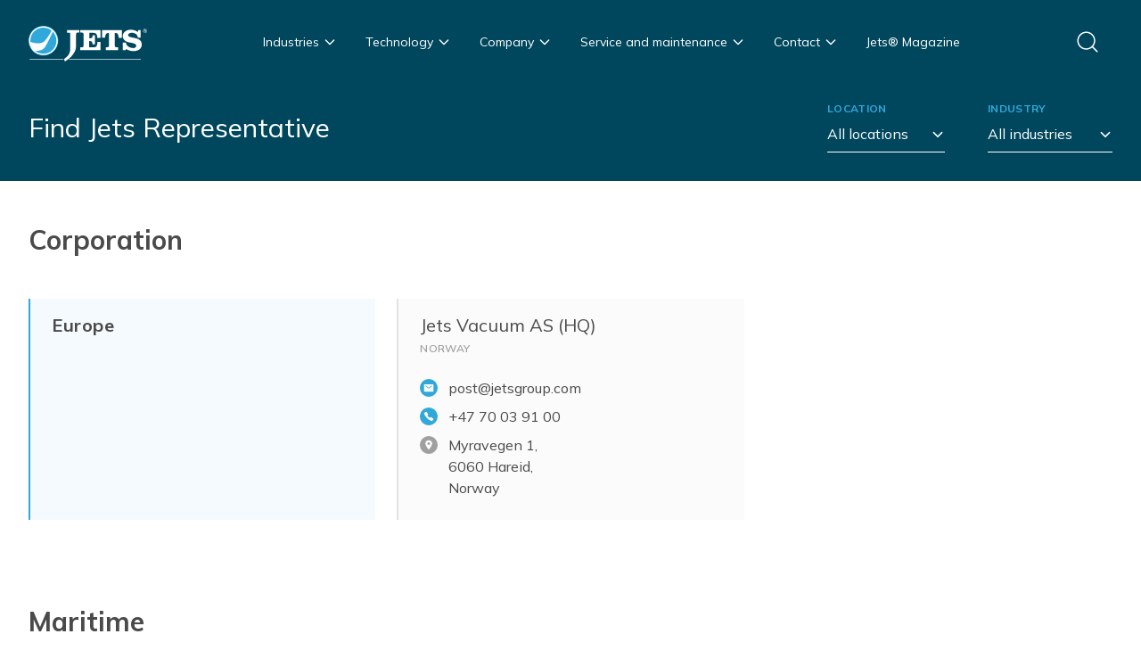

--- FILE ---
content_type: text/html; charset=UTF-8
request_url: https://www.jetsgroup.com/representatives?slug=otter-vacuum-systems-llp
body_size: 28025
content:

<!DOCTYPE html><html lang="en"><head><meta charset="utf-8"><meta name="viewport" content="width=device-width,minimum-scale=1"><meta name="msapplication-TileColor" content="#2d89ef"><meta name="theme-color" content="#ffffff"><link rel="stylesheet" href="/dist/main.css?id=db8003ed235f5cee0acd1dc688439c6d"><link rel="preconnect" href="https://fonts.googleapis.com"><link rel="preconnect" href="https://fonts.gstatic.com" crossorigin><link href="https://fonts.googleapis.com/css2?family=Mulish:ital,wght@0,300;0,400;0,600;0,700;1,300;1,400;1,600;1,700&display=swap" rel="stylesheet"><link rel="apple-touch-icon" sizes="180x180" href="/apple-touch-icon.png"><link rel="icon" type="image/png" sizes="32x32" href="/favicon-32x32.png"><link rel="icon" type="image/png" sizes="16x16" href="/favicon-16x16.png"><link rel="manifest" href="/site.webmanifest"><link rel="mask-icon" href="/safari-pinned-tab.svg" color="#5bbad5"><style>
    body:not(.user-is-tabbing) button:focus,
    body:not(.user-is-tabbing) input:focus,
    body:not(.user-is-tabbing) select:focus,
    body:not(.user-is-tabbing) textarea:focus {
        outline: none;
    }
</style><script>
    function handleFirstTab(e) {
        if (e.keyCode === 9) {
            document.body.classList.add('user-is-tabbing');
            window.removeEventListener('keydown', handleFirstTab);
            window.addEventListener('mousedown', handleMouseDownOnce);
        }
    }
    function handleMouseDownOnce() {
        document.body.classList.remove('user-is-tabbing');
        window.removeEventListener('mousedown', handleMouseDownOnce);
        window.addEventListener('keydown', handleFirstTab);
    }
    window.addEventListener('keydown', handleFirstTab);
</script><script>
      window.googleMapsApiKey = 'AIzaSyDJSl9ywsTidXZq23pTsN0r1ueI8BTLkLQ';
      window.CRAFT_CSRF_TOKEN = 'RFR02cegNvqm2c0FFLF34p_iJpHk1Lt3ZOXJzVq5Cf7FJuJyJSxnqXRgGr73xwOb_uGEPWPeBZfZjUHw0ZOLHAuUjf4_gFjHj0jVPHVoP9A\u003D';
      window.CRAFT_CSRF_TOKEN_NAME = 'CRAFT_CSRF_TOKEN'
    </script><style>
    [x-cloak] {display: none !important;}
          </style><title>Representatives Overview | Jets® Group</title>
<script>dataLayer = [];
(function(w,d,s,l,i){w[l]=w[l]||[];w[l].push({'gtm.start':
new Date().getTime(),event:'gtm.js'});var f=d.getElementsByTagName(s)[0],
j=d.createElement(s),dl=l!='dataLayer'?'&l='+l:'';j.async=true;j.src=
'https://www.googletagmanager.com/gtm.js?id='+i+dl;f.parentNode.insertBefore(j,f);
})(window,document,'script','dataLayer','GTM-TFDZ5DP');
</script><meta name="generator" content="SEOmatic">
<meta name="referrer" content="no-referrer-when-downgrade">
<meta name="robots" content="all">
<meta content="en_GB" property="og:locale">
<meta content="sv_SE" property="og:locale:alternate">
<meta content="nb_NO" property="og:locale:alternate">
<meta content="Jets® Group" property="og:site_name">
<meta content="website" property="og:type">
<meta content="https://www.jetsgroup.com/representatives" property="og:url">
<meta content="Representatives Overview" property="og:title">
<meta name="twitter:card" content="summary_large_image">
<meta name="twitter:creator" content="@">
<meta name="twitter:title" content="Representatives Overview">
<link href="https://www.jetsgroup.com/representatives" rel="canonical">
<link href="https://www.jetsgroup.com/" rel="home">
<link type="text/plain" href="https://www.jetsgroup.com/humans.txt" rel="author">
<link href="https://www.jetsgroup.com/se/forhandlere" rel="alternate" hreflang="sv-se">
<link href="https://www.jetsgroup.com/no/forhandlere" rel="alternate" hreflang="nb-no">
<link href="https://www.jetsgroup.com/representatives" rel="alternate" hreflang="x-default">
<link href="https://www.jetsgroup.com/representatives" rel="alternate" hreflang="en-gb"></head><body><noscript><iframe src="https://www.googletagmanager.com/ns.html?id=GTM-TFDZ5DP"
height="0" width="0" style="display:none;visibility:hidden"></iframe></noscript>
<div class="text-grey-dark"><!-- Cached at 2026-01-29T14:25:03+01:00 --><div x-data="{ searchOpen: false, mobileMenuOpen: false }" @toggle-search.window="searchOpen = !searchOpen" @toggle-meganav.window="mobileMenuOpen = !mobileMenuOpen"><header class="bg-blue-dark relative z-40 flex items-center min-h-[98px]"><div class="container mx-auto flex items-center justify-between h-full "><a href="https://www.jetsgroup.com/" class="h-10"><svg class="w-auto h-full" data-name="Layer 1" version="1.1" viewBox="0 0 837.95 252.64" xmlns="http://www.w3.org/2000/svg"><defs><style>.fodnkimqdg-cls-1 {
        fill-rule: evenodd;
      }

      .fodnkimqdg-cls-1, .fodnkimqdg-cls-2, .fodnkimqdg-cls-3 {
        stroke-width: 0px;
      }

      .fodnkimqdg-cls-1, .fodnkimqdg-cls-3 {
        fill: #fff;
      }

      .fodnkimqdg-cls-2 {
        fill: #31a8da;
      }</style></defs><g transform="translate(-54.231 -62.921)"><rect class="fodnkimqdg-cls-3" x="62.04" y="297.41" width="238.83" height="4"/><path class="fodnkimqdg-cls-1" d="m326.95 93.65 0.14 17.87s17.65-0.5 21.04 1.44c0.65 0.29 1.08 1.44 1.3 3.24 0.22 1.3 0.07 3.03-0.07 4.97-0.22 3.75-0.22 8.21-0.22 12.61s0.07 8.72 0.07 11.96c0.22 10.74 0.14 68.23 0.14 79.47 0 2.81-0.65 5.33-0.86 7.93-1.37 15.92-6.84 27.95-12.32 36.38-10.74 15.2-31.27 27.95-31.27 27.95s1.01 1.95 2.95 7.35c2.02 5.84 2.95 10.74 2.95 10.74s15.63-9.29 31.27-22.55c11.24-9.3 21.97-20.6 28.82-31.34 5.69-8.93 10.16-15.63 13.4-24.06s5.19-18.52 5.84-34.29c0.07-1.15 0.07-2.45 0.14-3.67 0.14-2.23 0.07-5.84 0.07-9.01 0-11.31 0.07-22.12 0.07-31.56 0-11.38-0.07-20.82 0-27.95 0.07-6.84 0.29-11.38 0.29-12.89 0-4.4 3.46-7.35 7.85-7.35h14.7l-0.36-17.22h-85.95z"/><path class="fodnkimqdg-cls-1" d="m420.18 93.65-0.07 17.22s6.34 0 12.18-0.07c6.41 0 10.3 3.96 10.3 7.85 0 4.4 0.14 82.2 0.14 87.1s-2.38 8.29-7.28 8.29c-4.9 0.07-15.27-0.07-15.27-0.07v20.96h142.22v-57.71l-20.82-0.07s0.5 15.2-5.33 26.94c-4.4 8.79-8.79 9.8-20.1 9.8-12.68 0.07-32.78 0.07-32.78 0.07l-0.07-43.01s14.19-1.51 19.09 4.83c4.9 5.84 3.46 18.08 3.46 18.08h17.65l-0.14-64.12h-16.14s0.5 12.25-4.4 17.15c-4.83 4.9-19.02 4.97-19.02 4.97l-0.07-39.19s19.02-0.5 29.83 0c10.73-0.07 19.6 4.32 23.49 14.12 3.46 9.8 2.96 21.04 2.96 21.04l22.55-0.07-0.14-54.11h-142.22z"/><path class="fodnkimqdg-cls-1" d="m573.75 93.65 0.14 53.6h20.53s2.88-16.64 3.89-19.6c6.34-17.15 24.42-14.7 24.42-14.7s0.14 85.59 0.14 92c0 5.84-3.67 9.01-11.02 9.01-7.35 0.07-11.31 0-11.31 0l-0.14 1.8 0.14 19.16h86.89v-20.96h-10.81c-7.85 0.07-12.46-1.66-12.46-9.01s0.14-91.57 0.14-91.57 17.15-2.52 22.05 9.73c4.97 12.25 5.91 25.43 5.91 25.43l22.05-0.07v-54.83h-140.56z"/><path class="fodnkimqdg-cls-1" d="m847.23 93.65h-17.72s-0.29 11.6-4.18 11.6c-3.46 0-16.72-15.13-49.5-15.06-33.21 0.07-55.69 22.12-55.69 43.66 0.07 21.04 14.27 41.5 48.05 46.83 33.29 5.33 47.48 10.23 47.48 24.93 0 7.28-7.78 14.7-21.98 14.7s-33.79-7.28-42.07-18.01c-8.86-11.24-9.87-21.04-9.87-21.04h-21.54l0.14 53.67h20.6s1.37-5.76 3.82-7.2c2.45-1.01 19.09 14.12 51.87 14.12 33.28-0.07 57.71-17.22 57.71-44.67-0.07-27.88-15.27-41.07-48.05-47.84-32.35-6.84-47.98-7.78-47.98-22.41 0-9.8 15.63-15.2 26.87-15.27 10.74 0 27.88 5.84 34.3 14.63 5.84 8.36 7.85 20.53 7.85 20.53l19.88-0.36v-52.81z"/><rect class="fodnkimqdg-cls-3" x="340.85" y="297.19" width="506.81" height="4"/><circle class="fodnkimqdg-cls-2" transform="rotate(-79.06 159.37 168.06)" cx="159.37" cy="168.06" r="105.14"/><circle class="fodnkimqdg-cls-3" transform="rotate(-78.88 159.35 168.05)" cx="159.37" cy="168.06" r="101.95"/><path class="fodnkimqdg-cls-2" d="m165.36 173.08c21.04-19.87 40.58-54.28 52.12-76.94-15.88-12.85-36.1-20.54-58.12-20.54-51.07 0-92.46 41.4-92.46 92.46 0 2.86 0.13 5.69 0.38 8.48 43.65 14.89 82.12 11.62 98.07-3.45z"/><path class="fodnkimqdg-cls-2" d="m225.87 103.82c-15.67 34.46-35.15 74.74-43.89 89.95-10.87 18.92-18.08 31.19-31.73 37.83-10.84 5.28-26.31 8.25-48.86 8.49 15.86 12.78 36.03 20.44 57.98 20.44 51.07 0 92.46-41.4 92.46-92.46 0-24.96-9.89-47.6-25.96-64.24z"/><path class="fodnkimqdg-cls-3" d="m885 85.89c2.22 1.28 3.98 3.03 5.26 5.26s1.92 4.68 1.92 7.38-0.64 5.2-1.92 7.42-3.04 3.98-5.28 5.28c-2.24 1.29-4.7 1.94-7.4 1.94s-5.16-0.65-7.4-1.94-4-3.05-5.28-5.28c-1.28-2.22-1.92-4.7-1.92-7.42s0.64-5.19 1.92-7.4 3.03-3.96 5.26-5.24c2.22-1.28 4.7-1.92 7.42-1.92s5.2 0.64 7.42 1.92zm-0.97 23.78c1.93-1.12 3.44-2.65 4.55-4.61s1.66-4.13 1.66-6.53-0.55-4.53-1.66-6.47-2.62-3.47-4.55-4.59-4.08-1.68-6.45-1.68-4.53 0.56-6.47 1.68-3.47 2.65-4.57 4.59c-1.11 1.94-1.66 4.1-1.66 6.47s0.55 4.58 1.66 6.53c1.1 1.95 2.63 3.49 4.57 4.61s4.1 1.68 6.47 1.68 4.52-0.56 6.45-1.68zm-1.48-7.79 3.15 5.3h-3.36l-3.23-5.54c-0.32-0.51-0.67-0.87-1.05-1.07s-0.86-0.3-1.45-0.3h-2.15v6.91h-2.99v-17.26h7.2c1.91 0 3.39 0.45 4.43 1.35s1.56 2.16 1.56 3.78c0 1.32-0.38 2.42-1.15 3.3s-1.85 1.42-3.26 1.64c0.89 0.24 1.66 0.88 2.31 1.9zm-1.7-4.63c0.54-0.44 0.81-1.14 0.81-2.08 0-1-0.27-1.72-0.81-2.16-0.54-0.45-1.39-0.67-2.55-0.67h-3.84v5.58h3.84c1.16 0 2.01-0.22 2.55-0.67z"/></g></svg></a><div class="flex items-center h-full "><div x-data="{ openIndex: null }" @click.outside="openIndex = null" class="flex space-x-6 text-xs lg:text-sm text-white relative min-h-[94px] items-center"><div class="relative min-h-[94px] items-center border-b-4 hidden lg:flex hover:border-yellow" :class="openIndex === 0 ? 'border-yellow' : 'border-transparent'"><!-- Root level: has children --><button @click="openIndex = openIndex === 0 ? null : 0" class="py-2 px-1 flex items-center gap-1 h-[94px]">
					Industries
					<svg :class="openIndex === 0 ? 'rotate-180 transition-transform duration-300' : 'rotate-0 transition-transform duration-300'" class="w-4 h-4 ml-1 transform" fill="none" stroke="currentColor" stroke-width="2" viewbox="0 0 24 24" aria-hidden="true"><path stroke-linecap="round" stroke-linejoin="round" d="M19 9l-7 7-7-7"/></svg></button><!-- Dropdown: Level 2 and 3 --><div x-show="openIndex === 0" x-transition x-cloak class="absolute z-40 -left-5 top-[98px] justify-end bg-white text-black shadow-lg p-6 pr-20 max-w-[600px] gap-y-6 gap-x-12 whitespace-nowrap" @click="openIndex = null"><div class="flex flex-row gap-16"><div class="flex flex-col gap-6"><div
										class="flex flex-col gap-2"><!-- Level 2: bold heading with link --><p class="font-bold text-[#00475D] block mb-2 text-base">
											Maritime
										</p><!-- Level 3: sublinks --><div class="flex flex-col gap-2"><a href="https://www.jetsgroup.com/maritime" target="" class="text-[15px] text-[#333333] block hover:underline">
														Any ship
													</a><a href="https://www.jetsgroup.com/maritime/yacht" target="" class="text-[15px] text-[#333333] block hover:underline">
														Yacht and pleasure boats
													</a><a href="https://www.jetsgroup.com/maritime/navy-and-coastguard" target="" class="text-[15px] text-[#333333] block hover:underline">
														Navy and Coastguard
													</a><a href="https://www.jetsgroup.com/maritime/merchant" target="" class="text-[15px] text-[#333333] block hover:underline">
														Merchant and cargo
													</a><a href="https://www.jetsgroup.com/maritime/cruise" target="" class="text-[15px] text-[#333333] block hover:underline">
														Cruise and Passenger 
													</a><a href="https://www.jetsgroup.com/maritime/offshore" target="" class="text-[15px] text-[#333333] block hover:underline">
														Rig and offshore
													</a><a href="https://www.jetsgroup.com/maritime/special-vessels" target="" class="text-[15px] text-[#333333] block hover:underline">
														Special Vessels
													</a><a href="https://www.jetsgroup.com/service-and-maintenance/retrofit-and-upgrades" target="" class="text-[15px] text-[#333333] block hover:underline">
														Retrofit and Upgrade
													</a></div></div><div
										class="flex flex-col gap-2"><!-- Level 2: bold heading with link --><p class="font-bold text-[#00475D] block mb-2 text-base">
											Buildings
										</p><!-- Level 3: sublinks --><div class="flex flex-col gap-2"><a href="https://www.jetsgroup.com/buildings" target="" class="text-[15px] text-[#333333] block hover:underline">
														Any building
													</a><a href="https://www.jetsgroup.com/buildings/green-buildings" target="" class="text-[15px] text-[#333333] block hover:underline">
														Green buildings
													</a></div></div><div
										class="flex flex-col gap-2"><!-- Level 2: bold heading with link --><p class="font-bold text-[#00475D] block mb-2 text-base">
											Marina
										</p><!-- Level 3: sublinks --><div class="flex flex-col gap-2"><a href="https://www.jetsgroup.com/discharge-stations" target="" class="text-[15px] text-[#333333] block hover:underline">
														Pump-out stations
													</a></div></div><div
										class="flex flex-col gap-2"><!-- Level 2: bold heading with link --><p class="font-bold text-[#00475D] block mb-2 text-base">
											Healthcare
										</p><!-- Level 3: sublinks --><div class="flex flex-col gap-2"><a href="https://www.jetsgroup.com/buildings/hospitals-healthcare" target="" class="text-[15px] text-[#333333] block hover:underline">
														Hospitals and healthcare facilities
													</a></div></div></div><div class="flex flex-col gap-6"><div
										class="flex flex-col gap-2"><!-- Level 2: bold heading with link --><p class="font-bold text-[#00475D] block mb-2 text-base">
											Mobile
										</p><!-- Level 3: sublinks --><div class="flex flex-col gap-2"><a href="https://www.jetsgroup.com/mobile-systems" target="" class="text-[15px] text-[#333333] block hover:underline">
														Any mobile installation
													</a><a href="https://www.jetsgroup.com/mobile-systems/event" target="" class="text-[15px] text-[#333333] block hover:underline">
														Festivals and events
													</a><a href="https://www.jetsgroup.com/mobile-systems/aid-and-relief" target="" class="text-[15px] text-[#333333] block hover:underline">
														Aid and relief
													</a><a href="https://www.jetsgroup.com/mobile-systems/worksites" target="" class="text-[15px] text-[#333333] block hover:underline">
														Worksites and public installations
													</a><a href="https://www.jetsgroup.com/mobile-systems/defence" target="" class="text-[15px] text-[#333333] block hover:underline">
														Defence operations
													</a><a href="https://www.jetsgroup.com/mobile-systems/glamping" target="" class="text-[15px] text-[#333333] block hover:underline">
														Glamping and camp sites
													</a></div></div><div
										class="flex flex-col gap-2"><!-- Level 2: bold heading with link --><p class="font-bold text-[#00475D] block mb-2 text-base">
											Vacation homes
										</p><!-- Level 3: sublinks --><div class="flex flex-col gap-2"><a href="https://www.jetsgroup.com/cabins" target="" class="text-[15px] text-[#333333] block hover:underline">
														Cabins and houses
													</a></div></div><div
										class="flex flex-col gap-2"><!-- Level 2: bold heading with link --><p class="font-bold text-[#00475D] block mb-2 text-base">
											Retail
										</p><!-- Level 3: sublinks --><div class="flex flex-col gap-2"><a href="https://www.jetsgroup.com/retail" target="_blank" class="text-[15px] text-[#333333] block hover:underline">
														Supermarkets
													</a></div></div><div
										class="flex flex-col gap-2"><!-- Level 2: bold heading with link --><p class="font-bold text-[#00475D] block mb-2 text-base">
											Aquaculture
										</p><!-- Level 3: sublinks --><div class="flex flex-col gap-2"><a href="https://www.jetsgroup.com/aquaculture" target="_blank" class="text-[15px] text-[#333333] block hover:underline">
														Feed barges and land-based sites
													</a></div></div></div></div></div></div><div class="relative min-h-[94px] items-center border-b-4 hidden lg:flex hover:border-yellow" :class="openIndex === 1 ? 'border-yellow' : 'border-transparent'"><!-- Root level: has children --><button @click="openIndex = openIndex === 1 ? null : 1" class="py-2 px-1 flex items-center gap-1 h-[94px]">
					Technology
					<svg :class="openIndex === 1 ? 'rotate-180 transition-transform duration-300' : 'rotate-0 transition-transform duration-300'" class="w-4 h-4 ml-1 transform" fill="none" stroke="currentColor" stroke-width="2" viewbox="0 0 24 24" aria-hidden="true"><path stroke-linecap="round" stroke-linejoin="round" d="M19 9l-7 7-7-7"/></svg></button><!-- Dropdown: Level 2 and 3 --><div x-show="openIndex === 1" x-transition x-cloak class="absolute z-40 -left-5 top-[98px] justify-end bg-white text-black shadow-lg p-6 pr-20 max-w-[600px] gap-y-6 gap-x-12 whitespace-nowrap" @click="openIndex = null"><div class="flex flex-row gap-16"><div class="flex flex-col gap-6"><div
										class="flex flex-col gap-2"><!-- Level 2: bold heading with link --><p class="font-bold text-[#00475D] block mb-2 text-base">
											Vacuum units
										</p><!-- Level 3: sublinks --><div class="flex flex-col gap-2"><a href="https://www.jetsgroup.com/technology/vacuum-units-and-systems" target="" class="text-[15px] text-[#333333] block hover:underline">
														Vacuum units and systems
													</a><a href="https://www.jetsgroup.com/technology/vacuum-units-and-systems/jets-nomad" target="" class="text-[15px] text-[#333333] block hover:underline">
														Jets® NOMAD
													</a><a href="https://www.jetsgroup.com/technology/vacuum-units-and-systems/vacuumarator" target="" class="text-[15px] text-[#333333] block hover:underline">
														Vacuumarator® pump
													</a><a href="https://www.jetsgroup.com/technology/vacuum-units-and-systems/priming" target="" class="text-[15px] text-[#333333] block hover:underline">
														Priming with vacuum pumps
													</a></div></div><div
										class="flex flex-col gap-2"><!-- Level 2: bold heading with link --><p class="font-bold text-[#00475D] block mb-2 text-base">
											Jets® toilets
										</p><!-- Level 3: sublinks --><div class="flex flex-col gap-2"><a href="https://www.jetsgroup.com/technology/vacuum-toilets" target="" class="text-[15px] text-[#333333] block hover:underline">
														Vacuum toilets
													</a><a href="https://www.jetsgroup.com/technology/vacuum-toilets/hygiene" target="" class="text-[15px] text-[#333333] block hover:underline">
														Hygiene
													</a></div></div><div
										class="flex flex-col gap-2"><!-- Level 2: bold heading with link --><p class="font-bold text-[#00475D] block mb-2 text-base">
											Catchers
										</p><!-- Level 3: sublinks --><div class="flex flex-col gap-2"><a href="https://www.jetsgroup.com/technology/rag-catchers" target="" class="text-[15px] text-[#333333] block hover:underline">
														Catchers and raghooks
													</a><a href="https://www.jetsgroup.com/products/vacuum-technology/jets-nomad-catcher" target="" class="text-[15px] text-[#333333] block hover:underline">
														Jets® NOMAD Catcher
													</a><a href="https://www.jetsgroup.com/products/accessories/ragbox" target="" class="text-[15px] text-[#333333] block hover:underline">
														RagBox® by JETS
													</a></div></div></div><div class="flex flex-col gap-6"><div
										class="flex flex-col gap-2"><!-- Level 2: bold heading with link --><p class="font-bold text-[#00475D] block mb-2 text-base">
											Wastewater
										</p><!-- Level 3: sublinks --><div class="flex flex-col gap-2"><a href="https://www.jetsgroup.com/technology/wastewater" target="" class="text-[15px] text-[#333333] block hover:underline">
														Wastewater solutions
													</a><a href="https://www.jetsgroup.com/technology/wastewater/source-separation" target="" class="text-[15px] text-[#333333] block hover:underline">
														Source separation for any building
													</a><a href="https://www.jetsgroup.com/technology/wastewater/sewage-treatment" target="" class="text-[15px] text-[#333333] block hover:underline">
														Sewage treatment plant for any vessel
													</a><a href="https://www.jetsgroup.com/products/greywater-treatment-plant/ecomotive-a02" target="" class="text-[15px] text-[#333333] block hover:underline">
														Greywater treatment for cabins and homes
													</a></div></div><div
										class="flex flex-col gap-2"><!-- Level 2: bold heading with link --><p class="font-bold text-[#00475D] block mb-2 text-base">
											Piping and pipe care
										</p><!-- Level 3: sublinks --><div class="flex flex-col gap-2"><a href="https://www.jetsgroup.com/technology/piping-and-pipe-care" target="" class="text-[15px] text-[#333333] block hover:underline">
														Installation and maintenance
													</a><a href="https://www.jetsgroup.com/technology/piping-and-pipe-care/pipe-care-solutions" target="" class="text-[15px] text-[#333333] block hover:underline">
														Pipe care solutions
													</a><a href="https://www.jetsgroup.com/technology/piping-and-pipe-care/vacuum-piping" target="" class="text-[15px] text-[#333333] block hover:underline">
														Vacuum piping
													</a></div></div><div
										class="flex flex-col gap-2"><!-- Level 2: bold heading with link --><p class="font-bold text-[#00475D] block mb-2 text-base">
											Interface units
										</p><!-- Level 3: sublinks --><div class="flex flex-col gap-2"><a href="https://www.jetsgroup.com/technology/interface-unit" target="" class="text-[15px] text-[#333333] block hover:underline">
														Jets® Interface units
													</a></div></div></div></div></div></div><div class="relative min-h-[94px] items-center border-b-4 hidden lg:flex hover:border-yellow" :class="openIndex === 2 ? 'border-yellow' : 'border-transparent'"><!-- Root level: has children --><button @click="openIndex = openIndex === 2 ? null : 2" class="py-2 px-1 flex items-center gap-1 h-[94px]">
					Company
					<svg :class="openIndex === 2 ? 'rotate-180 transition-transform duration-300' : 'rotate-0 transition-transform duration-300'" class="w-4 h-4 ml-1 transform" fill="none" stroke="currentColor" stroke-width="2" viewbox="0 0 24 24" aria-hidden="true"><path stroke-linecap="round" stroke-linejoin="round" d="M19 9l-7 7-7-7"/></svg></button><!-- Dropdown: Level 2 and 3 --><div x-show="openIndex === 2" x-transition x-cloak class="absolute z-40 -left-5 top-[98px] justify-end bg-white text-black shadow-lg p-6 pr-20 max-w-[600px] gap-y-6 gap-x-12 whitespace-nowrap" @click="openIndex = null"><div class="flex flex-row gap-16"><div class="flex flex-col gap-6"><div
										class="flex flex-col gap-2"><!-- Level 2: bold heading with link --><p class="font-bold text-[#00475D] block mb-2 text-base">
											Company
										</p><!-- Level 3: sublinks --><div class="flex flex-col gap-2"><a href="https://www.jetsgroup.com/about-jets" target="" class="text-[15px] text-[#333333] block hover:underline">
														About JETS
													</a></div></div><div
										class="flex flex-col gap-2"><!-- Level 2: bold heading with link --><p class="font-bold text-[#00475D] block mb-2 text-base">
											Governance
										</p><!-- Level 3: sublinks --><div class="flex flex-col gap-2"><a href="https://www.jetsgroup.com/about-jets/certifications-and-standards" target="" class="text-[15px] text-[#333333] block hover:underline">
														Certifications and standards
													</a><a href="https://www.jetsgroup.com/about-jets/supply-chain" target="" class="text-[15px] text-[#333333] block hover:underline">
														Supply chain
													</a><a href="https://www.jetsgroup.com/about-jets/terms-and-conditions" target="" class="text-[15px] text-[#333333] block hover:underline">
														Terms and conditions
													</a></div></div><div
										class="flex flex-col gap-2"><!-- Level 2: bold heading with link --><p class="font-bold text-[#00475D] block mb-2 text-base">
											Contact
										</p><!-- Level 3: sublinks --><div class="flex flex-col gap-2"><a href="https://www.jetsgroup.com/contact" target="" class="text-[15px] text-[#333333] block hover:underline">
														Contact JETS
													</a><a href="https://www.jetsgroup.com/representatives" target="" class="text-[15px] text-[#333333] block hover:underline">
														Find Representative
													</a></div></div></div><div class="flex flex-col gap-6"><div
										class="flex flex-col gap-2"><!-- Level 2: bold heading with link --><p class="font-bold text-[#00475D] block mb-2 text-base">
											Sustainability
										</p><!-- Level 3: sublinks --><div class="flex flex-col gap-2"><a href="https://www.jetsgroup.com/about-jets/sustainability" target="" class="text-[15px] text-[#333333] block hover:underline">
														Sustainability
													</a><a href="https://www.jetsgroup.com/about-jets/sustainability/esg-report" target="" class="text-[15px] text-[#333333] block hover:underline">
														ESG Report
													</a></div></div><div
										class="flex flex-col gap-2"><!-- Level 2: bold heading with link --><p class="font-bold text-[#00475D] block mb-2 text-base">
											Careers
										</p><!-- Level 3: sublinks --><div class="flex flex-col gap-2"><a href="https://www.jetsgroup.com/vacancies" target="" class="text-[15px] text-[#333333] block hover:underline">
														See vacancies
													</a></div></div><div
										class="flex flex-col gap-2"><!-- Level 2: bold heading with link --><p class="font-bold text-[#00475D] block mb-2 text-base">
											Press
										</p><!-- Level 3: sublinks --><div class="flex flex-col gap-2"><a href="https://www.jetsgroup.com/about-jets/press" target="" class="text-[15px] text-[#333333] block hover:underline">
														Press contacts
													</a></div></div></div></div></div></div><div class="relative min-h-[94px] items-center border-b-4 hidden lg:flex hover:border-yellow" :class="openIndex === 3 ? 'border-yellow' : 'border-transparent'"><!-- Root level: has children --><button @click="openIndex = openIndex === 3 ? null : 3" class="py-2 px-1 flex items-center gap-1 h-[94px]">
					Service and maintenance
					<svg :class="openIndex === 3 ? 'rotate-180 transition-transform duration-300' : 'rotate-0 transition-transform duration-300'" class="w-4 h-4 ml-1 transform" fill="none" stroke="currentColor" stroke-width="2" viewbox="0 0 24 24" aria-hidden="true"><path stroke-linecap="round" stroke-linejoin="round" d="M19 9l-7 7-7-7"/></svg></button><!-- Dropdown: Level 2 and 3 --><div x-show="openIndex === 3" x-transition x-cloak class="absolute z-40 -right-5 top-[98px] justify-end bg-white text-black shadow-lg p-6 pr-20 max-w-[600px] gap-y-6 gap-x-12 whitespace-nowrap" @click="openIndex = null"><div class="flex flex-row gap-16"><div class="flex flex-col gap-6"><div
										class="flex flex-col gap-2"><!-- Level 2: bold heading with link --><p class="font-bold text-[#00475D] block mb-2 text-base">
											Service and maintenance
										</p><!-- Level 3: sublinks --><div class="flex flex-col gap-2"><a href="https://www.jetsgroup.com/service-and-maintenance" target="" class="text-[15px] text-[#333333] block hover:underline">
														Service department
													</a><a href="https://www.jetsgroup.com/service-and-maintenance/spare-parts" target="" class="text-[15px] text-[#333333] block hover:underline">
														Spare-parts
													</a><a href="https://www.jetsgroup.com/service-and-maintenance/retrofit-and-upgrades" target="" class="text-[15px] text-[#333333] block hover:underline">
														Retrofit and Upgrade
													</a><a href="https://www.jetsgroup.com/service-and-maintenance/warranty-and-claims" target="" class="text-[15px] text-[#333333] block hover:underline">
														Warranty and claims
													</a><a href="https://www.jetsgroup.com/service-and-maintenance/jets-exchange-pool" target="" class="text-[15px] text-[#333333] block hover:underline">
														Vacuumarator® Exchange Pool
													</a><a href="https://www.jetsgroup.com/technology/piping-and-pipe-care/pipe-care-solutions" target="" class="text-[15px] text-[#333333] block hover:underline">
														Pipe care solutions
													</a></div></div></div></div></div></div><div class="relative min-h-[94px] items-center border-b-4 hidden lg:flex hover:border-yellow" :class="openIndex === 4 ? 'border-yellow' : 'border-transparent'"><!-- Root level: has children --><button @click="openIndex = openIndex === 4 ? null : 4" class="py-2 px-1 flex items-center gap-1 h-[94px]">
					Contact
					<svg :class="openIndex === 4 ? 'rotate-180 transition-transform duration-300' : 'rotate-0 transition-transform duration-300'" class="w-4 h-4 ml-1 transform" fill="none" stroke="currentColor" stroke-width="2" viewbox="0 0 24 24" aria-hidden="true"><path stroke-linecap="round" stroke-linejoin="round" d="M19 9l-7 7-7-7"/></svg></button><!-- Dropdown: Level 2 and 3 --><div x-show="openIndex === 4" x-transition x-cloak class="absolute z-40 -right-5 top-[98px] justify-end bg-white text-black shadow-lg p-6 pr-20 max-w-[600px] gap-y-6 gap-x-12 whitespace-nowrap" @click="openIndex = null"><div class="flex flex-row gap-16"><div class="flex flex-col gap-6"><div
										class="flex flex-col gap-2"><!-- Level 2: bold heading with link --><p class="font-bold text-[#00475D] block mb-2 text-base">
											Contact JETS
										</p><!-- Level 3: sublinks --><div class="flex flex-col gap-2"><a href="https://www.jetsgroup.com/representatives" target="" class="text-[15px] text-[#333333] block hover:underline">
														Find Representative
													</a><a href="https://www.jetsgroup.com/contact" target="" class="text-[15px] text-[#333333] block hover:underline">
														Contact JETS
													</a><a href="https://www.jetsgroup.com/vacancies" target="" class="text-[15px] text-[#333333] block hover:underline">
														See vacancies
													</a><a href="https://www.jetsgroup.com/service-and-maintenance/warranty-and-claims" target="" class="text-[15px] text-[#333333] block hover:underline">
														Warranty and claims
													</a><a href="https://www.jetsgroup.com/exhibitions-and-events" target="" class="text-[15px] text-[#333333] block hover:underline">
														Exhibitions and events
													</a></div></div></div></div></div></div><div class="relative min-h-[94px] items-center border-b-4 hidden lg:flex hover:border-yellow" :class="openIndex === 5 ? 'border-yellow' : 'border-transparent'"><!-- Root level: no children --><a href="https://www.jetsgroup.com/jets-magazine" target="" class="py-2 px-1 flex items-center h-[94px]">
					Jets® Magazine
				</a></div></div></div><div class="flex"><div class="flex gap-6"><div></div><div class="flex h-full items-center border-b-4 hover:border-yellow" :class="searchOpen ? 'border-yellow' : 'border-transparent'"><button x-data class="w-10 h-10 text-white transition hover:opacity-80 min-h-[94px]" @click.prevent="$dispatch('toggle-search')"><svg width="24" height="24" viewbox="0 0 24 24" fill="none" xmlns="http://www.w3.org/2000/svg"><g clip-path="url(#clip0_119_578)"><path d="M1.21875 10.5938C1.21875 11.8249 1.46124 13.044 1.93238 14.1814C2.40352 15.3188 3.09407 16.3523 3.96462 17.2229C4.83517 18.0934 5.86867 18.784 7.00609 19.2551C8.14352 19.7263 9.36261 19.9688 10.5938 19.9688C11.8249 19.9687 13.044 19.7263 14.1814 19.2551C15.3188 18.784 16.3523 18.0934 17.2229 17.2229C18.0934 16.3523 18.784 15.3188 19.2551 14.1814C19.7263 13.044 19.9688 11.8249 19.9688 10.5938C19.9688 9.36261 19.7263 8.14352 19.2551 7.00609C18.784 5.86867 18.0934 4.83517 17.2229 3.96462C16.3523 3.09407 15.3188 2.40352 14.1814 1.93238C13.044 1.46124 11.8249 1.21875 10.5938 1.21875C9.36261 1.21875 8.14352 1.46124 7.00609 1.93238C5.86867 2.40352 4.83517 3.09407 3.96462 3.96462C3.09407 4.83517 2.40352 5.86867 1.93238 7.00609C1.46124 8.14352 1.21875 9.36261 1.21875 10.5938Z" stroke="white" stroke-width="1.5" stroke-linecap="round" stroke-linejoin="round"/><path d="M22.7813 22.7811L17.2229 17.2227" stroke="white" stroke-width="1.5" stroke-linecap="round" stroke-linejoin="round"/></g><defs><clipPath id="clip0_119_578"><rect width="24" height="24" fill="white"/></clipPath></defs></svg></button></div></div><div class="flex h-full items-center border-b-4" :class="mobileMenuOpen ? 'border-yellow' : 'border-transparent'"><button x-data class="w-10 h-10 text-white transition hover:opacity-80 lg:hidden min-h-[98px]" @click.prevent="$dispatch('toggle-meganav')"><svg class="w-full h-full fill-current" xmlns="http://www.w3.org/2000/svg" class="ionicon" viewbox="0 0 512 512"><path d="M64 384h384v-42.67H64zm0-106.67h384v-42.66H64zM64 128v42.67h384V128z"/></svg></button></div></div></header><div x-show="mobileMenuOpen" x-cloak><!-- Cached at 2026-01-29T14:25:03+01:00 --><div x-data="{ openIndex: null }" class="mx-auto"><div class="relative"><div class="absolute z-40 inset-x-0 top-0 flex justify-end h-[calc(100vh-94px)]" @click.outside="setTimeout(() => mobileMenuOpen = false, 50)"><div class="bg-white px-4 pt-8 pb-8 w-full space-y-4 overflow-y-auto"><!-- Accordion header --><button class="w-full text-left text-[#00475D] text-base flex justify-between items-center font-bold" @click="openIndex === 0 ? openIndex = null : openIndex = 0"><span>Industries</span><svg :class="openIndex === 0 ? 'rotate-180' : ''" class="transition-transform" xmlns="http://www.w3.org/2000/svg" width="13" height="8" viewbox="0 0 13 8" fill="none"><path d="M11.3125 1.64941L6.39917 6.56229C6.36727 6.59424 6.32941 6.61953 6.28775 6.63681C6.24604 6.65414 6.20135 6.66303 6.15625 6.66303C6.11115 6.66303 6.06646 6.65414 6.02475 6.63681C5.98309 6.61953 5.94523 6.59424 5.91333 6.56229L1 1.64941" stroke="#4A4A4A" stroke-width="2" stroke-linecap="round" stroke-linejoin="round"/></svg></button><!-- Accordion body --><div x-show="openIndex === 0" x-transition:enter="transition ease-out duration-200" x-transition:enter-start="opacity-0 translate-y-1" x-transition:enter-end="opacity-100 translate-y-0" x-cloak class="bg-white pb-8"><div class="space-y-4"><div
												x-data="{ openChild: false }"><!-- Item heading --><button class="w-full text-left flex justify-between items-center font-semibold pl-4" @click="openChild = !openChild"><span>Maritime</span><svg :class="openChild ? 'rotate-180' : ''" class="transition-transform" width="12" height="7" viewbox="0 0 12 7" fill="none" xmlns="http://www.w3.org/2000/svg"><path d="M11.3125 1L6.39917 5.91288C6.36727 5.94482 6.32941 5.97012 6.28775 5.9874C6.24604 6.00473 6.20135 6.01362 6.15625 6.01362C6.11115 6.01362 6.06646 6.00473 6.02475 5.9874C5.98309 5.97012 5.94523 5.94482 5.91333 5.91288L1 1" stroke="#4A4A4A" stroke-linecap="round" stroke-linejoin="round"/></svg></button><!-- Links for this item --><div x-show="openChild" x-transition:enter="transition ease-out duration-200" x-transition:enter-start="opacity-0 translate-y-1" x-transition:enter-end="opacity-100 translate-y-0" x-cloak class="px-8 py-4 bg-white"><ul class="space-y-2"><li><a href="https://www.jetsgroup.com/maritime" target="" class="text-[#4A4A4A] text-[15px]">
																		Any ship
																	</a></li><li><a href="https://www.jetsgroup.com/maritime/yacht" target="" class="text-[#4A4A4A] text-[15px]">
																		Yacht and pleasure boats
																	</a></li><li><a href="https://www.jetsgroup.com/maritime/navy-and-coastguard" target="" class="text-[#4A4A4A] text-[15px]">
																		Navy and Coastguard
																	</a></li><li><a href="https://www.jetsgroup.com/maritime/merchant" target="" class="text-[#4A4A4A] text-[15px]">
																		Merchant and cargo
																	</a></li><li><a href="https://www.jetsgroup.com/maritime/cruise" target="" class="text-[#4A4A4A] text-[15px]">
																		Cruise and Passenger 
																	</a></li><li><a href="https://www.jetsgroup.com/maritime/offshore" target="" class="text-[#4A4A4A] text-[15px]">
																		Rig and offshore
																	</a></li><li><a href="https://www.jetsgroup.com/maritime/special-vessels" target="" class="text-[#4A4A4A] text-[15px]">
																		Special Vessels
																	</a></li><li><a href="https://www.jetsgroup.com/service-and-maintenance/retrofit-and-upgrades" target="" class="text-[#4A4A4A] text-[15px]">
																		Retrofit and Upgrade
																	</a></li></ul></div></div><div
												x-data="{ openChild: false }"><!-- Item heading --><button class="w-full text-left flex justify-between items-center font-semibold pl-4" @click="openChild = !openChild"><span>Buildings</span><svg :class="openChild ? 'rotate-180' : ''" class="transition-transform" width="12" height="7" viewbox="0 0 12 7" fill="none" xmlns="http://www.w3.org/2000/svg"><path d="M11.3125 1L6.39917 5.91288C6.36727 5.94482 6.32941 5.97012 6.28775 5.9874C6.24604 6.00473 6.20135 6.01362 6.15625 6.01362C6.11115 6.01362 6.06646 6.00473 6.02475 5.9874C5.98309 5.97012 5.94523 5.94482 5.91333 5.91288L1 1" stroke="#4A4A4A" stroke-linecap="round" stroke-linejoin="round"/></svg></button><!-- Links for this item --><div x-show="openChild" x-transition:enter="transition ease-out duration-200" x-transition:enter-start="opacity-0 translate-y-1" x-transition:enter-end="opacity-100 translate-y-0" x-cloak class="px-8 py-4 bg-white"><ul class="space-y-2"><li><a href="https://www.jetsgroup.com/buildings" target="" class="text-[#4A4A4A] text-[15px]">
																		Any building
																	</a></li><li><a href="https://www.jetsgroup.com/buildings/green-buildings" target="" class="text-[#4A4A4A] text-[15px]">
																		Green buildings
																	</a></li></ul></div></div><div
												x-data="{ openChild: false }"><!-- Item heading --><button class="w-full text-left flex justify-between items-center font-semibold pl-4" @click="openChild = !openChild"><span>Marina</span><svg :class="openChild ? 'rotate-180' : ''" class="transition-transform" width="12" height="7" viewbox="0 0 12 7" fill="none" xmlns="http://www.w3.org/2000/svg"><path d="M11.3125 1L6.39917 5.91288C6.36727 5.94482 6.32941 5.97012 6.28775 5.9874C6.24604 6.00473 6.20135 6.01362 6.15625 6.01362C6.11115 6.01362 6.06646 6.00473 6.02475 5.9874C5.98309 5.97012 5.94523 5.94482 5.91333 5.91288L1 1" stroke="#4A4A4A" stroke-linecap="round" stroke-linejoin="round"/></svg></button><!-- Links for this item --><div x-show="openChild" x-transition:enter="transition ease-out duration-200" x-transition:enter-start="opacity-0 translate-y-1" x-transition:enter-end="opacity-100 translate-y-0" x-cloak class="px-8 py-4 bg-white"><ul class="space-y-2"><li><a href="https://www.jetsgroup.com/discharge-stations" target="" class="text-[#4A4A4A] text-[15px]">
																		Pump-out stations
																	</a></li></ul></div></div><div
												x-data="{ openChild: false }"><!-- Item heading --><button class="w-full text-left flex justify-between items-center font-semibold pl-4" @click="openChild = !openChild"><span>Healthcare</span><svg :class="openChild ? 'rotate-180' : ''" class="transition-transform" width="12" height="7" viewbox="0 0 12 7" fill="none" xmlns="http://www.w3.org/2000/svg"><path d="M11.3125 1L6.39917 5.91288C6.36727 5.94482 6.32941 5.97012 6.28775 5.9874C6.24604 6.00473 6.20135 6.01362 6.15625 6.01362C6.11115 6.01362 6.06646 6.00473 6.02475 5.9874C5.98309 5.97012 5.94523 5.94482 5.91333 5.91288L1 1" stroke="#4A4A4A" stroke-linecap="round" stroke-linejoin="round"/></svg></button><!-- Links for this item --><div x-show="openChild" x-transition:enter="transition ease-out duration-200" x-transition:enter-start="opacity-0 translate-y-1" x-transition:enter-end="opacity-100 translate-y-0" x-cloak class="px-8 py-4 bg-white"><ul class="space-y-2"><li><a href="https://www.jetsgroup.com/buildings/hospitals-healthcare" target="" class="text-[#4A4A4A] text-[15px]">
																		Hospitals and healthcare facilities
																	</a></li></ul></div></div><div
												x-data="{ openChild: false }"><!-- Item heading --><button class="w-full text-left flex justify-between items-center font-semibold pl-4" @click="openChild = !openChild"><span>Mobile</span><svg :class="openChild ? 'rotate-180' : ''" class="transition-transform" width="12" height="7" viewbox="0 0 12 7" fill="none" xmlns="http://www.w3.org/2000/svg"><path d="M11.3125 1L6.39917 5.91288C6.36727 5.94482 6.32941 5.97012 6.28775 5.9874C6.24604 6.00473 6.20135 6.01362 6.15625 6.01362C6.11115 6.01362 6.06646 6.00473 6.02475 5.9874C5.98309 5.97012 5.94523 5.94482 5.91333 5.91288L1 1" stroke="#4A4A4A" stroke-linecap="round" stroke-linejoin="round"/></svg></button><!-- Links for this item --><div x-show="openChild" x-transition:enter="transition ease-out duration-200" x-transition:enter-start="opacity-0 translate-y-1" x-transition:enter-end="opacity-100 translate-y-0" x-cloak class="px-8 py-4 bg-white"><ul class="space-y-2"><li><a href="https://www.jetsgroup.com/mobile-systems" target="" class="text-[#4A4A4A] text-[15px]">
																		Any mobile installation
																	</a></li><li><a href="https://www.jetsgroup.com/mobile-systems/event" target="" class="text-[#4A4A4A] text-[15px]">
																		Festivals and events
																	</a></li><li><a href="https://www.jetsgroup.com/mobile-systems/aid-and-relief" target="" class="text-[#4A4A4A] text-[15px]">
																		Aid and relief
																	</a></li><li><a href="https://www.jetsgroup.com/mobile-systems/worksites" target="" class="text-[#4A4A4A] text-[15px]">
																		Worksites and public installations
																	</a></li><li><a href="https://www.jetsgroup.com/mobile-systems/defence" target="" class="text-[#4A4A4A] text-[15px]">
																		Defence operations
																	</a></li><li><a href="https://www.jetsgroup.com/mobile-systems/glamping" target="" class="text-[#4A4A4A] text-[15px]">
																		Glamping and camp sites
																	</a></li></ul></div></div><div
												x-data="{ openChild: false }"><!-- Item heading --><button class="w-full text-left flex justify-between items-center font-semibold pl-4" @click="openChild = !openChild"><span>Vacation homes</span><svg :class="openChild ? 'rotate-180' : ''" class="transition-transform" width="12" height="7" viewbox="0 0 12 7" fill="none" xmlns="http://www.w3.org/2000/svg"><path d="M11.3125 1L6.39917 5.91288C6.36727 5.94482 6.32941 5.97012 6.28775 5.9874C6.24604 6.00473 6.20135 6.01362 6.15625 6.01362C6.11115 6.01362 6.06646 6.00473 6.02475 5.9874C5.98309 5.97012 5.94523 5.94482 5.91333 5.91288L1 1" stroke="#4A4A4A" stroke-linecap="round" stroke-linejoin="round"/></svg></button><!-- Links for this item --><div x-show="openChild" x-transition:enter="transition ease-out duration-200" x-transition:enter-start="opacity-0 translate-y-1" x-transition:enter-end="opacity-100 translate-y-0" x-cloak class="px-8 py-4 bg-white"><ul class="space-y-2"><li><a href="https://www.jetsgroup.com/cabins" target="" class="text-[#4A4A4A] text-[15px]">
																		Cabins and houses
																	</a></li></ul></div></div><div
												x-data="{ openChild: false }"><!-- Item heading --><button class="w-full text-left flex justify-between items-center font-semibold pl-4" @click="openChild = !openChild"><span>Retail</span><svg :class="openChild ? 'rotate-180' : ''" class="transition-transform" width="12" height="7" viewbox="0 0 12 7" fill="none" xmlns="http://www.w3.org/2000/svg"><path d="M11.3125 1L6.39917 5.91288C6.36727 5.94482 6.32941 5.97012 6.28775 5.9874C6.24604 6.00473 6.20135 6.01362 6.15625 6.01362C6.11115 6.01362 6.06646 6.00473 6.02475 5.9874C5.98309 5.97012 5.94523 5.94482 5.91333 5.91288L1 1" stroke="#4A4A4A" stroke-linecap="round" stroke-linejoin="round"/></svg></button><!-- Links for this item --><div x-show="openChild" x-transition:enter="transition ease-out duration-200" x-transition:enter-start="opacity-0 translate-y-1" x-transition:enter-end="opacity-100 translate-y-0" x-cloak class="px-8 py-4 bg-white"><ul class="space-y-2"><li><a href="https://www.jetsgroup.com/retail" target="_blank" class="text-[#4A4A4A] text-[15px]">
																		Supermarkets
																	</a></li></ul></div></div><div
												x-data="{ openChild: false }"><!-- Item heading --><button class="w-full text-left flex justify-between items-center font-semibold pl-4" @click="openChild = !openChild"><span>Aquaculture</span><svg :class="openChild ? 'rotate-180' : ''" class="transition-transform" width="12" height="7" viewbox="0 0 12 7" fill="none" xmlns="http://www.w3.org/2000/svg"><path d="M11.3125 1L6.39917 5.91288C6.36727 5.94482 6.32941 5.97012 6.28775 5.9874C6.24604 6.00473 6.20135 6.01362 6.15625 6.01362C6.11115 6.01362 6.06646 6.00473 6.02475 5.9874C5.98309 5.97012 5.94523 5.94482 5.91333 5.91288L1 1" stroke="#4A4A4A" stroke-linecap="round" stroke-linejoin="round"/></svg></button><!-- Links for this item --><div x-show="openChild" x-transition:enter="transition ease-out duration-200" x-transition:enter-start="opacity-0 translate-y-1" x-transition:enter-end="opacity-100 translate-y-0" x-cloak class="px-8 py-4 bg-white"><ul class="space-y-2"><li><a href="https://www.jetsgroup.com/aquaculture" target="_blank" class="text-[#4A4A4A] text-[15px]">
																		Feed barges and land-based sites
																	</a></li></ul></div></div></div></div><!-- Accordion header --><button class="w-full text-left text-[#00475D] text-base flex justify-between items-center font-bold" @click="openIndex === 1 ? openIndex = null : openIndex = 1"><span>Technology</span><svg :class="openIndex === 1 ? 'rotate-180' : ''" class="transition-transform" xmlns="http://www.w3.org/2000/svg" width="13" height="8" viewbox="0 0 13 8" fill="none"><path d="M11.3125 1.64941L6.39917 6.56229C6.36727 6.59424 6.32941 6.61953 6.28775 6.63681C6.24604 6.65414 6.20135 6.66303 6.15625 6.66303C6.11115 6.66303 6.06646 6.65414 6.02475 6.63681C5.98309 6.61953 5.94523 6.59424 5.91333 6.56229L1 1.64941" stroke="#4A4A4A" stroke-width="2" stroke-linecap="round" stroke-linejoin="round"/></svg></button><!-- Accordion body --><div x-show="openIndex === 1" x-transition:enter="transition ease-out duration-200" x-transition:enter-start="opacity-0 translate-y-1" x-transition:enter-end="opacity-100 translate-y-0" x-cloak class="bg-white pb-8"><div class="space-y-4"><div
												x-data="{ openChild: false }"><!-- Item heading --><button class="w-full text-left flex justify-between items-center font-semibold pl-4" @click="openChild = !openChild"><span>Vacuum units</span><svg :class="openChild ? 'rotate-180' : ''" class="transition-transform" width="12" height="7" viewbox="0 0 12 7" fill="none" xmlns="http://www.w3.org/2000/svg"><path d="M11.3125 1L6.39917 5.91288C6.36727 5.94482 6.32941 5.97012 6.28775 5.9874C6.24604 6.00473 6.20135 6.01362 6.15625 6.01362C6.11115 6.01362 6.06646 6.00473 6.02475 5.9874C5.98309 5.97012 5.94523 5.94482 5.91333 5.91288L1 1" stroke="#4A4A4A" stroke-linecap="round" stroke-linejoin="round"/></svg></button><!-- Links for this item --><div x-show="openChild" x-transition:enter="transition ease-out duration-200" x-transition:enter-start="opacity-0 translate-y-1" x-transition:enter-end="opacity-100 translate-y-0" x-cloak class="px-8 py-4 bg-white"><ul class="space-y-2"><li><a href="https://www.jetsgroup.com/technology/vacuum-units-and-systems" target="" class="text-[#4A4A4A] text-[15px]">
																		Vacuum units and systems
																	</a></li><li><a href="https://www.jetsgroup.com/technology/vacuum-units-and-systems/jets-nomad" target="" class="text-[#4A4A4A] text-[15px]">
																		Jets® NOMAD
																	</a></li><li><a href="https://www.jetsgroup.com/technology/vacuum-units-and-systems/vacuumarator" target="" class="text-[#4A4A4A] text-[15px]">
																		Vacuumarator® pump
																	</a></li><li><a href="https://www.jetsgroup.com/technology/vacuum-units-and-systems/priming" target="" class="text-[#4A4A4A] text-[15px]">
																		Priming with vacuum pumps
																	</a></li></ul></div></div><div
												x-data="{ openChild: false }"><!-- Item heading --><button class="w-full text-left flex justify-between items-center font-semibold pl-4" @click="openChild = !openChild"><span>Jets® toilets</span><svg :class="openChild ? 'rotate-180' : ''" class="transition-transform" width="12" height="7" viewbox="0 0 12 7" fill="none" xmlns="http://www.w3.org/2000/svg"><path d="M11.3125 1L6.39917 5.91288C6.36727 5.94482 6.32941 5.97012 6.28775 5.9874C6.24604 6.00473 6.20135 6.01362 6.15625 6.01362C6.11115 6.01362 6.06646 6.00473 6.02475 5.9874C5.98309 5.97012 5.94523 5.94482 5.91333 5.91288L1 1" stroke="#4A4A4A" stroke-linecap="round" stroke-linejoin="round"/></svg></button><!-- Links for this item --><div x-show="openChild" x-transition:enter="transition ease-out duration-200" x-transition:enter-start="opacity-0 translate-y-1" x-transition:enter-end="opacity-100 translate-y-0" x-cloak class="px-8 py-4 bg-white"><ul class="space-y-2"><li><a href="https://www.jetsgroup.com/technology/vacuum-toilets" target="" class="text-[#4A4A4A] text-[15px]">
																		Vacuum toilets
																	</a></li><li><a href="https://www.jetsgroup.com/technology/vacuum-toilets/hygiene" target="" class="text-[#4A4A4A] text-[15px]">
																		Hygiene
																	</a></li></ul></div></div><div
												x-data="{ openChild: false }"><!-- Item heading --><button class="w-full text-left flex justify-between items-center font-semibold pl-4" @click="openChild = !openChild"><span>Catchers</span><svg :class="openChild ? 'rotate-180' : ''" class="transition-transform" width="12" height="7" viewbox="0 0 12 7" fill="none" xmlns="http://www.w3.org/2000/svg"><path d="M11.3125 1L6.39917 5.91288C6.36727 5.94482 6.32941 5.97012 6.28775 5.9874C6.24604 6.00473 6.20135 6.01362 6.15625 6.01362C6.11115 6.01362 6.06646 6.00473 6.02475 5.9874C5.98309 5.97012 5.94523 5.94482 5.91333 5.91288L1 1" stroke="#4A4A4A" stroke-linecap="round" stroke-linejoin="round"/></svg></button><!-- Links for this item --><div x-show="openChild" x-transition:enter="transition ease-out duration-200" x-transition:enter-start="opacity-0 translate-y-1" x-transition:enter-end="opacity-100 translate-y-0" x-cloak class="px-8 py-4 bg-white"><ul class="space-y-2"><li><a href="https://www.jetsgroup.com/technology/rag-catchers" target="" class="text-[#4A4A4A] text-[15px]">
																		Catchers and raghooks
																	</a></li><li><a href="https://www.jetsgroup.com/products/vacuum-technology/jets-nomad-catcher" target="" class="text-[#4A4A4A] text-[15px]">
																		Jets® NOMAD Catcher
																	</a></li><li><a href="https://www.jetsgroup.com/products/accessories/ragbox" target="" class="text-[#4A4A4A] text-[15px]">
																		RagBox® by JETS
																	</a></li></ul></div></div><div
												x-data="{ openChild: false }"><!-- Item heading --><button class="w-full text-left flex justify-between items-center font-semibold pl-4" @click="openChild = !openChild"><span>Wastewater</span><svg :class="openChild ? 'rotate-180' : ''" class="transition-transform" width="12" height="7" viewbox="0 0 12 7" fill="none" xmlns="http://www.w3.org/2000/svg"><path d="M11.3125 1L6.39917 5.91288C6.36727 5.94482 6.32941 5.97012 6.28775 5.9874C6.24604 6.00473 6.20135 6.01362 6.15625 6.01362C6.11115 6.01362 6.06646 6.00473 6.02475 5.9874C5.98309 5.97012 5.94523 5.94482 5.91333 5.91288L1 1" stroke="#4A4A4A" stroke-linecap="round" stroke-linejoin="round"/></svg></button><!-- Links for this item --><div x-show="openChild" x-transition:enter="transition ease-out duration-200" x-transition:enter-start="opacity-0 translate-y-1" x-transition:enter-end="opacity-100 translate-y-0" x-cloak class="px-8 py-4 bg-white"><ul class="space-y-2"><li><a href="https://www.jetsgroup.com/technology/wastewater" target="" class="text-[#4A4A4A] text-[15px]">
																		Wastewater solutions
																	</a></li><li><a href="https://www.jetsgroup.com/technology/wastewater/source-separation" target="" class="text-[#4A4A4A] text-[15px]">
																		Source separation for any building
																	</a></li><li><a href="https://www.jetsgroup.com/technology/wastewater/sewage-treatment" target="" class="text-[#4A4A4A] text-[15px]">
																		Sewage treatment plant for any vessel
																	</a></li><li><a href="https://www.jetsgroup.com/products/greywater-treatment-plant/ecomotive-a02" target="" class="text-[#4A4A4A] text-[15px]">
																		Greywater treatment for cabins and homes
																	</a></li></ul></div></div><div
												x-data="{ openChild: false }"><!-- Item heading --><button class="w-full text-left flex justify-between items-center font-semibold pl-4" @click="openChild = !openChild"><span>Piping and pipe care</span><svg :class="openChild ? 'rotate-180' : ''" class="transition-transform" width="12" height="7" viewbox="0 0 12 7" fill="none" xmlns="http://www.w3.org/2000/svg"><path d="M11.3125 1L6.39917 5.91288C6.36727 5.94482 6.32941 5.97012 6.28775 5.9874C6.24604 6.00473 6.20135 6.01362 6.15625 6.01362C6.11115 6.01362 6.06646 6.00473 6.02475 5.9874C5.98309 5.97012 5.94523 5.94482 5.91333 5.91288L1 1" stroke="#4A4A4A" stroke-linecap="round" stroke-linejoin="round"/></svg></button><!-- Links for this item --><div x-show="openChild" x-transition:enter="transition ease-out duration-200" x-transition:enter-start="opacity-0 translate-y-1" x-transition:enter-end="opacity-100 translate-y-0" x-cloak class="px-8 py-4 bg-white"><ul class="space-y-2"><li><a href="https://www.jetsgroup.com/technology/piping-and-pipe-care" target="" class="text-[#4A4A4A] text-[15px]">
																		Installation and maintenance
																	</a></li><li><a href="https://www.jetsgroup.com/technology/piping-and-pipe-care/pipe-care-solutions" target="" class="text-[#4A4A4A] text-[15px]">
																		Pipe care solutions
																	</a></li><li><a href="https://www.jetsgroup.com/technology/piping-and-pipe-care/vacuum-piping" target="" class="text-[#4A4A4A] text-[15px]">
																		Vacuum piping
																	</a></li></ul></div></div><div
												x-data="{ openChild: false }"><!-- Item heading --><button class="w-full text-left flex justify-between items-center font-semibold pl-4" @click="openChild = !openChild"><span>Interface units</span><svg :class="openChild ? 'rotate-180' : ''" class="transition-transform" width="12" height="7" viewbox="0 0 12 7" fill="none" xmlns="http://www.w3.org/2000/svg"><path d="M11.3125 1L6.39917 5.91288C6.36727 5.94482 6.32941 5.97012 6.28775 5.9874C6.24604 6.00473 6.20135 6.01362 6.15625 6.01362C6.11115 6.01362 6.06646 6.00473 6.02475 5.9874C5.98309 5.97012 5.94523 5.94482 5.91333 5.91288L1 1" stroke="#4A4A4A" stroke-linecap="round" stroke-linejoin="round"/></svg></button><!-- Links for this item --><div x-show="openChild" x-transition:enter="transition ease-out duration-200" x-transition:enter-start="opacity-0 translate-y-1" x-transition:enter-end="opacity-100 translate-y-0" x-cloak class="px-8 py-4 bg-white"><ul class="space-y-2"><li><a href="https://www.jetsgroup.com/technology/interface-unit" target="" class="text-[#4A4A4A] text-[15px]">
																		Jets® Interface units
																	</a></li></ul></div></div></div></div><!-- Accordion header --><button class="w-full text-left text-[#00475D] text-base flex justify-between items-center font-bold" @click="openIndex === 2 ? openIndex = null : openIndex = 2"><span>Company</span><svg :class="openIndex === 2 ? 'rotate-180' : ''" class="transition-transform" xmlns="http://www.w3.org/2000/svg" width="13" height="8" viewbox="0 0 13 8" fill="none"><path d="M11.3125 1.64941L6.39917 6.56229C6.36727 6.59424 6.32941 6.61953 6.28775 6.63681C6.24604 6.65414 6.20135 6.66303 6.15625 6.66303C6.11115 6.66303 6.06646 6.65414 6.02475 6.63681C5.98309 6.61953 5.94523 6.59424 5.91333 6.56229L1 1.64941" stroke="#4A4A4A" stroke-width="2" stroke-linecap="round" stroke-linejoin="round"/></svg></button><!-- Accordion body --><div x-show="openIndex === 2" x-transition:enter="transition ease-out duration-200" x-transition:enter-start="opacity-0 translate-y-1" x-transition:enter-end="opacity-100 translate-y-0" x-cloak class="bg-white pb-8"><div class="space-y-4"><div
												x-data="{ openChild: false }"><!-- Item heading --><button class="w-full text-left flex justify-between items-center font-semibold pl-4" @click="openChild = !openChild"><span>Company</span><svg :class="openChild ? 'rotate-180' : ''" class="transition-transform" width="12" height="7" viewbox="0 0 12 7" fill="none" xmlns="http://www.w3.org/2000/svg"><path d="M11.3125 1L6.39917 5.91288C6.36727 5.94482 6.32941 5.97012 6.28775 5.9874C6.24604 6.00473 6.20135 6.01362 6.15625 6.01362C6.11115 6.01362 6.06646 6.00473 6.02475 5.9874C5.98309 5.97012 5.94523 5.94482 5.91333 5.91288L1 1" stroke="#4A4A4A" stroke-linecap="round" stroke-linejoin="round"/></svg></button><!-- Links for this item --><div x-show="openChild" x-transition:enter="transition ease-out duration-200" x-transition:enter-start="opacity-0 translate-y-1" x-transition:enter-end="opacity-100 translate-y-0" x-cloak class="px-8 py-4 bg-white"><ul class="space-y-2"><li><a href="https://www.jetsgroup.com/about-jets" target="" class="text-[#4A4A4A] text-[15px]">
																		About JETS
																	</a></li></ul></div></div><div
												x-data="{ openChild: false }"><!-- Item heading --><button class="w-full text-left flex justify-between items-center font-semibold pl-4" @click="openChild = !openChild"><span>Governance</span><svg :class="openChild ? 'rotate-180' : ''" class="transition-transform" width="12" height="7" viewbox="0 0 12 7" fill="none" xmlns="http://www.w3.org/2000/svg"><path d="M11.3125 1L6.39917 5.91288C6.36727 5.94482 6.32941 5.97012 6.28775 5.9874C6.24604 6.00473 6.20135 6.01362 6.15625 6.01362C6.11115 6.01362 6.06646 6.00473 6.02475 5.9874C5.98309 5.97012 5.94523 5.94482 5.91333 5.91288L1 1" stroke="#4A4A4A" stroke-linecap="round" stroke-linejoin="round"/></svg></button><!-- Links for this item --><div x-show="openChild" x-transition:enter="transition ease-out duration-200" x-transition:enter-start="opacity-0 translate-y-1" x-transition:enter-end="opacity-100 translate-y-0" x-cloak class="px-8 py-4 bg-white"><ul class="space-y-2"><li><a href="https://www.jetsgroup.com/about-jets/certifications-and-standards" target="" class="text-[#4A4A4A] text-[15px]">
																		Certifications and standards
																	</a></li><li><a href="https://www.jetsgroup.com/about-jets/supply-chain" target="" class="text-[#4A4A4A] text-[15px]">
																		Supply chain
																	</a></li><li><a href="https://www.jetsgroup.com/about-jets/terms-and-conditions" target="" class="text-[#4A4A4A] text-[15px]">
																		Terms and conditions
																	</a></li></ul></div></div><div
												x-data="{ openChild: false }"><!-- Item heading --><button class="w-full text-left flex justify-between items-center font-semibold pl-4" @click="openChild = !openChild"><span>Contact</span><svg :class="openChild ? 'rotate-180' : ''" class="transition-transform" width="12" height="7" viewbox="0 0 12 7" fill="none" xmlns="http://www.w3.org/2000/svg"><path d="M11.3125 1L6.39917 5.91288C6.36727 5.94482 6.32941 5.97012 6.28775 5.9874C6.24604 6.00473 6.20135 6.01362 6.15625 6.01362C6.11115 6.01362 6.06646 6.00473 6.02475 5.9874C5.98309 5.97012 5.94523 5.94482 5.91333 5.91288L1 1" stroke="#4A4A4A" stroke-linecap="round" stroke-linejoin="round"/></svg></button><!-- Links for this item --><div x-show="openChild" x-transition:enter="transition ease-out duration-200" x-transition:enter-start="opacity-0 translate-y-1" x-transition:enter-end="opacity-100 translate-y-0" x-cloak class="px-8 py-4 bg-white"><ul class="space-y-2"><li><a href="https://www.jetsgroup.com/contact" target="" class="text-[#4A4A4A] text-[15px]">
																		Contact JETS
																	</a></li><li><a href="https://www.jetsgroup.com/representatives" target="" class="text-[#4A4A4A] text-[15px]">
																		Find Representative
																	</a></li></ul></div></div><div
												x-data="{ openChild: false }"><!-- Item heading --><button class="w-full text-left flex justify-between items-center font-semibold pl-4" @click="openChild = !openChild"><span>Sustainability</span><svg :class="openChild ? 'rotate-180' : ''" class="transition-transform" width="12" height="7" viewbox="0 0 12 7" fill="none" xmlns="http://www.w3.org/2000/svg"><path d="M11.3125 1L6.39917 5.91288C6.36727 5.94482 6.32941 5.97012 6.28775 5.9874C6.24604 6.00473 6.20135 6.01362 6.15625 6.01362C6.11115 6.01362 6.06646 6.00473 6.02475 5.9874C5.98309 5.97012 5.94523 5.94482 5.91333 5.91288L1 1" stroke="#4A4A4A" stroke-linecap="round" stroke-linejoin="round"/></svg></button><!-- Links for this item --><div x-show="openChild" x-transition:enter="transition ease-out duration-200" x-transition:enter-start="opacity-0 translate-y-1" x-transition:enter-end="opacity-100 translate-y-0" x-cloak class="px-8 py-4 bg-white"><ul class="space-y-2"><li><a href="https://www.jetsgroup.com/about-jets/sustainability" target="" class="text-[#4A4A4A] text-[15px]">
																		Sustainability
																	</a></li><li><a href="https://www.jetsgroup.com/about-jets/sustainability/esg-report" target="" class="text-[#4A4A4A] text-[15px]">
																		ESG Report
																	</a></li></ul></div></div><div
												x-data="{ openChild: false }"><!-- Item heading --><button class="w-full text-left flex justify-between items-center font-semibold pl-4" @click="openChild = !openChild"><span>Careers</span><svg :class="openChild ? 'rotate-180' : ''" class="transition-transform" width="12" height="7" viewbox="0 0 12 7" fill="none" xmlns="http://www.w3.org/2000/svg"><path d="M11.3125 1L6.39917 5.91288C6.36727 5.94482 6.32941 5.97012 6.28775 5.9874C6.24604 6.00473 6.20135 6.01362 6.15625 6.01362C6.11115 6.01362 6.06646 6.00473 6.02475 5.9874C5.98309 5.97012 5.94523 5.94482 5.91333 5.91288L1 1" stroke="#4A4A4A" stroke-linecap="round" stroke-linejoin="round"/></svg></button><!-- Links for this item --><div x-show="openChild" x-transition:enter="transition ease-out duration-200" x-transition:enter-start="opacity-0 translate-y-1" x-transition:enter-end="opacity-100 translate-y-0" x-cloak class="px-8 py-4 bg-white"><ul class="space-y-2"><li><a href="https://www.jetsgroup.com/vacancies" target="" class="text-[#4A4A4A] text-[15px]">
																		See vacancies
																	</a></li></ul></div></div><div
												x-data="{ openChild: false }"><!-- Item heading --><button class="w-full text-left flex justify-between items-center font-semibold pl-4" @click="openChild = !openChild"><span>Press</span><svg :class="openChild ? 'rotate-180' : ''" class="transition-transform" width="12" height="7" viewbox="0 0 12 7" fill="none" xmlns="http://www.w3.org/2000/svg"><path d="M11.3125 1L6.39917 5.91288C6.36727 5.94482 6.32941 5.97012 6.28775 5.9874C6.24604 6.00473 6.20135 6.01362 6.15625 6.01362C6.11115 6.01362 6.06646 6.00473 6.02475 5.9874C5.98309 5.97012 5.94523 5.94482 5.91333 5.91288L1 1" stroke="#4A4A4A" stroke-linecap="round" stroke-linejoin="round"/></svg></button><!-- Links for this item --><div x-show="openChild" x-transition:enter="transition ease-out duration-200" x-transition:enter-start="opacity-0 translate-y-1" x-transition:enter-end="opacity-100 translate-y-0" x-cloak class="px-8 py-4 bg-white"><ul class="space-y-2"><li><a href="https://www.jetsgroup.com/about-jets/press" target="" class="text-[#4A4A4A] text-[15px]">
																		Press contacts
																	</a></li></ul></div></div></div></div><!-- Accordion header --><button class="w-full text-left text-[#00475D] text-base flex justify-between items-center font-bold" @click="openIndex === 3 ? openIndex = null : openIndex = 3"><span>Service and maintenance</span><svg :class="openIndex === 3 ? 'rotate-180' : ''" class="transition-transform" xmlns="http://www.w3.org/2000/svg" width="13" height="8" viewbox="0 0 13 8" fill="none"><path d="M11.3125 1.64941L6.39917 6.56229C6.36727 6.59424 6.32941 6.61953 6.28775 6.63681C6.24604 6.65414 6.20135 6.66303 6.15625 6.66303C6.11115 6.66303 6.06646 6.65414 6.02475 6.63681C5.98309 6.61953 5.94523 6.59424 5.91333 6.56229L1 1.64941" stroke="#4A4A4A" stroke-width="2" stroke-linecap="round" stroke-linejoin="round"/></svg></button><!-- Accordion body --><div x-show="openIndex === 3" x-transition:enter="transition ease-out duration-200" x-transition:enter-start="opacity-0 translate-y-1" x-transition:enter-end="opacity-100 translate-y-0" x-cloak class="bg-white pb-8"><div class="space-y-4"><div class="px-4 bg-white"><ul class="space-y-2"><li><a href="https://www.jetsgroup.com/service-and-maintenance" target="" class="text-[#4A4A4A] text-[15px]">
																Service department
															</a></li><li><a href="https://www.jetsgroup.com/service-and-maintenance/spare-parts" target="" class="text-[#4A4A4A] text-[15px]">
																Spare-parts
															</a></li><li><a href="https://www.jetsgroup.com/service-and-maintenance/retrofit-and-upgrades" target="" class="text-[#4A4A4A] text-[15px]">
																Retrofit and Upgrade
															</a></li><li><a href="https://www.jetsgroup.com/service-and-maintenance/warranty-and-claims" target="" class="text-[#4A4A4A] text-[15px]">
																Warranty and claims
															</a></li><li><a href="https://www.jetsgroup.com/service-and-maintenance/jets-exchange-pool" target="" class="text-[#4A4A4A] text-[15px]">
																Vacuumarator® Exchange Pool
															</a></li><li><a href="https://www.jetsgroup.com/technology/piping-and-pipe-care/pipe-care-solutions" target="" class="text-[#4A4A4A] text-[15px]">
																Pipe care solutions
															</a></li></ul></div></div></div><!-- Accordion header --><button class="w-full text-left text-[#00475D] text-base flex justify-between items-center font-bold" @click="openIndex === 4 ? openIndex = null : openIndex = 4"><span>Contact</span><svg :class="openIndex === 4 ? 'rotate-180' : ''" class="transition-transform" xmlns="http://www.w3.org/2000/svg" width="13" height="8" viewbox="0 0 13 8" fill="none"><path d="M11.3125 1.64941L6.39917 6.56229C6.36727 6.59424 6.32941 6.61953 6.28775 6.63681C6.24604 6.65414 6.20135 6.66303 6.15625 6.66303C6.11115 6.66303 6.06646 6.65414 6.02475 6.63681C5.98309 6.61953 5.94523 6.59424 5.91333 6.56229L1 1.64941" stroke="#4A4A4A" stroke-width="2" stroke-linecap="round" stroke-linejoin="round"/></svg></button><!-- Accordion body --><div x-show="openIndex === 4" x-transition:enter="transition ease-out duration-200" x-transition:enter-start="opacity-0 translate-y-1" x-transition:enter-end="opacity-100 translate-y-0" x-cloak class="bg-white pb-8"><div class="space-y-4"><div class="px-4 bg-white"><ul class="space-y-2"><li><a href="https://www.jetsgroup.com/representatives" target="" class="text-[#4A4A4A] text-[15px]">
																Find Representative
															</a></li><li><a href="https://www.jetsgroup.com/contact" target="" class="text-[#4A4A4A] text-[15px]">
																Contact JETS
															</a></li><li><a href="https://www.jetsgroup.com/vacancies" target="" class="text-[#4A4A4A] text-[15px]">
																See vacancies
															</a></li><li><a href="https://www.jetsgroup.com/service-and-maintenance/warranty-and-claims" target="" class="text-[#4A4A4A] text-[15px]">
																Warranty and claims
															</a></li><li><a href="https://www.jetsgroup.com/exhibitions-and-events" target="" class="text-[#4A4A4A] text-[15px]">
																Exhibitions and events
															</a></li></ul></div></div></div><!-- Root level: no children --><div class="my-4"><a href="https://www.jetsgroup.com/jets-magazine" target="" class="text-[#4A4A4A] text-base">
								Jets® Magazine
							</a></div></div></div></div></div></div><div x-show="searchOpen" x-cloak><div class="lg:container mx-auto"><div class="relative"><div class="absolute z-40 inset-x-0 top-0 flex justify-end"><div class="bg-white px-4 sm:px-6 pt-5 pb-8 w-screen lg:w-[600px] text-sm lg:text-base shadow h-[calc(100vh-94px)] overflow-auto" @click.outside="setTimeout(() => searchOpen = false, 50)"><div class="mt-6"><div id="component-uqmmqg" class="sprig-component" data-hx-target="this" data-hx-include="this" data-hx-trigger="refresh" data-hx-get="https://www.jetsgroup.com/index.php/actions/sprig-core/components/render" data-hx-vals="{&quot;sprig:siteId&quot;:&quot;51424509ada24adbcd2c4721b82d9c7801933ed8644cc52d955de41143cd74101&quot;,&quot;sprig:id&quot;:&quot;ed1c8b467bdbc56819a418000db7949fefbf4dce727af2263033274af8d73682component-uqmmqg&quot;,&quot;sprig:component&quot;:&quot;e7af6baa45b817427133c6fd3daecfda1892ee42005757ffca882c58d0b6ba0f&quot;,&quot;sprig:template&quot;:&quot;c7ef17023608fbd312ddcc4b93cac97161a1d57e3fbb3bfe8efc5e04b301df8d_partials\/search-form&quot;}"><form class="relative" method="get" sprig s-replace="#search-results" data-hx-get="https://www.jetsgroup.com/index.php/actions/sprig-core/components/render" data-hx-select="#search-results" data-hx-target="#search-results" data-hx-swap="outerHTML" data-sprig-parsed><input type="text" id="search-input" class="w-full pr-10 bg-blue-light border rounded-lg border-[#00475D] py-3 px-3 focus:ring-transparent focus:border-blue-dark hover:border-grey-medium" name="q" sprig s-replace="#search-results" s-trigger="input keyup changed delay:300ms" data-hx-get="https://www.jetsgroup.com/index.php/actions/sprig-core/components/render" data-hx-select="#search-results" data-hx-target="#search-results" data-hx-swap="outerHTML" data-hx-trigger="input keyup changed delay:300ms" data-sprig-parsed><button type="submit" class="absolute right-3 top-1/2 -translate-y-1/2 h-6 w-6"><svg width="26" height="26" viewbox="0 0 26 26" fill="none" xmlns="http://www.w3.org/2000/svg"><g clip-path="url(#clip0_113_132)"><path d="M1.32031 11.4766C1.32031 12.8103 1.58301 14.131 2.09341 15.3632C2.60381 16.5954 3.35191 17.715 4.29501 18.6581C5.2381 19.6012 6.35772 20.3493 7.58993 20.8597C8.82215 21.3701 10.1428 21.6328 11.4766 21.6328C12.8103 21.6328 14.131 21.3701 15.3632 20.8597C16.5954 20.3493 17.715 19.6012 18.6581 18.6581C19.6012 17.715 20.3493 16.5954 20.8597 15.3632C21.3701 14.131 21.6328 12.8103 21.6328 11.4766C21.6328 10.1428 21.3701 8.82215 20.8597 7.58993C20.3493 6.35772 19.6012 5.2381 18.6581 4.29501C17.715 3.35191 16.5954 2.60381 15.3632 2.09341C14.131 1.58301 12.8103 1.32031 11.4766 1.32031C10.1428 1.32031 8.82215 1.58301 7.58993 2.09341C6.35772 2.60381 5.2381 3.35191 4.29501 4.29501C3.35191 5.2381 2.60381 6.35772 2.09341 7.58993C1.58301 8.82215 1.32031 10.1428 1.32031 11.4766Z" stroke="#00475D" stroke-width="2.13" stroke-linecap="round" stroke-linejoin="round"/><path d="M24.6798 24.6797L18.6582 18.658" stroke="#00475D" stroke-width="2.13" stroke-linecap="round" stroke-linejoin="round"/></g><defs><clipPath id="clip0_113_132"><rect width="26" height="26" fill="white"/></clipPath></defs></svg></button></form><div class="mt-8 w-full" id="search-results"><div class="mx-auto pb-20"><p class="text-sm font-semibold text-grey-medium">No results for
			" "</p></div></div></div></div></div></div></div></div></div></div><main><div id="component-pyqkoo" class="sprig-component" data-hx-target="this" data-hx-include="this" data-hx-trigger="refresh" data-hx-get="https://www.jetsgroup.com/index.php/actions/sprig-core/components/render" data-hx-vals="{&quot;sprig:siteId&quot;:&quot;51424509ada24adbcd2c4721b82d9c7801933ed8644cc52d955de41143cd74101&quot;,&quot;sprig:id&quot;:&quot;a70c6e32a74c12076a60b9c92290cca1c7ab3048377e31329baf5ac7226720cacomponent-pyqkoo&quot;,&quot;sprig:component&quot;:&quot;e7af6baa45b817427133c6fd3daecfda1892ee42005757ffca882c58d0b6ba0f&quot;,&quot;sprig:template&quot;:&quot;112f00a8d79ec085115c226d6ae832c95496afad685f2c10d93ee938c5181b45representatives\/_partials\/representatives-list&quot;}"><!-- Cached at 2026-01-29T18:28:45+01:00 --><div class="bg-blue-dark pt-4 pb-8"><div class="container mx-auto"><div class="lg:flex lg:items-center lg:justify-between"><h1 class="text-white text-3xl">Find Jets Representative</h1><div class="mt-8 lg:mt-0 sm:flex sm:items-center space-y-8 sm:space-y-0 sm:space-x-12"><div><div class="text-xs uppercase text-blue font-bold tracking-wide">Location</div><div class="relative"><select class="appearance-none w-full text-white bg-transparent border-t-0 border-x-0 border-b border-white pl-0 pr-6 py-2" name="location" sprig data-hx-get="https://www.jetsgroup.com/index.php/actions/sprig-core/components/render" data-sprig-parsed><option value="" class="text-black">All locations</option><option class="text-black" value="europe" >Europe</option><option class="text-black" value="asia" >Asia</option><option class="text-black" value="oceania" >Oceania</option><option class="text-black" value="north-america" >North America</option><option class="text-black" value="south-america" >South America</option><option class="text-black" value="norway" >Norway</option></select><div class="absolute right-0 inset-y-0 flex items-center pointer-events-none"><div class="h-4 w-4 text-white"><svg class="w-full h-full" xmlns="http://www.w3.org/2000/svg" class="ionicon" viewBox="0 0 512 512"><path fill="none" stroke="currentColor" stroke-linecap="square" stroke-miterlimit="10" stroke-width="48" d="m112 184 144 144 144-144"/></svg></div></div></div></div><div><div class="text-xs uppercase text-blue font-bold tracking-wide">Industry</div><div class="relative"><select class="appearance-none w-full text-white bg-transparent border-t-0 border-x-0 border-b border-white pl-0 pr-6 py-2" name="segment" sprig data-hx-get="https://www.jetsgroup.com/index.php/actions/sprig-core/components/render" data-sprig-parsed><option value="" class="text-black">All industries</option><option class="text-black" value="corporation" >Corporation</option><option class="text-black" value="maritime" >Maritime</option><option class="text-black" value="mobile-systems" >Mobile systems</option><option class="text-black" value="buildings" >Buildings</option><option class="text-black" value="retail" >Retail</option><option class="text-black" value="aftermarket" >Aftermarket</option><option class="text-black" value="cabin-homes" >Cabin &amp; homes</option></select><div class="absolute right-0 inset-y-0 flex items-center pointer-events-none"><div class="h-4 w-4 text-white"><svg class="w-full h-full" xmlns="http://www.w3.org/2000/svg" class="ionicon" viewBox="0 0 512 512"><path fill="none" stroke="currentColor" stroke-linecap="square" stroke-miterlimit="10" stroke-width="48" d="m112 184 144 144 144-144"/></svg></div></div></div></div></div></div></div></div><section class="pt-12 pb-20"><div class="container mx-auto"><div class="space-y-24"><div id="corporation"><h2 class="text-3xl font-bold">Corporation</h2><div class="space-y-20 mt-12"><div class="grid md:grid-cols-2 lg:grid-cols-3 gap-x-6 gap-y-6"><div class="border-l-2 border-blue bg-blue-light bg-opacity-30 px-6 py-4"><h3 class="font-bold text-grey-dark text-xl tracking-wide">Europe</h3></div><div class="border-l-2 border-grey bg-grey-light bg-opacity-50 pt-4 pb-6 px-6"><h4 class="text-xl">Jets Vacuum AS (HQ)</h4><div class="mt-1 text-grey-medium uppercase tracking-wide text-xs font-semibold">Norway</div><div class="mt-6 space-y-2"><div class="flex space-x-3"><div><div class="mt-0.5 w-5 h-5 p-1 items-center justify-center rounded-full bg-blue text-white"><svg class="w-full h-full fill-current" xmlns="http://www.w3.org/2000/svg" class="ionicon" viewBox="0 0 512 512"><path d="M464 80H48a16 16 0 0 0-16 16v320a16 16 0 0 0 16 16h416a16 16 0 0 0 16-16V96a16 16 0 0 0-16-16zM265.82 284.63a16 16 0 0 1-19.64 0L89.55 162.81l19.64-25.26L256 251.73l146.81-114.18 19.64 25.26z"/></svg></div></div><a data-name="corporation_jets_vacuum_as_(hq)_mail" class="hover:underline" href="mailto:post@jetsgroup.com">post@jetsgroup.com</a></div><div class="flex space-x-3"><div><div class="mt-0.5 w-5 h-5 p-1 items-center justify-center rounded-full bg-blue text-white"><svg class="w-full h-full fill-current" xmlns="http://www.w3.org/2000/svg" class="ionicon" viewBox="0 0 512 512"><path d="M478.94 370.14c-5.22-5.56-23.65-22-57.53-43.75-34.13-21.94-59.3-35.62-66.52-38.81a3.83 3.83 0 0 0-3.92.49c-11.63 9.07-31.21 25.73-32.26 26.63-6.78 5.81-6.78 5.81-12.33 4-9.76-3.2-40.08-19.3-66.5-45.78s-43.35-57.55-46.55-67.3c-1.83-5.56-1.83-5.56 4-12.34.9-1.05 17.57-20.63 26.64-32.25a3.83 3.83 0 0 0 .49-3.92c-3.19-7.23-16.87-32.39-38.81-66.52-21.78-33.87-38.2-52.3-43.76-57.52a3.9 3.9 0 0 0-3.89-.87 322.35 322.35 0 0 0-56 25.45A338 338 0 0 0 33.35 92a3.83 3.83 0 0 0-1.26 3.74c2.09 9.74 12.08 50.4 43.08 106.72 31.63 57.48 53.55 86.93 100 133.22S252 405.21 309.54 436.84c56.32 31 97 41 106.72 43.07a3.86 3.86 0 0 0 3.75-1.26A337.73 337.73 0 0 0 454.35 430a322.7 322.7 0 0 0 25.45-56 3.9 3.9 0 0 0-.86-3.86z"/></svg></div></div><a data-name="corporation_jets_vacuum_as_(hq)_tel" class="hover:underline" href="tel:+47 70 03 91 00">+47 70 03 91 00</a></div><div class="flex space-x-3"><div><div class="mt-0.5 w-5 h-5 p-1 items-center justify-center rounded-full bg-grey-medium text-white"><svg class="w-full h-full fill-current" xmlns="http://www.w3.org/2000/svg" class="ionicon" viewBox="0 0 512 512"><path d="M256 32C167.67 32 96 96.51 96 176c0 128 160 304 160 304s160-176 160-304c0-79.49-71.67-144-160-144zm0 224a64 64 0 1 1 64-64 64.07 64.07 0 0 1-64 64z"/></svg></div></div><div><div>Myravegen 1,<br />
6060 Hareid, <br />
Norway</div></div></div></div></div></div></div></div><div id="maritime"><h2 class="text-3xl font-bold">Maritime</h2><div class="space-y-20 mt-12"><div class="grid md:grid-cols-2 lg:grid-cols-3 gap-x-6 gap-y-6"><div class="border-l-2 border-blue bg-blue-light bg-opacity-30 px-6 py-4"><h3 class="font-bold text-grey-dark text-xl tracking-wide">Europe</h3></div><div class="border-l-2 border-grey bg-grey-light bg-opacity-50 pt-4 pb-6 px-6"><h4 class="text-xl">Nemomarin Ticaret Mühendislik Denizcilik</h4><div class="mt-1 text-grey-medium uppercase tracking-wide text-xs font-semibold">Turkey</div><div class="mt-6 space-y-2"><div class="flex space-x-3"><div><div class="mt-0.5 w-5 h-5 p-1 items-center justify-center rounded-full bg-blue text-white"><svg class="w-full h-full fill-current" xmlns="http://www.w3.org/2000/svg" class="ionicon" viewBox="0 0 512 512"><path d="M464 80H48a16 16 0 0 0-16 16v320a16 16 0 0 0 16 16h416a16 16 0 0 0 16-16V96a16 16 0 0 0-16-16zM265.82 284.63a16 16 0 0 1-19.64 0L89.55 162.81l19.64-25.26L256 251.73l146.81-114.18 19.64 25.26z"/></svg></div></div><a data-name="maritime_nemomarin_ticaret_mühendislik_denizcilik_mail" class="hover:underline" href="mailto:info@nemomarin.com">info@nemomarin.com</a></div><div class="flex space-x-3"><div><div class="mt-0.5 w-5 h-5 p-1 items-center justify-center rounded-full bg-blue text-white"><svg class="w-full h-full fill-current" xmlns="http://www.w3.org/2000/svg" class="ionicon" viewBox="0 0 512 512"><path d="M478.94 370.14c-5.22-5.56-23.65-22-57.53-43.75-34.13-21.94-59.3-35.62-66.52-38.81a3.83 3.83 0 0 0-3.92.49c-11.63 9.07-31.21 25.73-32.26 26.63-6.78 5.81-6.78 5.81-12.33 4-9.76-3.2-40.08-19.3-66.5-45.78s-43.35-57.55-46.55-67.3c-1.83-5.56-1.83-5.56 4-12.34.9-1.05 17.57-20.63 26.64-32.25a3.83 3.83 0 0 0 .49-3.92c-3.19-7.23-16.87-32.39-38.81-66.52-21.78-33.87-38.2-52.3-43.76-57.52a3.9 3.9 0 0 0-3.89-.87 322.35 322.35 0 0 0-56 25.45A338 338 0 0 0 33.35 92a3.83 3.83 0 0 0-1.26 3.74c2.09 9.74 12.08 50.4 43.08 106.72 31.63 57.48 53.55 86.93 100 133.22S252 405.21 309.54 436.84c56.32 31 97 41 106.72 43.07a3.86 3.86 0 0 0 3.75-1.26A337.73 337.73 0 0 0 454.35 430a322.7 322.7 0 0 0 25.45-56 3.9 3.9 0 0 0-.86-3.86z"/></svg></div></div><a data-name="maritime_nemomarin_ticaret_mühendislik_denizcilik_tel" class="hover:underline" href="tel:+90 2163929202">+90 2163929202</a></div><div class="flex space-x-3"><div><div class="mt-0.5 w-5 h-5 p-1 items-center justify-center rounded-full bg-grey-medium text-white"><svg class="w-full h-full fill-current" xmlns="http://www.w3.org/2000/svg" class="ionicon" viewBox="0 0 512 512"><path d="M256 32C167.67 32 96 96.51 96 176c0 128 160 304 160 304s160-176 160-304c0-79.49-71.67-144-160-144zm0 224a64 64 0 1 1 64-64 64.07 64.07 0 0 1-64 64z"/></svg></div></div><div><div>191, Sahil Bulvarı, 34947, Tuzla, İstanbul, Turkey</div></div></div></div></div><div class="border-l-2 border-grey bg-grey-light bg-opacity-50 pt-4 pb-6 px-6"><h4 class="text-xl">North West Service</h4><div class="mt-1 text-grey-medium uppercase tracking-wide text-xs font-semibold">Russia</div><div class="mt-6 space-y-2"><div class="flex space-x-3"><div><div class="mt-0.5 w-5 h-5 p-1 items-center justify-center rounded-full bg-blue text-white"><svg class="w-full h-full fill-current" xmlns="http://www.w3.org/2000/svg" class="ionicon" viewBox="0 0 512 512"><path d="M464 80H48a16 16 0 0 0-16 16v320a16 16 0 0 0 16 16h416a16 16 0 0 0 16-16V96a16 16 0 0 0-16-16zM265.82 284.63a16 16 0 0 1-19.64 0L89.55 162.81l19.64-25.26L256 251.73l146.81-114.18 19.64 25.26z"/></svg></div></div><a data-name="maritime_north_west_service_mail" class="hover:underline" href="mailto:office@nws-spb.ru">office@nws-spb.ru</a></div><div class="flex space-x-3"><div><div class="mt-0.5 w-5 h-5 p-1 items-center justify-center rounded-full bg-blue text-white"><svg class="w-full h-full fill-current" xmlns="http://www.w3.org/2000/svg" class="ionicon" viewBox="0 0 512 512"><path d="M478.94 370.14c-5.22-5.56-23.65-22-57.53-43.75-34.13-21.94-59.3-35.62-66.52-38.81a3.83 3.83 0 0 0-3.92.49c-11.63 9.07-31.21 25.73-32.26 26.63-6.78 5.81-6.78 5.81-12.33 4-9.76-3.2-40.08-19.3-66.5-45.78s-43.35-57.55-46.55-67.3c-1.83-5.56-1.83-5.56 4-12.34.9-1.05 17.57-20.63 26.64-32.25a3.83 3.83 0 0 0 .49-3.92c-3.19-7.23-16.87-32.39-38.81-66.52-21.78-33.87-38.2-52.3-43.76-57.52a3.9 3.9 0 0 0-3.89-.87 322.35 322.35 0 0 0-56 25.45A338 338 0 0 0 33.35 92a3.83 3.83 0 0 0-1.26 3.74c2.09 9.74 12.08 50.4 43.08 106.72 31.63 57.48 53.55 86.93 100 133.22S252 405.21 309.54 436.84c56.32 31 97 41 106.72 43.07a3.86 3.86 0 0 0 3.75-1.26A337.73 337.73 0 0 0 454.35 430a322.7 322.7 0 0 0 25.45-56 3.9 3.9 0 0 0-.86-3.86z"/></svg></div></div><a data-name="maritime_north_west_service_tel" class="hover:underline" href="tel:+7 122757832">+7 122757832</a></div><div class="flex space-x-3"><div><div class="mt-0.5 w-5 h-5 p-1 items-center justify-center rounded-full bg-grey-medium text-white"><svg class="w-full h-full fill-current" xmlns="http://www.w3.org/2000/svg" class="ionicon" viewBox="0 0 512 512"><path d="M256 32C167.67 32 96 96.51 96 176c0 128 160 304 160 304s160-176 160-304c0-79.49-71.67-144-160-144zm0 224a64 64 0 1 1 64-64 64.07 64.07 0 0 1-64 64z"/></svg></div></div><div><div>Tavricheskaya Ulitsa, 19, Saint Petersburg, Russia, 191015</div></div></div></div></div><div class="border-l-2 border-grey bg-grey-light bg-opacity-50 pt-4 pb-6 px-6"><h4 class="text-xl">Altro Marine Sp.Zo.o.o</h4><div class="mt-1 text-grey-medium uppercase tracking-wide text-xs font-semibold">Poland</div><div class="mt-6 space-y-2"><div class="flex space-x-3"><div><div class="mt-0.5 w-5 h-5 p-1 items-center justify-center rounded-full bg-blue text-white"><svg class="w-full h-full fill-current" xmlns="http://www.w3.org/2000/svg" class="ionicon" viewBox="0 0 512 512"><path d="M464 80H48a16 16 0 0 0-16 16v320a16 16 0 0 0 16 16h416a16 16 0 0 0 16-16V96a16 16 0 0 0-16-16zM265.82 284.63a16 16 0 0 1-19.64 0L89.55 162.81l19.64-25.26L256 251.73l146.81-114.18 19.64 25.26z"/></svg></div></div><a data-name="maritime_altro_marine_sp.zo.o.o_mail" class="hover:underline" href="mailto:studi@altromarine.eu">studi@altromarine.eu</a></div><div class="flex space-x-3"><div><div class="mt-0.5 w-5 h-5 p-1 items-center justify-center rounded-full bg-blue text-white"><svg class="w-full h-full fill-current" xmlns="http://www.w3.org/2000/svg" class="ionicon" viewBox="0 0 512 512"><path d="M478.94 370.14c-5.22-5.56-23.65-22-57.53-43.75-34.13-21.94-59.3-35.62-66.52-38.81a3.83 3.83 0 0 0-3.92.49c-11.63 9.07-31.21 25.73-32.26 26.63-6.78 5.81-6.78 5.81-12.33 4-9.76-3.2-40.08-19.3-66.5-45.78s-43.35-57.55-46.55-67.3c-1.83-5.56-1.83-5.56 4-12.34.9-1.05 17.57-20.63 26.64-32.25a3.83 3.83 0 0 0 .49-3.92c-3.19-7.23-16.87-32.39-38.81-66.52-21.78-33.87-38.2-52.3-43.76-57.52a3.9 3.9 0 0 0-3.89-.87 322.35 322.35 0 0 0-56 25.45A338 338 0 0 0 33.35 92a3.83 3.83 0 0 0-1.26 3.74c2.09 9.74 12.08 50.4 43.08 106.72 31.63 57.48 53.55 86.93 100 133.22S252 405.21 309.54 436.84c56.32 31 97 41 106.72 43.07a3.86 3.86 0 0 0 3.75-1.26A337.73 337.73 0 0 0 454.35 430a322.7 322.7 0 0 0 25.45-56 3.9 3.9 0 0 0-.86-3.86z"/></svg></div></div><a data-name="maritime_altro_marine_sp.zo.o.o_tel" class="hover:underline" href="tel:+48 583457057">+48 583457057</a></div><div class="flex space-x-3"><div><div class="mt-0.5 w-5 h-5 p-1 items-center justify-center rounded-full bg-grey-medium text-white"><svg class="w-full h-full fill-current" xmlns="http://www.w3.org/2000/svg" class="ionicon" viewBox="0 0 512 512"><path d="M256 32C167.67 32 96 96.51 96 176c0 128 160 304 160 304s160-176 160-304c0-79.49-71.67-144-160-144zm0 224a64 64 0 1 1 64-64 64.07 64.07 0 0 1-64 64z"/></svg></div></div><div><div>Ul. Edisona 20 A<br />
PL - 80-172 Gdansk</div></div></div></div></div><div class="border-l-2 border-grey bg-grey-light bg-opacity-50 pt-4 pb-6 px-6"><h4 class="text-xl">B.V. Technisch Bureau Uittenbogaart (TBU)</h4><div class="mt-1 text-grey-medium uppercase tracking-wide text-xs font-semibold">Netherlands</div><div class="mt-6 text-grey-medium prose prose-sm"><p>Belgium / Luxemburg / Netherlands</p></div><div class="mt-6 space-y-2"><div class="flex space-x-3"><div><div class="mt-0.5 w-5 h-5 p-1 items-center justify-center rounded-full bg-blue text-white"><svg class="w-full h-full fill-current" xmlns="http://www.w3.org/2000/svg" class="ionicon" viewBox="0 0 512 512"><path d="M464 80H48a16 16 0 0 0-16 16v320a16 16 0 0 0 16 16h416a16 16 0 0 0 16-16V96a16 16 0 0 0-16-16zM265.82 284.63a16 16 0 0 1-19.64 0L89.55 162.81l19.64-25.26L256 251.73l146.81-114.18 19.64 25.26z"/></svg></div></div><a data-name="maritime_b.v._technisch_bureau_uittenbogaart_(tbu)_mail" class="hover:underline" href="mailto:info@tbu.nl">info@tbu.nl</a></div><div class="flex space-x-3"><div><div class="mt-0.5 w-5 h-5 p-1 items-center justify-center rounded-full bg-blue text-white"><svg class="w-full h-full fill-current" xmlns="http://www.w3.org/2000/svg" class="ionicon" viewBox="0 0 512 512"><path d="M478.94 370.14c-5.22-5.56-23.65-22-57.53-43.75-34.13-21.94-59.3-35.62-66.52-38.81a3.83 3.83 0 0 0-3.92.49c-11.63 9.07-31.21 25.73-32.26 26.63-6.78 5.81-6.78 5.81-12.33 4-9.76-3.2-40.08-19.3-66.5-45.78s-43.35-57.55-46.55-67.3c-1.83-5.56-1.83-5.56 4-12.34.9-1.05 17.57-20.63 26.64-32.25a3.83 3.83 0 0 0 .49-3.92c-3.19-7.23-16.87-32.39-38.81-66.52-21.78-33.87-38.2-52.3-43.76-57.52a3.9 3.9 0 0 0-3.89-.87 322.35 322.35 0 0 0-56 25.45A338 338 0 0 0 33.35 92a3.83 3.83 0 0 0-1.26 3.74c2.09 9.74 12.08 50.4 43.08 106.72 31.63 57.48 53.55 86.93 100 133.22S252 405.21 309.54 436.84c56.32 31 97 41 106.72 43.07a3.86 3.86 0 0 0 3.75-1.26A337.73 337.73 0 0 0 454.35 430a322.7 322.7 0 0 0 25.45-56 3.9 3.9 0 0 0-.86-3.86z"/></svg></div></div><a data-name="maritime_b.v._technisch_bureau_uittenbogaart_(tbu)_tel" class="hover:underline" href="tel:+31 883680000">+31 883680000</a></div><div class="flex space-x-3"><div><div class="mt-0.5 w-5 h-5 p-1 items-center justify-center rounded-full bg-grey-medium text-white"><svg class="w-full h-full fill-current" xmlns="http://www.w3.org/2000/svg" class="ionicon" viewBox="0 0 512 512"><path d="M256 32C167.67 32 96 96.51 96 176c0 128 160 304 160 304s160-176 160-304c0-79.49-71.67-144-160-144zm0 224a64 64 0 1 1 64-64 64.07 64.07 0 0 1-64 64z"/></svg></div></div><div><div>43, Innsbruckweg, Rotterdam, 3047 AG, Rotterdam, Netherlands</div></div></div></div></div><div class="border-l-2 border-grey bg-grey-light bg-opacity-50 pt-4 pb-6 px-6"><h4 class="text-xl">Stelio Bardi Srl</h4><div class="mt-1 text-grey-medium uppercase tracking-wide text-xs font-semibold">Italy</div><div class="mt-6 text-grey-medium prose prose-sm"><p>Italy / Malta / Monaco</p></div><div class="mt-6 space-y-2"><div class="flex space-x-3"><div><div class="mt-0.5 w-5 h-5 p-1 items-center justify-center rounded-full bg-blue text-white"><svg class="w-full h-full fill-current" xmlns="http://www.w3.org/2000/svg" class="ionicon" viewBox="0 0 512 512"><path d="M464 80H48a16 16 0 0 0-16 16v320a16 16 0 0 0 16 16h416a16 16 0 0 0 16-16V96a16 16 0 0 0-16-16zM265.82 284.63a16 16 0 0 1-19.64 0L89.55 162.81l19.64-25.26L256 251.73l146.81-114.18 19.64 25.26z"/></svg></div></div><a data-name="maritime_stelio_bardi_srl_mail" class="hover:underline" href="mailto:info@bardi.it">info@bardi.it</a></div><div class="flex space-x-3"><div><div class="mt-0.5 w-5 h-5 p-1 items-center justify-center rounded-full bg-blue text-white"><svg class="w-full h-full fill-current" xmlns="http://www.w3.org/2000/svg" class="ionicon" viewBox="0 0 512 512"><path d="M478.94 370.14c-5.22-5.56-23.65-22-57.53-43.75-34.13-21.94-59.3-35.62-66.52-38.81a3.83 3.83 0 0 0-3.92.49c-11.63 9.07-31.21 25.73-32.26 26.63-6.78 5.81-6.78 5.81-12.33 4-9.76-3.2-40.08-19.3-66.5-45.78s-43.35-57.55-46.55-67.3c-1.83-5.56-1.83-5.56 4-12.34.9-1.05 17.57-20.63 26.64-32.25a3.83 3.83 0 0 0 .49-3.92c-3.19-7.23-16.87-32.39-38.81-66.52-21.78-33.87-38.2-52.3-43.76-57.52a3.9 3.9 0 0 0-3.89-.87 322.35 322.35 0 0 0-56 25.45A338 338 0 0 0 33.35 92a3.83 3.83 0 0 0-1.26 3.74c2.09 9.74 12.08 50.4 43.08 106.72 31.63 57.48 53.55 86.93 100 133.22S252 405.21 309.54 436.84c56.32 31 97 41 106.72 43.07a3.86 3.86 0 0 0 3.75-1.26A337.73 337.73 0 0 0 454.35 430a322.7 322.7 0 0 0 25.45-56 3.9 3.9 0 0 0-.86-3.86z"/></svg></div></div><a data-name="maritime_stelio_bardi_srl_tel" class="hover:underline" href="tel:+390103760750">+390103760750</a></div><div class="flex space-x-3"><div><div class="mt-0.5 w-5 h-5 p-1 items-center justify-center rounded-full bg-grey-medium text-white"><svg class="w-full h-full fill-current" xmlns="http://www.w3.org/2000/svg" class="ionicon" viewBox="0 0 512 512"><path d="M256 32C167.67 32 96 96.51 96 176c0 128 160 304 160 304s160-176 160-304c0-79.49-71.67-144-160-144zm0 224a64 64 0 1 1 64-64 64.07 64.07 0 0 1-64 64z"/></svg></div></div><div><div>Via Sturla, 97a, Genoa, Genova Metropolitan City of Genoa, Italy</div></div></div></div></div><div class="border-l-2 border-grey bg-grey-light bg-opacity-50 pt-4 pb-6 px-6"><h4 class="text-xl">Oreco d.o.o</h4><div class="mt-1 text-grey-medium uppercase tracking-wide text-xs font-semibold">Croatia</div><div class="mt-6 space-y-2"><div class="flex space-x-3"><div><div class="mt-0.5 w-5 h-5 p-1 items-center justify-center rounded-full bg-blue text-white"><svg class="w-full h-full fill-current" xmlns="http://www.w3.org/2000/svg" class="ionicon" viewBox="0 0 512 512"><path d="M464 80H48a16 16 0 0 0-16 16v320a16 16 0 0 0 16 16h416a16 16 0 0 0 16-16V96a16 16 0 0 0-16-16zM265.82 284.63a16 16 0 0 1-19.64 0L89.55 162.81l19.64-25.26L256 251.73l146.81-114.18 19.64 25.26z"/></svg></div></div><a data-name="maritime_oreco_d.o.o_mail" class="hover:underline" href="mailto:oreco@ri.t-com.hr">oreco@ri.t-com.hr</a></div><div class="flex space-x-3"><div><div class="mt-0.5 w-5 h-5 p-1 items-center justify-center rounded-full bg-blue text-white"><svg class="w-full h-full fill-current" xmlns="http://www.w3.org/2000/svg" class="ionicon" viewBox="0 0 512 512"><path d="M478.94 370.14c-5.22-5.56-23.65-22-57.53-43.75-34.13-21.94-59.3-35.62-66.52-38.81a3.83 3.83 0 0 0-3.92.49c-11.63 9.07-31.21 25.73-32.26 26.63-6.78 5.81-6.78 5.81-12.33 4-9.76-3.2-40.08-19.3-66.5-45.78s-43.35-57.55-46.55-67.3c-1.83-5.56-1.83-5.56 4-12.34.9-1.05 17.57-20.63 26.64-32.25a3.83 3.83 0 0 0 .49-3.92c-3.19-7.23-16.87-32.39-38.81-66.52-21.78-33.87-38.2-52.3-43.76-57.52a3.9 3.9 0 0 0-3.89-.87 322.35 322.35 0 0 0-56 25.45A338 338 0 0 0 33.35 92a3.83 3.83 0 0 0-1.26 3.74c2.09 9.74 12.08 50.4 43.08 106.72 31.63 57.48 53.55 86.93 100 133.22S252 405.21 309.54 436.84c56.32 31 97 41 106.72 43.07a3.86 3.86 0 0 0 3.75-1.26A337.73 337.73 0 0 0 454.35 430a322.7 322.7 0 0 0 25.45-56 3.9 3.9 0 0 0-.86-3.86z"/></svg></div></div><a data-name="maritime_oreco_d.o.o_tel" class="hover:underline" href="tel:+385 51373100">+385 51373100</a></div><div class="flex space-x-3"><div><div class="mt-0.5 w-5 h-5 p-1 items-center justify-center rounded-full bg-grey-medium text-white"><svg class="w-full h-full fill-current" xmlns="http://www.w3.org/2000/svg" class="ionicon" viewBox="0 0 512 512"><path d="M256 32C167.67 32 96 96.51 96 176c0 128 160 304 160 304s160-176 160-304c0-79.49-71.67-144-160-144zm0 224a64 64 0 1 1 64-64 64.07 64.07 0 0 1-64 64z"/></svg></div></div><div><div>Brajdica 3, Rijeka, Croatia</div></div></div></div></div><div class="border-l-2 border-grey bg-grey-light bg-opacity-50 pt-4 pb-6 px-6"><h4 class="text-xl">Technava S.A.</h4><div class="mt-1 text-grey-medium uppercase tracking-wide text-xs font-semibold">Greece</div><div class="mt-6 space-y-2"><div class="flex space-x-3"><div><div class="mt-0.5 w-5 h-5 p-1 items-center justify-center rounded-full bg-blue text-white"><svg class="w-full h-full fill-current" xmlns="http://www.w3.org/2000/svg" class="ionicon" viewBox="0 0 512 512"><path d="M464 80H48a16 16 0 0 0-16 16v320a16 16 0 0 0 16 16h416a16 16 0 0 0 16-16V96a16 16 0 0 0-16-16zM265.82 284.63a16 16 0 0 1-19.64 0L89.55 162.81l19.64-25.26L256 251.73l146.81-114.18 19.64 25.26z"/></svg></div></div><a data-name="maritime_technava_s.a._mail" class="hover:underline" href="mailto:info@technava.gr">info@technava.gr</a></div><div class="flex space-x-3"><div><div class="mt-0.5 w-5 h-5 p-1 items-center justify-center rounded-full bg-blue text-white"><svg class="w-full h-full fill-current" xmlns="http://www.w3.org/2000/svg" class="ionicon" viewBox="0 0 512 512"><path d="M478.94 370.14c-5.22-5.56-23.65-22-57.53-43.75-34.13-21.94-59.3-35.62-66.52-38.81a3.83 3.83 0 0 0-3.92.49c-11.63 9.07-31.21 25.73-32.26 26.63-6.78 5.81-6.78 5.81-12.33 4-9.76-3.2-40.08-19.3-66.5-45.78s-43.35-57.55-46.55-67.3c-1.83-5.56-1.83-5.56 4-12.34.9-1.05 17.57-20.63 26.64-32.25a3.83 3.83 0 0 0 .49-3.92c-3.19-7.23-16.87-32.39-38.81-66.52-21.78-33.87-38.2-52.3-43.76-57.52a3.9 3.9 0 0 0-3.89-.87 322.35 322.35 0 0 0-56 25.45A338 338 0 0 0 33.35 92a3.83 3.83 0 0 0-1.26 3.74c2.09 9.74 12.08 50.4 43.08 106.72 31.63 57.48 53.55 86.93 100 133.22S252 405.21 309.54 436.84c56.32 31 97 41 106.72 43.07a3.86 3.86 0 0 0 3.75-1.26A337.73 337.73 0 0 0 454.35 430a322.7 322.7 0 0 0 25.45-56 3.9 3.9 0 0 0-.86-3.86z"/></svg></div></div><a data-name="maritime_technava_s.a._tel" class="hover:underline" href="tel:+30 2104113916">+30 2104113916</a></div><div class="flex space-x-3"><div><div class="mt-0.5 w-5 h-5 p-1 items-center justify-center rounded-full bg-grey-medium text-white"><svg class="w-full h-full fill-current" xmlns="http://www.w3.org/2000/svg" class="ionicon" viewBox="0 0 512 512"><path d="M256 32C167.67 32 96 96.51 96 176c0 128 160 304 160 304s160-176 160-304c0-79.49-71.67-144-160-144zm0 224a64 64 0 1 1 64-64 64.07 64.07 0 0 1-64 64z"/></svg></div></div><div><div>Agias Kyriakis 6-8, Palaio Faliro 175 64, Greece</div></div></div></div></div><div class="border-l-2 border-grey bg-grey-light bg-opacity-50 pt-4 pb-6 px-6"><h4 class="text-xl">MRH Marine Ltd.</h4><div class="mt-1 text-grey-medium uppercase tracking-wide text-xs font-semibold">United Kingdom</div><div class="mt-6 text-grey-medium prose prose-sm"><p>Ireland / United Kingdom</p></div><div class="mt-6 space-y-2"><div class="flex space-x-3"><div><div class="mt-0.5 w-5 h-5 p-1 items-center justify-center rounded-full bg-blue text-white"><svg class="w-full h-full fill-current" xmlns="http://www.w3.org/2000/svg" class="ionicon" viewBox="0 0 512 512"><path d="M464 80H48a16 16 0 0 0-16 16v320a16 16 0 0 0 16 16h416a16 16 0 0 0 16-16V96a16 16 0 0 0-16-16zM265.82 284.63a16 16 0 0 1-19.64 0L89.55 162.81l19.64-25.26L256 251.73l146.81-114.18 19.64 25.26z"/></svg></div></div><a data-name="maritime_mrh_marine_ltd._mail" class="hover:underline" href="mailto:mrhmarineoff@btconnect.com">mrhmarineoff@btconnect.com</a></div><div class="flex space-x-3"><div><div class="mt-0.5 w-5 h-5 p-1 items-center justify-center rounded-full bg-blue text-white"><svg class="w-full h-full fill-current" xmlns="http://www.w3.org/2000/svg" class="ionicon" viewBox="0 0 512 512"><path d="M478.94 370.14c-5.22-5.56-23.65-22-57.53-43.75-34.13-21.94-59.3-35.62-66.52-38.81a3.83 3.83 0 0 0-3.92.49c-11.63 9.07-31.21 25.73-32.26 26.63-6.78 5.81-6.78 5.81-12.33 4-9.76-3.2-40.08-19.3-66.5-45.78s-43.35-57.55-46.55-67.3c-1.83-5.56-1.83-5.56 4-12.34.9-1.05 17.57-20.63 26.64-32.25a3.83 3.83 0 0 0 .49-3.92c-3.19-7.23-16.87-32.39-38.81-66.52-21.78-33.87-38.2-52.3-43.76-57.52a3.9 3.9 0 0 0-3.89-.87 322.35 322.35 0 0 0-56 25.45A338 338 0 0 0 33.35 92a3.83 3.83 0 0 0-1.26 3.74c2.09 9.74 12.08 50.4 43.08 106.72 31.63 57.48 53.55 86.93 100 133.22S252 405.21 309.54 436.84c56.32 31 97 41 106.72 43.07a3.86 3.86 0 0 0 3.75-1.26A337.73 337.73 0 0 0 454.35 430a322.7 322.7 0 0 0 25.45-56 3.9 3.9 0 0 0-.86-3.86z"/></svg></div></div><a data-name="maritime_mrh_marine_ltd._tel" class="hover:underline" href="tel:+44 1418806939">+44 1418806939</a></div><div class="flex space-x-3"><div><div class="mt-0.5 w-5 h-5 p-1 items-center justify-center rounded-full bg-grey-medium text-white"><svg class="w-full h-full fill-current" xmlns="http://www.w3.org/2000/svg" class="ionicon" viewBox="0 0 512 512"><path d="M256 32C167.67 32 96 96.51 96 176c0 128 160 304 160 304s160-176 160-304c0-79.49-71.67-144-160-144zm0 224a64 64 0 1 1 64-64 64.07 64.07 0 0 1-64 64z"/></svg></div></div><div><div>Marine Plumbing Services, No. 3 Crofthead<br />
GB - G78 3NA Neilston, Glasgow</div></div></div></div></div><div class="border-l-2 border-grey bg-grey-light bg-opacity-50 pt-4 pb-6 px-6"><h4 class="text-xl">Serviseas</h4><div class="mt-1 text-grey-medium uppercase tracking-wide text-xs font-semibold">France</div><div class="mt-6 space-y-2"><div class="flex space-x-3"><div><div class="mt-0.5 w-5 h-5 p-1 items-center justify-center rounded-full bg-blue text-white"><svg class="w-full h-full fill-current" xmlns="http://www.w3.org/2000/svg" class="ionicon" viewBox="0 0 512 512"><path d="M464 80H48a16 16 0 0 0-16 16v320a16 16 0 0 0 16 16h416a16 16 0 0 0 16-16V96a16 16 0 0 0-16-16zM265.82 284.63a16 16 0 0 1-19.64 0L89.55 162.81l19.64-25.26L256 251.73l146.81-114.18 19.64 25.26z"/></svg></div></div><a data-name="maritime_serviseas_mail" class="hover:underline" href="mailto:p.vaudry@serviseas.com">p.vaudry@serviseas.com</a></div><div class="flex space-x-3"><div><div class="mt-0.5 w-5 h-5 p-1 items-center justify-center rounded-full bg-blue text-white"><svg class="w-full h-full fill-current" xmlns="http://www.w3.org/2000/svg" class="ionicon" viewBox="0 0 512 512"><path d="M478.94 370.14c-5.22-5.56-23.65-22-57.53-43.75-34.13-21.94-59.3-35.62-66.52-38.81a3.83 3.83 0 0 0-3.92.49c-11.63 9.07-31.21 25.73-32.26 26.63-6.78 5.81-6.78 5.81-12.33 4-9.76-3.2-40.08-19.3-66.5-45.78s-43.35-57.55-46.55-67.3c-1.83-5.56-1.83-5.56 4-12.34.9-1.05 17.57-20.63 26.64-32.25a3.83 3.83 0 0 0 .49-3.92c-3.19-7.23-16.87-32.39-38.81-66.52-21.78-33.87-38.2-52.3-43.76-57.52a3.9 3.9 0 0 0-3.89-.87 322.35 322.35 0 0 0-56 25.45A338 338 0 0 0 33.35 92a3.83 3.83 0 0 0-1.26 3.74c2.09 9.74 12.08 50.4 43.08 106.72 31.63 57.48 53.55 86.93 100 133.22S252 405.21 309.54 436.84c56.32 31 97 41 106.72 43.07a3.86 3.86 0 0 0 3.75-1.26A337.73 337.73 0 0 0 454.35 430a322.7 322.7 0 0 0 25.45-56 3.9 3.9 0 0 0-.86-3.86z"/></svg></div></div><a data-name="maritime_serviseas_tel" class="hover:underline" href="tel:+33 6 79256361">+33 6 79256361</a></div><div class="flex space-x-3"><div><div class="mt-0.5 w-5 h-5 p-1 items-center justify-center rounded-full bg-grey-medium text-white"><svg class="w-full h-full fill-current" xmlns="http://www.w3.org/2000/svg" class="ionicon" viewBox="0 0 512 512"><path d="M256 32C167.67 32 96 96.51 96 176c0 128 160 304 160 304s160-176 160-304c0-79.49-71.67-144-160-144zm0 224a64 64 0 1 1 64-64 64.07 64.07 0 0 1-64 64z"/></svg></div></div><div><div>35 Rue du Landanier, 35170 Bruz, France</div></div></div></div></div><div class="border-l-2 border-grey bg-grey-light bg-opacity-50 pt-4 pb-6 px-6"><h4 class="text-xl">Pasch Y CIA. C.A.</h4><div class="mt-1 text-grey-medium uppercase tracking-wide text-xs font-semibold">Spain</div><div class="mt-6 space-y-2"><div class="flex space-x-3"><div><div class="mt-0.5 w-5 h-5 p-1 items-center justify-center rounded-full bg-blue text-white"><svg class="w-full h-full fill-current" xmlns="http://www.w3.org/2000/svg" class="ionicon" viewBox="0 0 512 512"><path d="M464 80H48a16 16 0 0 0-16 16v320a16 16 0 0 0 16 16h416a16 16 0 0 0 16-16V96a16 16 0 0 0-16-16zM265.82 284.63a16 16 0 0 1-19.64 0L89.55 162.81l19.64-25.26L256 251.73l146.81-114.18 19.64 25.26z"/></svg></div></div><a data-name="maritime_pasch_y_cia._c.a._mail" class="hover:underline" href="mailto:info@pasch.es">info@pasch.es</a></div><div class="flex space-x-3"><div><div class="mt-0.5 w-5 h-5 p-1 items-center justify-center rounded-full bg-blue text-white"><svg class="w-full h-full fill-current" xmlns="http://www.w3.org/2000/svg" class="ionicon" viewBox="0 0 512 512"><path d="M478.94 370.14c-5.22-5.56-23.65-22-57.53-43.75-34.13-21.94-59.3-35.62-66.52-38.81a3.83 3.83 0 0 0-3.92.49c-11.63 9.07-31.21 25.73-32.26 26.63-6.78 5.81-6.78 5.81-12.33 4-9.76-3.2-40.08-19.3-66.5-45.78s-43.35-57.55-46.55-67.3c-1.83-5.56-1.83-5.56 4-12.34.9-1.05 17.57-20.63 26.64-32.25a3.83 3.83 0 0 0 .49-3.92c-3.19-7.23-16.87-32.39-38.81-66.52-21.78-33.87-38.2-52.3-43.76-57.52a3.9 3.9 0 0 0-3.89-.87 322.35 322.35 0 0 0-56 25.45A338 338 0 0 0 33.35 92a3.83 3.83 0 0 0-1.26 3.74c2.09 9.74 12.08 50.4 43.08 106.72 31.63 57.48 53.55 86.93 100 133.22S252 405.21 309.54 436.84c56.32 31 97 41 106.72 43.07a3.86 3.86 0 0 0 3.75-1.26A337.73 337.73 0 0 0 454.35 430a322.7 322.7 0 0 0 25.45-56 3.9 3.9 0 0 0-.86-3.86z"/></svg></div></div><a data-name="maritime_pasch_y_cia._c.a._tel" class="hover:underline" href="tel:+34915983760">+34915983760</a></div><div class="flex space-x-3"><div><div class="mt-0.5 w-5 h-5 p-1 items-center justify-center rounded-full bg-grey-medium text-white"><svg class="w-full h-full fill-current" xmlns="http://www.w3.org/2000/svg" class="ionicon" viewBox="0 0 512 512"><path d="M256 32C167.67 32 96 96.51 96 176c0 128 160 304 160 304s160-176 160-304c0-79.49-71.67-144-160-144zm0 224a64 64 0 1 1 64-64 64.07 64.07 0 0 1-64 64z"/></svg></div></div><div><div>Calle del Poeta Joan Maragall, 9, Madrid, Spain</div></div></div></div></div><div class="border-l-2 border-grey bg-grey-light bg-opacity-50 pt-4 pb-6 px-6"><h4 class="text-xl">SI Schiffstechnik GmbH &amp; Co.KG</h4><div class="mt-1 text-grey-medium uppercase tracking-wide text-xs font-semibold">Germany</div><div class="mt-6 space-y-2"><div class="flex space-x-3"><div><div class="mt-0.5 w-5 h-5 p-1 items-center justify-center rounded-full bg-blue text-white"><svg class="w-full h-full fill-current" xmlns="http://www.w3.org/2000/svg" class="ionicon" viewBox="0 0 512 512"><path d="M464 80H48a16 16 0 0 0-16 16v320a16 16 0 0 0 16 16h416a16 16 0 0 0 16-16V96a16 16 0 0 0-16-16zM265.82 284.63a16 16 0 0 1-19.64 0L89.55 162.81l19.64-25.26L256 251.73l146.81-114.18 19.64 25.26z"/></svg></div></div><a data-name="maritime_si_schiffstechnik_gmbh_&amp;_co.kg_mail" class="hover:underline" href="mailto:info@si-schiffstechnik.de">info@si-schiffstechnik.de</a></div><div class="flex space-x-3"><div><div class="mt-0.5 w-5 h-5 p-1 items-center justify-center rounded-full bg-blue text-white"><svg class="w-full h-full fill-current" xmlns="http://www.w3.org/2000/svg" class="ionicon" viewBox="0 0 512 512"><path d="M478.94 370.14c-5.22-5.56-23.65-22-57.53-43.75-34.13-21.94-59.3-35.62-66.52-38.81a3.83 3.83 0 0 0-3.92.49c-11.63 9.07-31.21 25.73-32.26 26.63-6.78 5.81-6.78 5.81-12.33 4-9.76-3.2-40.08-19.3-66.5-45.78s-43.35-57.55-46.55-67.3c-1.83-5.56-1.83-5.56 4-12.34.9-1.05 17.57-20.63 26.64-32.25a3.83 3.83 0 0 0 .49-3.92c-3.19-7.23-16.87-32.39-38.81-66.52-21.78-33.87-38.2-52.3-43.76-57.52a3.9 3.9 0 0 0-3.89-.87 322.35 322.35 0 0 0-56 25.45A338 338 0 0 0 33.35 92a3.83 3.83 0 0 0-1.26 3.74c2.09 9.74 12.08 50.4 43.08 106.72 31.63 57.48 53.55 86.93 100 133.22S252 405.21 309.54 436.84c56.32 31 97 41 106.72 43.07a3.86 3.86 0 0 0 3.75-1.26A337.73 337.73 0 0 0 454.35 430a322.7 322.7 0 0 0 25.45-56 3.9 3.9 0 0 0-.86-3.86z"/></svg></div></div><a data-name="maritime_si_schiffstechnik_gmbh_&amp;_co.kg_tel" class="hover:underline" href="tel:+49 4541802610">+49 4541802610</a></div><div class="flex space-x-3"><div><div class="mt-0.5 w-5 h-5 p-1 items-center justify-center rounded-full bg-grey-medium text-white"><svg class="w-full h-full fill-current" xmlns="http://www.w3.org/2000/svg" class="ionicon" viewBox="0 0 512 512"><path d="M256 32C167.67 32 96 96.51 96 176c0 128 160 304 160 304s160-176 160-304c0-79.49-71.67-144-160-144zm0 224a64 64 0 1 1 64-64 64.07 64.07 0 0 1-64 64z"/></svg></div></div><div><div>Robert-Bosch-Straße, Ratzeburg, Germany</div></div></div></div></div><div class="border-l-2 border-grey bg-grey-light bg-opacity-50 pt-4 pb-6 px-6"><h4 class="text-xl">Cass-Technava Ltd</h4><div class="mt-1 text-grey-medium uppercase tracking-wide text-xs font-semibold">Cyprus</div><div class="mt-6 space-y-2"><div class="flex space-x-3"><div><div class="mt-0.5 w-5 h-5 p-1 items-center justify-center rounded-full bg-blue text-white"><svg class="w-full h-full fill-current" xmlns="http://www.w3.org/2000/svg" class="ionicon" viewBox="0 0 512 512"><path d="M464 80H48a16 16 0 0 0-16 16v320a16 16 0 0 0 16 16h416a16 16 0 0 0 16-16V96a16 16 0 0 0-16-16zM265.82 284.63a16 16 0 0 1-19.64 0L89.55 162.81l19.64-25.26L256 251.73l146.81-114.18 19.64 25.26z"/></svg></div></div><a data-name="maritime_cass-technava_ltd_mail" class="hover:underline" href="mailto:info@cass-technava-cy.com">info@cass-technava-cy.com</a></div><div class="flex space-x-3"><div><div class="mt-0.5 w-5 h-5 p-1 items-center justify-center rounded-full bg-blue text-white"><svg class="w-full h-full fill-current" xmlns="http://www.w3.org/2000/svg" class="ionicon" viewBox="0 0 512 512"><path d="M478.94 370.14c-5.22-5.56-23.65-22-57.53-43.75-34.13-21.94-59.3-35.62-66.52-38.81a3.83 3.83 0 0 0-3.92.49c-11.63 9.07-31.21 25.73-32.26 26.63-6.78 5.81-6.78 5.81-12.33 4-9.76-3.2-40.08-19.3-66.5-45.78s-43.35-57.55-46.55-67.3c-1.83-5.56-1.83-5.56 4-12.34.9-1.05 17.57-20.63 26.64-32.25a3.83 3.83 0 0 0 .49-3.92c-3.19-7.23-16.87-32.39-38.81-66.52-21.78-33.87-38.2-52.3-43.76-57.52a3.9 3.9 0 0 0-3.89-.87 322.35 322.35 0 0 0-56 25.45A338 338 0 0 0 33.35 92a3.83 3.83 0 0 0-1.26 3.74c2.09 9.74 12.08 50.4 43.08 106.72 31.63 57.48 53.55 86.93 100 133.22S252 405.21 309.54 436.84c56.32 31 97 41 106.72 43.07a3.86 3.86 0 0 0 3.75-1.26A337.73 337.73 0 0 0 454.35 430a322.7 322.7 0 0 0 25.45-56 3.9 3.9 0 0 0-.86-3.86z"/></svg></div></div><a data-name="maritime_cass-technava_ltd_tel" class="hover:underline" href="tel:+357 25819921">+357 25819921</a></div><div class="flex space-x-3"><div><div class="mt-0.5 w-5 h-5 p-1 items-center justify-center rounded-full bg-grey-medium text-white"><svg class="w-full h-full fill-current" xmlns="http://www.w3.org/2000/svg" class="ionicon" viewBox="0 0 512 512"><path d="M256 32C167.67 32 96 96.51 96 176c0 128 160 304 160 304s160-176 160-304c0-79.49-71.67-144-160-144zm0 224a64 64 0 1 1 64-64 64.07 64.07 0 0 1-64 64z"/></svg></div></div><div><div>Riga Fereou 4, Limassol, Cyprus</div></div></div></div></div><div class="border-l-2 border-grey bg-grey-light bg-opacity-50 pt-4 pb-6 px-6"><h4 class="text-xl">Septor OY</h4><div class="mt-1 text-grey-medium uppercase tracking-wide text-xs font-semibold">Finland</div><div class="mt-6 text-grey-medium prose prose-sm"><p>Estonia / Finland</p></div><div class="mt-6 space-y-2"><div class="flex space-x-3"><div><div class="mt-0.5 w-5 h-5 p-1 items-center justify-center rounded-full bg-blue text-white"><svg class="w-full h-full fill-current" xmlns="http://www.w3.org/2000/svg" class="ionicon" viewBox="0 0 512 512"><path d="M464 80H48a16 16 0 0 0-16 16v320a16 16 0 0 0 16 16h416a16 16 0 0 0 16-16V96a16 16 0 0 0-16-16zM265.82 284.63a16 16 0 0 1-19.64 0L89.55 162.81l19.64-25.26L256 251.73l146.81-114.18 19.64 25.26z"/></svg></div></div><a data-name="maritime_septor_oy_mail" class="hover:underline" href="mailto:septor@septor.fi">septor@septor.fi</a></div><div class="flex space-x-3"><div><div class="mt-0.5 w-5 h-5 p-1 items-center justify-center rounded-full bg-blue text-white"><svg class="w-full h-full fill-current" xmlns="http://www.w3.org/2000/svg" class="ionicon" viewBox="0 0 512 512"><path d="M478.94 370.14c-5.22-5.56-23.65-22-57.53-43.75-34.13-21.94-59.3-35.62-66.52-38.81a3.83 3.83 0 0 0-3.92.49c-11.63 9.07-31.21 25.73-32.26 26.63-6.78 5.81-6.78 5.81-12.33 4-9.76-3.2-40.08-19.3-66.5-45.78s-43.35-57.55-46.55-67.3c-1.83-5.56-1.83-5.56 4-12.34.9-1.05 17.57-20.63 26.64-32.25a3.83 3.83 0 0 0 .49-3.92c-3.19-7.23-16.87-32.39-38.81-66.52-21.78-33.87-38.2-52.3-43.76-57.52a3.9 3.9 0 0 0-3.89-.87 322.35 322.35 0 0 0-56 25.45A338 338 0 0 0 33.35 92a3.83 3.83 0 0 0-1.26 3.74c2.09 9.74 12.08 50.4 43.08 106.72 31.63 57.48 53.55 86.93 100 133.22S252 405.21 309.54 436.84c56.32 31 97 41 106.72 43.07a3.86 3.86 0 0 0 3.75-1.26A337.73 337.73 0 0 0 454.35 430a322.7 322.7 0 0 0 25.45-56 3.9 3.9 0 0 0-.86-3.86z"/></svg></div></div><a data-name="maritime_septor_oy_tel" class="hover:underline" href="tel:+358 207209636">+358 207209636</a></div><div class="flex space-x-3"><div><div class="mt-0.5 w-5 h-5 p-1 items-center justify-center rounded-full bg-grey-medium text-white"><svg class="w-full h-full fill-current" xmlns="http://www.w3.org/2000/svg" class="ionicon" viewBox="0 0 512 512"><path d="M256 32C167.67 32 96 96.51 96 176c0 128 160 304 160 304s160-176 160-304c0-79.49-71.67-144-160-144zm0 224a64 64 0 1 1 64-64 64.07 64.07 0 0 1-64 64z"/></svg></div></div><div><div>PO. Box 40<br />
FI - 00431 Helsinki</div></div></div></div></div></div><div class="grid md:grid-cols-2 lg:grid-cols-3 gap-x-6 gap-y-6"><div class="border-l-2 border-blue bg-blue-light bg-opacity-30 px-6 py-4"><h3 class="font-bold text-grey-dark text-xl tracking-wide">Asia</h3></div><div class="border-l-2 border-grey bg-grey-light bg-opacity-50 pt-4 pb-6 px-6"><h4 class="text-xl">Nemomarin Ticaret Mühendislik Denizcilik</h4><div class="mt-1 text-grey-medium uppercase tracking-wide text-xs font-semibold">Turkey</div><div class="mt-6 space-y-2"><div class="flex space-x-3"><div><div class="mt-0.5 w-5 h-5 p-1 items-center justify-center rounded-full bg-blue text-white"><svg class="w-full h-full fill-current" xmlns="http://www.w3.org/2000/svg" class="ionicon" viewBox="0 0 512 512"><path d="M464 80H48a16 16 0 0 0-16 16v320a16 16 0 0 0 16 16h416a16 16 0 0 0 16-16V96a16 16 0 0 0-16-16zM265.82 284.63a16 16 0 0 1-19.64 0L89.55 162.81l19.64-25.26L256 251.73l146.81-114.18 19.64 25.26z"/></svg></div></div><a data-name="maritime_nemomarin_ticaret_mühendislik_denizcilik_mail" class="hover:underline" href="mailto:info@nemomarin.com">info@nemomarin.com</a></div><div class="flex space-x-3"><div><div class="mt-0.5 w-5 h-5 p-1 items-center justify-center rounded-full bg-blue text-white"><svg class="w-full h-full fill-current" xmlns="http://www.w3.org/2000/svg" class="ionicon" viewBox="0 0 512 512"><path d="M478.94 370.14c-5.22-5.56-23.65-22-57.53-43.75-34.13-21.94-59.3-35.62-66.52-38.81a3.83 3.83 0 0 0-3.92.49c-11.63 9.07-31.21 25.73-32.26 26.63-6.78 5.81-6.78 5.81-12.33 4-9.76-3.2-40.08-19.3-66.5-45.78s-43.35-57.55-46.55-67.3c-1.83-5.56-1.83-5.56 4-12.34.9-1.05 17.57-20.63 26.64-32.25a3.83 3.83 0 0 0 .49-3.92c-3.19-7.23-16.87-32.39-38.81-66.52-21.78-33.87-38.2-52.3-43.76-57.52a3.9 3.9 0 0 0-3.89-.87 322.35 322.35 0 0 0-56 25.45A338 338 0 0 0 33.35 92a3.83 3.83 0 0 0-1.26 3.74c2.09 9.74 12.08 50.4 43.08 106.72 31.63 57.48 53.55 86.93 100 133.22S252 405.21 309.54 436.84c56.32 31 97 41 106.72 43.07a3.86 3.86 0 0 0 3.75-1.26A337.73 337.73 0 0 0 454.35 430a322.7 322.7 0 0 0 25.45-56 3.9 3.9 0 0 0-.86-3.86z"/></svg></div></div><a data-name="maritime_nemomarin_ticaret_mühendislik_denizcilik_tel" class="hover:underline" href="tel:+90 2163929202">+90 2163929202</a></div><div class="flex space-x-3"><div><div class="mt-0.5 w-5 h-5 p-1 items-center justify-center rounded-full bg-grey-medium text-white"><svg class="w-full h-full fill-current" xmlns="http://www.w3.org/2000/svg" class="ionicon" viewBox="0 0 512 512"><path d="M256 32C167.67 32 96 96.51 96 176c0 128 160 304 160 304s160-176 160-304c0-79.49-71.67-144-160-144zm0 224a64 64 0 1 1 64-64 64.07 64.07 0 0 1-64 64z"/></svg></div></div><div><div>191, Sahil Bulvarı, 34947, Tuzla, İstanbul, Turkey</div></div></div></div></div><div class="border-l-2 border-grey bg-grey-light bg-opacity-50 pt-4 pb-6 px-6"><h4 class="text-xl">North West Service</h4><div class="mt-1 text-grey-medium uppercase tracking-wide text-xs font-semibold">Russia</div><div class="mt-6 space-y-2"><div class="flex space-x-3"><div><div class="mt-0.5 w-5 h-5 p-1 items-center justify-center rounded-full bg-blue text-white"><svg class="w-full h-full fill-current" xmlns="http://www.w3.org/2000/svg" class="ionicon" viewBox="0 0 512 512"><path d="M464 80H48a16 16 0 0 0-16 16v320a16 16 0 0 0 16 16h416a16 16 0 0 0 16-16V96a16 16 0 0 0-16-16zM265.82 284.63a16 16 0 0 1-19.64 0L89.55 162.81l19.64-25.26L256 251.73l146.81-114.18 19.64 25.26z"/></svg></div></div><a data-name="maritime_north_west_service_mail" class="hover:underline" href="mailto:office@nws-spb.ru">office@nws-spb.ru</a></div><div class="flex space-x-3"><div><div class="mt-0.5 w-5 h-5 p-1 items-center justify-center rounded-full bg-blue text-white"><svg class="w-full h-full fill-current" xmlns="http://www.w3.org/2000/svg" class="ionicon" viewBox="0 0 512 512"><path d="M478.94 370.14c-5.22-5.56-23.65-22-57.53-43.75-34.13-21.94-59.3-35.62-66.52-38.81a3.83 3.83 0 0 0-3.92.49c-11.63 9.07-31.21 25.73-32.26 26.63-6.78 5.81-6.78 5.81-12.33 4-9.76-3.2-40.08-19.3-66.5-45.78s-43.35-57.55-46.55-67.3c-1.83-5.56-1.83-5.56 4-12.34.9-1.05 17.57-20.63 26.64-32.25a3.83 3.83 0 0 0 .49-3.92c-3.19-7.23-16.87-32.39-38.81-66.52-21.78-33.87-38.2-52.3-43.76-57.52a3.9 3.9 0 0 0-3.89-.87 322.35 322.35 0 0 0-56 25.45A338 338 0 0 0 33.35 92a3.83 3.83 0 0 0-1.26 3.74c2.09 9.74 12.08 50.4 43.08 106.72 31.63 57.48 53.55 86.93 100 133.22S252 405.21 309.54 436.84c56.32 31 97 41 106.72 43.07a3.86 3.86 0 0 0 3.75-1.26A337.73 337.73 0 0 0 454.35 430a322.7 322.7 0 0 0 25.45-56 3.9 3.9 0 0 0-.86-3.86z"/></svg></div></div><a data-name="maritime_north_west_service_tel" class="hover:underline" href="tel:+7 122757832">+7 122757832</a></div><div class="flex space-x-3"><div><div class="mt-0.5 w-5 h-5 p-1 items-center justify-center rounded-full bg-grey-medium text-white"><svg class="w-full h-full fill-current" xmlns="http://www.w3.org/2000/svg" class="ionicon" viewBox="0 0 512 512"><path d="M256 32C167.67 32 96 96.51 96 176c0 128 160 304 160 304s160-176 160-304c0-79.49-71.67-144-160-144zm0 224a64 64 0 1 1 64-64 64.07 64.07 0 0 1-64 64z"/></svg></div></div><div><div>Tavricheskaya Ulitsa, 19, Saint Petersburg, Russia, 191015</div></div></div></div></div><div class="border-l-2 border-grey bg-grey-light bg-opacity-50 pt-4 pb-6 px-6"><h4 class="text-xl">MTS International Jsc.</h4><div class="mt-6 space-y-2"><div class="flex space-x-3"><div><div class="mt-0.5 w-5 h-5 p-1 items-center justify-center rounded-full bg-blue text-white"><svg class="w-full h-full fill-current" xmlns="http://www.w3.org/2000/svg" class="ionicon" viewBox="0 0 512 512"><path d="M464 80H48a16 16 0 0 0-16 16v320a16 16 0 0 0 16 16h416a16 16 0 0 0 16-16V96a16 16 0 0 0-16-16zM265.82 284.63a16 16 0 0 1-19.64 0L89.55 162.81l19.64-25.26L256 251.73l146.81-114.18 19.64 25.26z"/></svg></div></div><a data-name="maritime_mts_international_jsc._mail" class="hover:underline" href="mailto:hta@mtsvietnam.com">hta@mtsvietnam.com</a></div><div class="flex space-x-3"><div><div class="mt-0.5 w-5 h-5 p-1 items-center justify-center rounded-full bg-blue text-white"><svg class="w-full h-full fill-current" xmlns="http://www.w3.org/2000/svg" class="ionicon" viewBox="0 0 512 512"><path d="M478.94 370.14c-5.22-5.56-23.65-22-57.53-43.75-34.13-21.94-59.3-35.62-66.52-38.81a3.83 3.83 0 0 0-3.92.49c-11.63 9.07-31.21 25.73-32.26 26.63-6.78 5.81-6.78 5.81-12.33 4-9.76-3.2-40.08-19.3-66.5-45.78s-43.35-57.55-46.55-67.3c-1.83-5.56-1.83-5.56 4-12.34.9-1.05 17.57-20.63 26.64-32.25a3.83 3.83 0 0 0 .49-3.92c-3.19-7.23-16.87-32.39-38.81-66.52-21.78-33.87-38.2-52.3-43.76-57.52a3.9 3.9 0 0 0-3.89-.87 322.35 322.35 0 0 0-56 25.45A338 338 0 0 0 33.35 92a3.83 3.83 0 0 0-1.26 3.74c2.09 9.74 12.08 50.4 43.08 106.72 31.63 57.48 53.55 86.93 100 133.22S252 405.21 309.54 436.84c56.32 31 97 41 106.72 43.07a3.86 3.86 0 0 0 3.75-1.26A337.73 337.73 0 0 0 454.35 430a322.7 322.7 0 0 0 25.45-56 3.9 3.9 0 0 0-.86-3.86z"/></svg></div></div><a data-name="maritime_mts_international_jsc._tel" class="hover:underline" href="tel:+84 4-66554489">+84 4-66554489</a></div><div class="flex space-x-3"><div><div class="mt-0.5 w-5 h-5 p-1 items-center justify-center rounded-full bg-grey-medium text-white"><svg class="w-full h-full fill-current" xmlns="http://www.w3.org/2000/svg" class="ionicon" viewBox="0 0 512 512"><path d="M256 32C167.67 32 96 96.51 96 176c0 128 160 304 160 304s160-176 160-304c0-79.49-71.67-144-160-144zm0 224a64 64 0 1 1 64-64 64.07 64.07 0 0 1-64 64z"/></svg></div></div><div><div>No 7 Nguyen Bieu Str, Ba Dinh District,<br />
VN - . Hanoi</div></div></div></div></div><div class="border-l-2 border-grey bg-grey-light bg-opacity-50 pt-4 pb-6 px-6"><h4 class="text-xl">Teknik Maskinsystemer Pte.Ltd.</h4><div class="mt-1 text-grey-medium uppercase tracking-wide text-xs font-semibold">Singapore</div><div class="mt-6 space-y-2"><div class="flex space-x-3"><div><div class="mt-0.5 w-5 h-5 p-1 items-center justify-center rounded-full bg-blue text-white"><svg class="w-full h-full fill-current" xmlns="http://www.w3.org/2000/svg" class="ionicon" viewBox="0 0 512 512"><path d="M464 80H48a16 16 0 0 0-16 16v320a16 16 0 0 0 16 16h416a16 16 0 0 0 16-16V96a16 16 0 0 0-16-16zM265.82 284.63a16 16 0 0 1-19.64 0L89.55 162.81l19.64-25.26L256 251.73l146.81-114.18 19.64 25.26z"/></svg></div></div><a data-name="maritime_teknik_maskinsystemer_pte.ltd._mail" class="hover:underline" href="mailto:Sales@tmspl.com.sg">Sales@tmspl.com.sg</a></div><div class="flex space-x-3"><div><div class="mt-0.5 w-5 h-5 p-1 items-center justify-center rounded-full bg-blue text-white"><svg class="w-full h-full fill-current" xmlns="http://www.w3.org/2000/svg" class="ionicon" viewBox="0 0 512 512"><path d="M478.94 370.14c-5.22-5.56-23.65-22-57.53-43.75-34.13-21.94-59.3-35.62-66.52-38.81a3.83 3.83 0 0 0-3.92.49c-11.63 9.07-31.21 25.73-32.26 26.63-6.78 5.81-6.78 5.81-12.33 4-9.76-3.2-40.08-19.3-66.5-45.78s-43.35-57.55-46.55-67.3c-1.83-5.56-1.83-5.56 4-12.34.9-1.05 17.57-20.63 26.64-32.25a3.83 3.83 0 0 0 .49-3.92c-3.19-7.23-16.87-32.39-38.81-66.52-21.78-33.87-38.2-52.3-43.76-57.52a3.9 3.9 0 0 0-3.89-.87 322.35 322.35 0 0 0-56 25.45A338 338 0 0 0 33.35 92a3.83 3.83 0 0 0-1.26 3.74c2.09 9.74 12.08 50.4 43.08 106.72 31.63 57.48 53.55 86.93 100 133.22S252 405.21 309.54 436.84c56.32 31 97 41 106.72 43.07a3.86 3.86 0 0 0 3.75-1.26A337.73 337.73 0 0 0 454.35 430a322.7 322.7 0 0 0 25.45-56 3.9 3.9 0 0 0-.86-3.86z"/></svg></div></div><a data-name="maritime_teknik_maskinsystemer_pte.ltd._tel" class="hover:underline" href="tel:+6568737132">+6568737132</a></div><div class="flex space-x-3"><div><div class="mt-0.5 w-5 h-5 p-1 items-center justify-center rounded-full bg-grey-medium text-white"><svg class="w-full h-full fill-current" xmlns="http://www.w3.org/2000/svg" class="ionicon" viewBox="0 0 512 512"><path d="M256 32C167.67 32 96 96.51 96 176c0 128 160 304 160 304s160-176 160-304c0-79.49-71.67-144-160-144zm0 224a64 64 0 1 1 64-64 64.07 64.07 0 0 1-64 64z"/></svg></div></div><div><div>192 Pandan Loop, Singapore</div></div></div></div></div><div class="border-l-2 border-grey bg-grey-light bg-opacity-50 pt-4 pb-6 px-6"><h4 class="text-xl">Techno Venture Trading WLL</h4><div class="mt-6 space-y-2"><div class="flex space-x-3"><div><div class="mt-0.5 w-5 h-5 p-1 items-center justify-center rounded-full bg-blue text-white"><svg class="w-full h-full fill-current" xmlns="http://www.w3.org/2000/svg" class="ionicon" viewBox="0 0 512 512"><path d="M464 80H48a16 16 0 0 0-16 16v320a16 16 0 0 0 16 16h416a16 16 0 0 0 16-16V96a16 16 0 0 0-16-16zM265.82 284.63a16 16 0 0 1-19.64 0L89.55 162.81l19.64-25.26L256 251.73l146.81-114.18 19.64 25.26z"/></svg></div></div><a data-name="maritime_techno_venture_trading_wll_mail" class="hover:underline" href="mailto:tvq@tv-me.qa">tvq@tv-me.qa</a></div><div class="flex space-x-3"><div><div class="mt-0.5 w-5 h-5 p-1 items-center justify-center rounded-full bg-blue text-white"><svg class="w-full h-full fill-current" xmlns="http://www.w3.org/2000/svg" class="ionicon" viewBox="0 0 512 512"><path d="M478.94 370.14c-5.22-5.56-23.65-22-57.53-43.75-34.13-21.94-59.3-35.62-66.52-38.81a3.83 3.83 0 0 0-3.92.49c-11.63 9.07-31.21 25.73-32.26 26.63-6.78 5.81-6.78 5.81-12.33 4-9.76-3.2-40.08-19.3-66.5-45.78s-43.35-57.55-46.55-67.3c-1.83-5.56-1.83-5.56 4-12.34.9-1.05 17.57-20.63 26.64-32.25a3.83 3.83 0 0 0 .49-3.92c-3.19-7.23-16.87-32.39-38.81-66.52-21.78-33.87-38.2-52.3-43.76-57.52a3.9 3.9 0 0 0-3.89-.87 322.35 322.35 0 0 0-56 25.45A338 338 0 0 0 33.35 92a3.83 3.83 0 0 0-1.26 3.74c2.09 9.74 12.08 50.4 43.08 106.72 31.63 57.48 53.55 86.93 100 133.22S252 405.21 309.54 436.84c56.32 31 97 41 106.72 43.07a3.86 3.86 0 0 0 3.75-1.26A337.73 337.73 0 0 0 454.35 430a322.7 322.7 0 0 0 25.45-56 3.9 3.9 0 0 0-.86-3.86z"/></svg></div></div><a data-name="maritime_techno_venture_trading_wll_tel" class="hover:underline" href="tel:+974 44500728">+974 44500728</a></div><div class="flex space-x-3"><div><div class="mt-0.5 w-5 h-5 p-1 items-center justify-center rounded-full bg-grey-medium text-white"><svg class="w-full h-full fill-current" xmlns="http://www.w3.org/2000/svg" class="ionicon" viewBox="0 0 512 512"><path d="M256 32C167.67 32 96 96.51 96 176c0 128 160 304 160 304s160-176 160-304c0-79.49-71.67-144-160-144zm0 224a64 64 0 1 1 64-64 64.07 64.07 0 0 1-64 64z"/></svg></div></div><div><div>Workshop #67, Building #120, Zone 91, Street 2028, Barwa Al Baraha<br />
QA - Doha</div></div></div></div></div><div class="border-l-2 border-grey bg-grey-light bg-opacity-50 pt-4 pb-6 px-6"><h4 class="text-xl">Jets Korea Ltd.</h4><div class="mt-1 text-grey-medium uppercase tracking-wide text-xs font-semibold">South Korea</div><div class="mt-6 space-y-2"><div class="flex space-x-3"><div><div class="mt-0.5 w-5 h-5 p-1 items-center justify-center rounded-full bg-blue text-white"><svg class="w-full h-full fill-current" xmlns="http://www.w3.org/2000/svg" class="ionicon" viewBox="0 0 512 512"><path d="M464 80H48a16 16 0 0 0-16 16v320a16 16 0 0 0 16 16h416a16 16 0 0 0 16-16V96a16 16 0 0 0-16-16zM265.82 284.63a16 16 0 0 1-19.64 0L89.55 162.81l19.64-25.26L256 251.73l146.81-114.18 19.64 25.26z"/></svg></div></div><a data-name="maritime_jets_korea_ltd._mail" class="hover:underline" href="mailto:jsp@jetskorea.co.kr">jsp@jetskorea.co.kr</a></div><div class="flex space-x-3"><div><div class="mt-0.5 w-5 h-5 p-1 items-center justify-center rounded-full bg-blue text-white"><svg class="w-full h-full fill-current" xmlns="http://www.w3.org/2000/svg" class="ionicon" viewBox="0 0 512 512"><path d="M478.94 370.14c-5.22-5.56-23.65-22-57.53-43.75-34.13-21.94-59.3-35.62-66.52-38.81a3.83 3.83 0 0 0-3.92.49c-11.63 9.07-31.21 25.73-32.26 26.63-6.78 5.81-6.78 5.81-12.33 4-9.76-3.2-40.08-19.3-66.5-45.78s-43.35-57.55-46.55-67.3c-1.83-5.56-1.83-5.56 4-12.34.9-1.05 17.57-20.63 26.64-32.25a3.83 3.83 0 0 0 .49-3.92c-3.19-7.23-16.87-32.39-38.81-66.52-21.78-33.87-38.2-52.3-43.76-57.52a3.9 3.9 0 0 0-3.89-.87 322.35 322.35 0 0 0-56 25.45A338 338 0 0 0 33.35 92a3.83 3.83 0 0 0-1.26 3.74c2.09 9.74 12.08 50.4 43.08 106.72 31.63 57.48 53.55 86.93 100 133.22S252 405.21 309.54 436.84c56.32 31 97 41 106.72 43.07a3.86 3.86 0 0 0 3.75-1.26A337.73 337.73 0 0 0 454.35 430a322.7 322.7 0 0 0 25.45-56 3.9 3.9 0 0 0-.86-3.86z"/></svg></div></div><a data-name="maritime_jets_korea_ltd._tel" class="hover:underline" href="tel:+82 553843700">+82 553843700</a></div><div class="flex space-x-3"><div><div class="mt-0.5 w-5 h-5 p-1 items-center justify-center rounded-full bg-grey-medium text-white"><svg class="w-full h-full fill-current" xmlns="http://www.w3.org/2000/svg" class="ionicon" viewBox="0 0 512 512"><path d="M256 32C167.67 32 96 96.51 96 176c0 128 160 304 160 304s160-176 160-304c0-79.49-71.67-144-160-144zm0 224a64 64 0 1 1 64-64 64.07 64.07 0 0 1-64 64z"/></svg></div></div><div><div>80 Saposandanjungang-ro, Bubuk-myeon, Miryang-si, Gyeongsangnam-do, South Korea</div></div></div></div></div><div class="border-l-2 border-grey bg-grey-light bg-opacity-50 pt-4 pb-6 px-6"><h4 class="text-xl">Hiroscantek Inc.</h4><div class="mt-1 text-grey-medium uppercase tracking-wide text-xs font-semibold">Japan</div><div class="mt-6 space-y-2"><div class="flex space-x-3"><div><div class="mt-0.5 w-5 h-5 p-1 items-center justify-center rounded-full bg-blue text-white"><svg class="w-full h-full fill-current" xmlns="http://www.w3.org/2000/svg" class="ionicon" viewBox="0 0 512 512"><path d="M464 80H48a16 16 0 0 0-16 16v320a16 16 0 0 0 16 16h416a16 16 0 0 0 16-16V96a16 16 0 0 0-16-16zM265.82 284.63a16 16 0 0 1-19.64 0L89.55 162.81l19.64-25.26L256 251.73l146.81-114.18 19.64 25.26z"/></svg></div></div><a data-name="maritime_hiroscantek_inc._mail" class="hover:underline" href="mailto:info@hiroscantek.jp">info@hiroscantek.jp</a></div><div class="flex space-x-3"><div><div class="mt-0.5 w-5 h-5 p-1 items-center justify-center rounded-full bg-blue text-white"><svg class="w-full h-full fill-current" xmlns="http://www.w3.org/2000/svg" class="ionicon" viewBox="0 0 512 512"><path d="M478.94 370.14c-5.22-5.56-23.65-22-57.53-43.75-34.13-21.94-59.3-35.62-66.52-38.81a3.83 3.83 0 0 0-3.92.49c-11.63 9.07-31.21 25.73-32.26 26.63-6.78 5.81-6.78 5.81-12.33 4-9.76-3.2-40.08-19.3-66.5-45.78s-43.35-57.55-46.55-67.3c-1.83-5.56-1.83-5.56 4-12.34.9-1.05 17.57-20.63 26.64-32.25a3.83 3.83 0 0 0 .49-3.92c-3.19-7.23-16.87-32.39-38.81-66.52-21.78-33.87-38.2-52.3-43.76-57.52a3.9 3.9 0 0 0-3.89-.87 322.35 322.35 0 0 0-56 25.45A338 338 0 0 0 33.35 92a3.83 3.83 0 0 0-1.26 3.74c2.09 9.74 12.08 50.4 43.08 106.72 31.63 57.48 53.55 86.93 100 133.22S252 405.21 309.54 436.84c56.32 31 97 41 106.72 43.07a3.86 3.86 0 0 0 3.75-1.26A337.73 337.73 0 0 0 454.35 430a322.7 322.7 0 0 0 25.45-56 3.9 3.9 0 0 0-.86-3.86z"/></svg></div></div><a data-name="maritime_hiroscantek_inc._tel" class="hover:underline" href="tel:+81 78 89 3937">+81 78 89 3937</a></div><div class="flex space-x-3"><div><div class="mt-0.5 w-5 h-5 p-1 items-center justify-center rounded-full bg-grey-medium text-white"><svg class="w-full h-full fill-current" xmlns="http://www.w3.org/2000/svg" class="ionicon" viewBox="0 0 512 512"><path d="M256 32C167.67 32 96 96.51 96 176c0 128 160 304 160 304s160-176 160-304c0-79.49-71.67-144-160-144zm0 224a64 64 0 1 1 64-64 64.07 64.07 0 0 1-64 64z"/></svg></div></div><div><div>Higashi-Kobe Center Build, Motoyamaminamimachi 8-6-26<br />
JP - 658-0015 Kobe</div></div></div></div></div><div class="border-l-2 border-grey bg-grey-light bg-opacity-50 pt-4 pb-6 px-6"><h4 class="text-xl">Hi-Point Services (I) Pvt. Ltd.</h4><div class="mt-1 text-grey-medium uppercase tracking-wide text-xs font-semibold">India</div><div class="mt-6 space-y-2"><div class="flex space-x-3"><div><div class="mt-0.5 w-5 h-5 p-1 items-center justify-center rounded-full bg-blue text-white"><svg class="w-full h-full fill-current" xmlns="http://www.w3.org/2000/svg" class="ionicon" viewBox="0 0 512 512"><path d="M464 80H48a16 16 0 0 0-16 16v320a16 16 0 0 0 16 16h416a16 16 0 0 0 16-16V96a16 16 0 0 0-16-16zM265.82 284.63a16 16 0 0 1-19.64 0L89.55 162.81l19.64-25.26L256 251.73l146.81-114.18 19.64 25.26z"/></svg></div></div><a data-name="maritime_hi-point_services_(i)_pvt._ltd._mail" class="hover:underline" href="mailto:sanketshah@hipointservices.com">sanketshah@hipointservices.com</a></div><div class="flex space-x-3"><div><div class="mt-0.5 w-5 h-5 p-1 items-center justify-center rounded-full bg-blue text-white"><svg class="w-full h-full fill-current" xmlns="http://www.w3.org/2000/svg" class="ionicon" viewBox="0 0 512 512"><path d="M478.94 370.14c-5.22-5.56-23.65-22-57.53-43.75-34.13-21.94-59.3-35.62-66.52-38.81a3.83 3.83 0 0 0-3.92.49c-11.63 9.07-31.21 25.73-32.26 26.63-6.78 5.81-6.78 5.81-12.33 4-9.76-3.2-40.08-19.3-66.5-45.78s-43.35-57.55-46.55-67.3c-1.83-5.56-1.83-5.56 4-12.34.9-1.05 17.57-20.63 26.64-32.25a3.83 3.83 0 0 0 .49-3.92c-3.19-7.23-16.87-32.39-38.81-66.52-21.78-33.87-38.2-52.3-43.76-57.52a3.9 3.9 0 0 0-3.89-.87 322.35 322.35 0 0 0-56 25.45A338 338 0 0 0 33.35 92a3.83 3.83 0 0 0-1.26 3.74c2.09 9.74 12.08 50.4 43.08 106.72 31.63 57.48 53.55 86.93 100 133.22S252 405.21 309.54 436.84c56.32 31 97 41 106.72 43.07a3.86 3.86 0 0 0 3.75-1.26A337.73 337.73 0 0 0 454.35 430a322.7 322.7 0 0 0 25.45-56 3.9 3.9 0 0 0-.86-3.86z"/></svg></div></div><a data-name="maritime_hi-point_services_(i)_pvt._ltd._tel" class="hover:underline" href="tel:+91 2228322311">+91 2228322311</a></div><div class="flex space-x-3"><div><div class="mt-0.5 w-5 h-5 p-1 items-center justify-center rounded-full bg-grey-medium text-white"><svg class="w-full h-full fill-current" xmlns="http://www.w3.org/2000/svg" class="ionicon" viewBox="0 0 512 512"><path d="M256 32C167.67 32 96 96.51 96 176c0 128 160 304 160 304s160-176 160-304c0-79.49-71.67-144-160-144zm0 224a64 64 0 1 1 64-64 64.07 64.07 0 0 1-64 64z"/></svg></div></div><div><div>310, Gokul Arcade, C.S.T. #173-A, Swami<br />
IN - 400057 Mumbai, INDIA</div></div></div></div></div><div class="border-l-2 border-grey bg-grey-light bg-opacity-50 pt-4 pb-6 px-6"><h4 class="text-xl">Global Mar-Tech Co. Ltd.</h4><div class="mt-1 text-grey-medium uppercase tracking-wide text-xs font-semibold">Hong Kong</div><div class="mt-6 text-grey-medium prose prose-sm"><p>Hong Kong / Taiwan</p></div><div class="mt-6 space-y-2"><div class="flex space-x-3"><div><div class="mt-0.5 w-5 h-5 p-1 items-center justify-center rounded-full bg-blue text-white"><svg class="w-full h-full fill-current" xmlns="http://www.w3.org/2000/svg" class="ionicon" viewBox="0 0 512 512"><path d="M464 80H48a16 16 0 0 0-16 16v320a16 16 0 0 0 16 16h416a16 16 0 0 0 16-16V96a16 16 0 0 0-16-16zM265.82 284.63a16 16 0 0 1-19.64 0L89.55 162.81l19.64-25.26L256 251.73l146.81-114.18 19.64 25.26z"/></svg></div></div><a data-name="maritime_global_mar-tech_co._ltd._mail" class="hover:underline" href="mailto:ck.tang@mar-tech.com.hk">ck.tang@mar-tech.com.hk</a></div><div class="flex space-x-3"><div><div class="mt-0.5 w-5 h-5 p-1 items-center justify-center rounded-full bg-blue text-white"><svg class="w-full h-full fill-current" xmlns="http://www.w3.org/2000/svg" class="ionicon" viewBox="0 0 512 512"><path d="M478.94 370.14c-5.22-5.56-23.65-22-57.53-43.75-34.13-21.94-59.3-35.62-66.52-38.81a3.83 3.83 0 0 0-3.92.49c-11.63 9.07-31.21 25.73-32.26 26.63-6.78 5.81-6.78 5.81-12.33 4-9.76-3.2-40.08-19.3-66.5-45.78s-43.35-57.55-46.55-67.3c-1.83-5.56-1.83-5.56 4-12.34.9-1.05 17.57-20.63 26.64-32.25a3.83 3.83 0 0 0 .49-3.92c-3.19-7.23-16.87-32.39-38.81-66.52-21.78-33.87-38.2-52.3-43.76-57.52a3.9 3.9 0 0 0-3.89-.87 322.35 322.35 0 0 0-56 25.45A338 338 0 0 0 33.35 92a3.83 3.83 0 0 0-1.26 3.74c2.09 9.74 12.08 50.4 43.08 106.72 31.63 57.48 53.55 86.93 100 133.22S252 405.21 309.54 436.84c56.32 31 97 41 106.72 43.07a3.86 3.86 0 0 0 3.75-1.26A337.73 337.73 0 0 0 454.35 430a322.7 322.7 0 0 0 25.45-56 3.9 3.9 0 0 0-.86-3.86z"/></svg></div></div><a data-name="maritime_global_mar-tech_co._ltd._tel" class="hover:underline" href="tel:+852 35204957">+852 35204957</a></div><div class="flex space-x-3"><div><div class="mt-0.5 w-5 h-5 p-1 items-center justify-center rounded-full bg-grey-medium text-white"><svg class="w-full h-full fill-current" xmlns="http://www.w3.org/2000/svg" class="ionicon" viewBox="0 0 512 512"><path d="M256 32C167.67 32 96 96.51 96 176c0 128 160 304 160 304s160-176 160-304c0-79.49-71.67-144-160-144zm0 224a64 64 0 1 1 64-64 64.07 64.07 0 0 1-64 64z"/></svg></div></div><div><div>RM. 1002, Cheung Fung Commercial Bldg. 21<br />
HK - Kowloon</div></div></div></div></div><div class="border-l-2 border-grey bg-grey-light bg-opacity-50 pt-4 pb-6 px-6"><h4 class="text-xl">Tecway International (Marine) Ltd.</h4><div class="mt-1 text-grey-medium uppercase tracking-wide text-xs font-semibold">China</div><div class="mt-6 space-y-2"><div class="flex space-x-3"><div><div class="mt-0.5 w-5 h-5 p-1 items-center justify-center rounded-full bg-blue text-white"><svg class="w-full h-full fill-current" xmlns="http://www.w3.org/2000/svg" class="ionicon" viewBox="0 0 512 512"><path d="M464 80H48a16 16 0 0 0-16 16v320a16 16 0 0 0 16 16h416a16 16 0 0 0 16-16V96a16 16 0 0 0-16-16zM265.82 284.63a16 16 0 0 1-19.64 0L89.55 162.81l19.64-25.26L256 251.73l146.81-114.18 19.64 25.26z"/></svg></div></div><a data-name="maritime_tecway_international_(marine)_ltd._mail" class="hover:underline" href="mailto:info@tecwayintl.com">info@tecwayintl.com</a></div><div class="flex space-x-3"><div><div class="mt-0.5 w-5 h-5 p-1 items-center justify-center rounded-full bg-blue text-white"><svg class="w-full h-full fill-current" xmlns="http://www.w3.org/2000/svg" class="ionicon" viewBox="0 0 512 512"><path d="M478.94 370.14c-5.22-5.56-23.65-22-57.53-43.75-34.13-21.94-59.3-35.62-66.52-38.81a3.83 3.83 0 0 0-3.92.49c-11.63 9.07-31.21 25.73-32.26 26.63-6.78 5.81-6.78 5.81-12.33 4-9.76-3.2-40.08-19.3-66.5-45.78s-43.35-57.55-46.55-67.3c-1.83-5.56-1.83-5.56 4-12.34.9-1.05 17.57-20.63 26.64-32.25a3.83 3.83 0 0 0 .49-3.92c-3.19-7.23-16.87-32.39-38.81-66.52-21.78-33.87-38.2-52.3-43.76-57.52a3.9 3.9 0 0 0-3.89-.87 322.35 322.35 0 0 0-56 25.45A338 338 0 0 0 33.35 92a3.83 3.83 0 0 0-1.26 3.74c2.09 9.74 12.08 50.4 43.08 106.72 31.63 57.48 53.55 86.93 100 133.22S252 405.21 309.54 436.84c56.32 31 97 41 106.72 43.07a3.86 3.86 0 0 0 3.75-1.26A337.73 337.73 0 0 0 454.35 430a322.7 322.7 0 0 0 25.45-56 3.9 3.9 0 0 0-.86-3.86z"/></svg></div></div><a data-name="maritime_tecway_international_(marine)_ltd._tel" class="hover:underline" href="tel:8621-62265267">8621-62265267</a></div><div class="flex space-x-3"><div><div class="mt-0.5 w-5 h-5 p-1 items-center justify-center rounded-full bg-grey-medium text-white"><svg class="w-full h-full fill-current" xmlns="http://www.w3.org/2000/svg" class="ionicon" viewBox="0 0 512 512"><path d="M256 32C167.67 32 96 96.51 96 176c0 128 160 304 160 304s160-176 160-304c0-79.49-71.67-144-160-144zm0 224a64 64 0 1 1 64-64 64.07 64.07 0 0 1-64 64z"/></svg></div></div><div><div>Rm 1001, 10F, Building 35, Lane 2777, East Jin Xiu Road, Pudong New Districtt<br />
CN - 201206 Shanghai</div></div></div></div></div><div class="border-l-2 border-grey bg-grey-light bg-opacity-50 pt-4 pb-6 px-6"><h4 class="text-xl">Technology Ventures Middle East LLC</h4><div class="mt-6 space-y-2"><div class="flex space-x-3"><div><div class="mt-0.5 w-5 h-5 p-1 items-center justify-center rounded-full bg-blue text-white"><svg class="w-full h-full fill-current" xmlns="http://www.w3.org/2000/svg" class="ionicon" viewBox="0 0 512 512"><path d="M464 80H48a16 16 0 0 0-16 16v320a16 16 0 0 0 16 16h416a16 16 0 0 0 16-16V96a16 16 0 0 0-16-16zM265.82 284.63a16 16 0 0 1-19.64 0L89.55 162.81l19.64-25.26L256 251.73l146.81-114.18 19.64 25.26z"/></svg></div></div><a data-name="maritime_technology_ventures_middle_east_llc_mail" class="hover:underline" href="mailto:anup@tv-me.com">anup@tv-me.com</a></div><div class="flex space-x-3"><div><div class="mt-0.5 w-5 h-5 p-1 items-center justify-center rounded-full bg-blue text-white"><svg class="w-full h-full fill-current" xmlns="http://www.w3.org/2000/svg" class="ionicon" viewBox="0 0 512 512"><path d="M478.94 370.14c-5.22-5.56-23.65-22-57.53-43.75-34.13-21.94-59.3-35.62-66.52-38.81a3.83 3.83 0 0 0-3.92.49c-11.63 9.07-31.21 25.73-32.26 26.63-6.78 5.81-6.78 5.81-12.33 4-9.76-3.2-40.08-19.3-66.5-45.78s-43.35-57.55-46.55-67.3c-1.83-5.56-1.83-5.56 4-12.34.9-1.05 17.57-20.63 26.64-32.25a3.83 3.83 0 0 0 .49-3.92c-3.19-7.23-16.87-32.39-38.81-66.52-21.78-33.87-38.2-52.3-43.76-57.52a3.9 3.9 0 0 0-3.89-.87 322.35 322.35 0 0 0-56 25.45A338 338 0 0 0 33.35 92a3.83 3.83 0 0 0-1.26 3.74c2.09 9.74 12.08 50.4 43.08 106.72 31.63 57.48 53.55 86.93 100 133.22S252 405.21 309.54 436.84c56.32 31 97 41 106.72 43.07a3.86 3.86 0 0 0 3.75-1.26A337.73 337.73 0 0 0 454.35 430a322.7 322.7 0 0 0 25.45-56 3.9 3.9 0 0 0-.86-3.86z"/></svg></div></div><a data-name="maritime_technology_ventures_middle_east_llc_tel" class="hover:underline" href="tel:+971 65572602">+971 65572602</a></div><div class="flex space-x-3"><div><div class="mt-0.5 w-5 h-5 p-1 items-center justify-center rounded-full bg-grey-medium text-white"><svg class="w-full h-full fill-current" xmlns="http://www.w3.org/2000/svg" class="ionicon" viewBox="0 0 512 512"><path d="M256 32C167.67 32 96 96.51 96 176c0 128 160 304 160 304s160-176 160-304c0-79.49-71.67-144-160-144zm0 224a64 64 0 1 1 64-64 64.07 64.07 0 0 1-64 64z"/></svg></div></div><div><div>P.O Box 9252, SAIF Zone A3-18,<br />
AE - Sharjah</div></div></div></div></div></div><div class="grid md:grid-cols-2 lg:grid-cols-3 gap-x-6 gap-y-6"><div class="border-l-2 border-blue bg-blue-light bg-opacity-30 px-6 py-4"><h3 class="font-bold text-grey-dark text-xl tracking-wide">Oceania</h3></div><div class="border-l-2 border-grey bg-grey-light bg-opacity-50 pt-4 pb-6 px-6"><h4 class="text-xl">Marine Plant Systems Pty Ltd.</h4><div class="mt-1 text-grey-medium uppercase tracking-wide text-xs font-semibold">Australia</div><div class="mt-6 text-grey-medium prose prose-sm"><p>Australia / New Zealand</p></div><div class="mt-6 space-y-2"><div class="flex space-x-3"><div><div class="mt-0.5 w-5 h-5 p-1 items-center justify-center rounded-full bg-blue text-white"><svg class="w-full h-full fill-current" xmlns="http://www.w3.org/2000/svg" class="ionicon" viewBox="0 0 512 512"><path d="M464 80H48a16 16 0 0 0-16 16v320a16 16 0 0 0 16 16h416a16 16 0 0 0 16-16V96a16 16 0 0 0-16-16zM265.82 284.63a16 16 0 0 1-19.64 0L89.55 162.81l19.64-25.26L256 251.73l146.81-114.18 19.64 25.26z"/></svg></div></div><a data-name="maritime_marine_plant_systems_pty_ltd._mail" class="hover:underline" href="mailto:sales@marineplantsystems.com">sales@marineplantsystems.com</a></div><div class="flex space-x-3"><div><div class="mt-0.5 w-5 h-5 p-1 items-center justify-center rounded-full bg-blue text-white"><svg class="w-full h-full fill-current" xmlns="http://www.w3.org/2000/svg" class="ionicon" viewBox="0 0 512 512"><path d="M478.94 370.14c-5.22-5.56-23.65-22-57.53-43.75-34.13-21.94-59.3-35.62-66.52-38.81a3.83 3.83 0 0 0-3.92.49c-11.63 9.07-31.21 25.73-32.26 26.63-6.78 5.81-6.78 5.81-12.33 4-9.76-3.2-40.08-19.3-66.5-45.78s-43.35-57.55-46.55-67.3c-1.83-5.56-1.83-5.56 4-12.34.9-1.05 17.57-20.63 26.64-32.25a3.83 3.83 0 0 0 .49-3.92c-3.19-7.23-16.87-32.39-38.81-66.52-21.78-33.87-38.2-52.3-43.76-57.52a3.9 3.9 0 0 0-3.89-.87 322.35 322.35 0 0 0-56 25.45A338 338 0 0 0 33.35 92a3.83 3.83 0 0 0-1.26 3.74c2.09 9.74 12.08 50.4 43.08 106.72 31.63 57.48 53.55 86.93 100 133.22S252 405.21 309.54 436.84c56.32 31 97 41 106.72 43.07a3.86 3.86 0 0 0 3.75-1.26A337.73 337.73 0 0 0 454.35 430a322.7 322.7 0 0 0 25.45-56 3.9 3.9 0 0 0-.86-3.86z"/></svg></div></div><a data-name="maritime_marine_plant_systems_pty_ltd._tel" class="hover:underline" href="tel:+61 894100144">+61 894100144</a></div><div class="flex space-x-3"><div><div class="mt-0.5 w-5 h-5 p-1 items-center justify-center rounded-full bg-grey-medium text-white"><svg class="w-full h-full fill-current" xmlns="http://www.w3.org/2000/svg" class="ionicon" viewBox="0 0 512 512"><path d="M256 32C167.67 32 96 96.51 96 176c0 128 160 304 160 304s160-176 160-304c0-79.49-71.67-144-160-144zm0 224a64 64 0 1 1 64-64 64.07 64.07 0 0 1-64 64z"/></svg></div></div><div><div>unit 3/11 Blackly Row, Cockburn Central WA 6164, Australia</div></div></div></div></div></div><div class="grid md:grid-cols-2 lg:grid-cols-3 gap-x-6 gap-y-6"><div class="border-l-2 border-blue bg-blue-light bg-opacity-30 px-6 py-4"><h3 class="font-bold text-grey-dark text-xl tracking-wide">North America</h3></div><div class="border-l-2 border-grey bg-grey-light bg-opacity-50 pt-4 pb-6 px-6"><h4 class="text-xl">Ships Machinery International Inc</h4><div class="mt-1 text-grey-medium uppercase tracking-wide text-xs font-semibold">United States</div><div class="mt-6 text-grey-medium prose prose-sm"><p>All Maritime US (except CRUISE, Yacht Fla, Commercial Shipowners US East Coast)</p></div><div class="mt-6 space-y-2"><div class="flex space-x-3"><div><div class="mt-0.5 w-5 h-5 p-1 items-center justify-center rounded-full bg-blue text-white"><svg class="w-full h-full fill-current" xmlns="http://www.w3.org/2000/svg" class="ionicon" viewBox="0 0 512 512"><path d="M464 80H48a16 16 0 0 0-16 16v320a16 16 0 0 0 16 16h416a16 16 0 0 0 16-16V96a16 16 0 0 0-16-16zM265.82 284.63a16 16 0 0 1-19.64 0L89.55 162.81l19.64-25.26L256 251.73l146.81-114.18 19.64 25.26z"/></svg></div></div><a data-name="maritime_ships_machinery_international_inc_mail" class="hover:underline" href="mailto:service@shipsmachinery.com">service@shipsmachinery.com</a></div><div class="flex space-x-3"><div><div class="mt-0.5 w-5 h-5 p-1 items-center justify-center rounded-full bg-blue text-white"><svg class="w-full h-full fill-current" xmlns="http://www.w3.org/2000/svg" class="ionicon" viewBox="0 0 512 512"><path d="M478.94 370.14c-5.22-5.56-23.65-22-57.53-43.75-34.13-21.94-59.3-35.62-66.52-38.81a3.83 3.83 0 0 0-3.92.49c-11.63 9.07-31.21 25.73-32.26 26.63-6.78 5.81-6.78 5.81-12.33 4-9.76-3.2-40.08-19.3-66.5-45.78s-43.35-57.55-46.55-67.3c-1.83-5.56-1.83-5.56 4-12.34.9-1.05 17.57-20.63 26.64-32.25a3.83 3.83 0 0 0 .49-3.92c-3.19-7.23-16.87-32.39-38.81-66.52-21.78-33.87-38.2-52.3-43.76-57.52a3.9 3.9 0 0 0-3.89-.87 322.35 322.35 0 0 0-56 25.45A338 338 0 0 0 33.35 92a3.83 3.83 0 0 0-1.26 3.74c2.09 9.74 12.08 50.4 43.08 106.72 31.63 57.48 53.55 86.93 100 133.22S252 405.21 309.54 436.84c56.32 31 97 41 106.72 43.07a3.86 3.86 0 0 0 3.75-1.26A337.73 337.73 0 0 0 454.35 430a322.7 322.7 0 0 0 25.45-56 3.9 3.9 0 0 0-.86-3.86z"/></svg></div></div><a data-name="maritime_ships_machinery_international_inc_tel" class="hover:underline" href="tel:+1 3052345693">+1 3052345693</a></div><div class="flex space-x-3"><div><div class="mt-0.5 w-5 h-5 p-1 items-center justify-center rounded-full bg-grey-medium text-white"><svg class="w-full h-full fill-current" xmlns="http://www.w3.org/2000/svg" class="ionicon" viewBox="0 0 512 512"><path d="M256 32C167.67 32 96 96.51 96 176c0 128 160 304 160 304s160-176 160-304c0-79.49-71.67-144-160-144zm0 224a64 64 0 1 1 64-64 64.07 64.07 0 0 1-64 64z"/></svg></div></div><div><div>13005, Southwest 124th Avenue, Three Lakes, Miami-Dade County, Florida, 33186, United States</div></div></div></div></div><div class="border-l-2 border-grey bg-grey-light bg-opacity-50 pt-4 pb-6 px-6"><h4 class="text-xl">Total Marine Solutions</h4><div class="mt-1 text-grey-medium uppercase tracking-wide text-xs font-semibold">United States</div><div class="mt-6 text-grey-medium prose prose-sm"><p>Cruise US, Yacht Fla, Commercial Shipowners US East Coast.</p></div><div class="mt-6 space-y-2"><div class="flex space-x-3"><div><div class="mt-0.5 w-5 h-5 p-1 items-center justify-center rounded-full bg-blue text-white"><svg class="w-full h-full fill-current" xmlns="http://www.w3.org/2000/svg" class="ionicon" viewBox="0 0 512 512"><path d="M464 80H48a16 16 0 0 0-16 16v320a16 16 0 0 0 16 16h416a16 16 0 0 0 16-16V96a16 16 0 0 0-16-16zM265.82 284.63a16 16 0 0 1-19.64 0L89.55 162.81l19.64-25.26L256 251.73l146.81-114.18 19.64 25.26z"/></svg></div></div><a data-name="maritime_total_marine_solutions_mail" class="hover:underline" href="mailto:spares@tms-fla.com">spares@tms-fla.com</a></div><div class="flex space-x-3"><div><div class="mt-0.5 w-5 h-5 p-1 items-center justify-center rounded-full bg-blue text-white"><svg class="w-full h-full fill-current" xmlns="http://www.w3.org/2000/svg" class="ionicon" viewBox="0 0 512 512"><path d="M478.94 370.14c-5.22-5.56-23.65-22-57.53-43.75-34.13-21.94-59.3-35.62-66.52-38.81a3.83 3.83 0 0 0-3.92.49c-11.63 9.07-31.21 25.73-32.26 26.63-6.78 5.81-6.78 5.81-12.33 4-9.76-3.2-40.08-19.3-66.5-45.78s-43.35-57.55-46.55-67.3c-1.83-5.56-1.83-5.56 4-12.34.9-1.05 17.57-20.63 26.64-32.25a3.83 3.83 0 0 0 .49-3.92c-3.19-7.23-16.87-32.39-38.81-66.52-21.78-33.87-38.2-52.3-43.76-57.52a3.9 3.9 0 0 0-3.89-.87 322.35 322.35 0 0 0-56 25.45A338 338 0 0 0 33.35 92a3.83 3.83 0 0 0-1.26 3.74c2.09 9.74 12.08 50.4 43.08 106.72 31.63 57.48 53.55 86.93 100 133.22S252 405.21 309.54 436.84c56.32 31 97 41 106.72 43.07a3.86 3.86 0 0 0 3.75-1.26A337.73 337.73 0 0 0 454.35 430a322.7 322.7 0 0 0 25.45-56 3.9 3.9 0 0 0-.86-3.86z"/></svg></div></div><a data-name="maritime_total_marine_solutions_tel" class="hover:underline" href="tel:+1 9543272032">+1 9543272032</a></div><div class="flex space-x-3"><div><div class="mt-0.5 w-5 h-5 p-1 items-center justify-center rounded-full bg-grey-medium text-white"><svg class="w-full h-full fill-current" xmlns="http://www.w3.org/2000/svg" class="ionicon" viewBox="0 0 512 512"><path d="M256 32C167.67 32 96 96.51 96 176c0 128 160 304 160 304s160-176 160-304c0-79.49-71.67-144-160-144zm0 224a64 64 0 1 1 64-64 64.07 64.07 0 0 1-64 64z"/></svg></div></div><div><div>2800 West State Road 84 suite 111, Fort Lauderdale, FL 33312, U.S.</div></div></div></div></div><div class="border-l-2 border-grey bg-grey-light bg-opacity-50 pt-4 pb-6 px-6"><h4 class="text-xl">Ships Machinery International</h4><div class="mt-1 text-grey-medium uppercase tracking-wide text-xs font-semibold">Mexico</div><div class="mt-6 space-y-2"><div class="flex space-x-3"><div><div class="mt-0.5 w-5 h-5 p-1 items-center justify-center rounded-full bg-blue text-white"><svg class="w-full h-full fill-current" xmlns="http://www.w3.org/2000/svg" class="ionicon" viewBox="0 0 512 512"><path d="M464 80H48a16 16 0 0 0-16 16v320a16 16 0 0 0 16 16h416a16 16 0 0 0 16-16V96a16 16 0 0 0-16-16zM265.82 284.63a16 16 0 0 1-19.64 0L89.55 162.81l19.64-25.26L256 251.73l146.81-114.18 19.64 25.26z"/></svg></div></div><a data-name="maritime_ships_machinery_international_mail" class="hover:underline" href="mailto:ctorres@shipsmachinery.com">ctorres@shipsmachinery.com</a></div><div class="flex space-x-3"><div><div class="mt-0.5 w-5 h-5 p-1 items-center justify-center rounded-full bg-blue text-white"><svg class="w-full h-full fill-current" xmlns="http://www.w3.org/2000/svg" class="ionicon" viewBox="0 0 512 512"><path d="M478.94 370.14c-5.22-5.56-23.65-22-57.53-43.75-34.13-21.94-59.3-35.62-66.52-38.81a3.83 3.83 0 0 0-3.92.49c-11.63 9.07-31.21 25.73-32.26 26.63-6.78 5.81-6.78 5.81-12.33 4-9.76-3.2-40.08-19.3-66.5-45.78s-43.35-57.55-46.55-67.3c-1.83-5.56-1.83-5.56 4-12.34.9-1.05 17.57-20.63 26.64-32.25a3.83 3.83 0 0 0 .49-3.92c-3.19-7.23-16.87-32.39-38.81-66.52-21.78-33.87-38.2-52.3-43.76-57.52a3.9 3.9 0 0 0-3.89-.87 322.35 322.35 0 0 0-56 25.45A338 338 0 0 0 33.35 92a3.83 3.83 0 0 0-1.26 3.74c2.09 9.74 12.08 50.4 43.08 106.72 31.63 57.48 53.55 86.93 100 133.22S252 405.21 309.54 436.84c56.32 31 97 41 106.72 43.07a3.86 3.86 0 0 0 3.75-1.26A337.73 337.73 0 0 0 454.35 430a322.7 322.7 0 0 0 25.45-56 3.9 3.9 0 0 0-.86-3.86z"/></svg></div></div><a data-name="maritime_ships_machinery_international_tel" class="hover:underline" href="tel:+52 16699947959">+52 16699947959</a></div><div class="flex space-x-3"><div><div class="mt-0.5 w-5 h-5 p-1 items-center justify-center rounded-full bg-grey-medium text-white"><svg class="w-full h-full fill-current" xmlns="http://www.w3.org/2000/svg" class="ionicon" viewBox="0 0 512 512"><path d="M256 32C167.67 32 96 96.51 96 176c0 128 160 304 160 304s160-176 160-304c0-79.49-71.67-144-160-144zm0 224a64 64 0 1 1 64-64 64.07 64.07 0 0 1-64 64z"/></svg></div></div><div><div>Del Caracol 329, Club Real, Marina Mazatlán, Mazatlán, Sinaloa, Mexico</div></div></div></div></div></div><div class="grid md:grid-cols-2 lg:grid-cols-3 gap-x-6 gap-y-6"><div class="border-l-2 border-blue bg-blue-light bg-opacity-30 px-6 py-4"><h3 class="font-bold text-grey-dark text-xl tracking-wide">South America</h3></div><div class="border-l-2 border-grey bg-grey-light bg-opacity-50 pt-4 pb-6 px-6"><h4 class="text-xl">Macnor Marine Consultoria Empresarial LT</h4><div class="mt-1 text-grey-medium uppercase tracking-wide text-xs font-semibold">Brazil</div><div class="mt-6 space-y-2"><div class="flex space-x-3"><div><div class="mt-0.5 w-5 h-5 p-1 items-center justify-center rounded-full bg-blue text-white"><svg class="w-full h-full fill-current" xmlns="http://www.w3.org/2000/svg" class="ionicon" viewBox="0 0 512 512"><path d="M464 80H48a16 16 0 0 0-16 16v320a16 16 0 0 0 16 16h416a16 16 0 0 0 16-16V96a16 16 0 0 0-16-16zM265.82 284.63a16 16 0 0 1-19.64 0L89.55 162.81l19.64-25.26L256 251.73l146.81-114.18 19.64 25.26z"/></svg></div></div><a data-name="maritime_macnor_marine_consultoria_empresarial_lt_mail" class="hover:underline" href="mailto:contato@macnor.com.br">contato@macnor.com.br</a></div><div class="flex space-x-3"><div><div class="mt-0.5 w-5 h-5 p-1 items-center justify-center rounded-full bg-blue text-white"><svg class="w-full h-full fill-current" xmlns="http://www.w3.org/2000/svg" class="ionicon" viewBox="0 0 512 512"><path d="M478.94 370.14c-5.22-5.56-23.65-22-57.53-43.75-34.13-21.94-59.3-35.62-66.52-38.81a3.83 3.83 0 0 0-3.92.49c-11.63 9.07-31.21 25.73-32.26 26.63-6.78 5.81-6.78 5.81-12.33 4-9.76-3.2-40.08-19.3-66.5-45.78s-43.35-57.55-46.55-67.3c-1.83-5.56-1.83-5.56 4-12.34.9-1.05 17.57-20.63 26.64-32.25a3.83 3.83 0 0 0 .49-3.92c-3.19-7.23-16.87-32.39-38.81-66.52-21.78-33.87-38.2-52.3-43.76-57.52a3.9 3.9 0 0 0-3.89-.87 322.35 322.35 0 0 0-56 25.45A338 338 0 0 0 33.35 92a3.83 3.83 0 0 0-1.26 3.74c2.09 9.74 12.08 50.4 43.08 106.72 31.63 57.48 53.55 86.93 100 133.22S252 405.21 309.54 436.84c56.32 31 97 41 106.72 43.07a3.86 3.86 0 0 0 3.75-1.26A337.73 337.73 0 0 0 454.35 430a322.7 322.7 0 0 0 25.45-56 3.9 3.9 0 0 0-.86-3.86z"/></svg></div></div><a data-name="maritime_macnor_marine_consultoria_empresarial_lt_tel" class="hover:underline" href="tel:+55 212135-2121">+55 212135-2121</a></div><div class="flex space-x-3"><div><div class="mt-0.5 w-5 h-5 p-1 items-center justify-center rounded-full bg-grey-medium text-white"><svg class="w-full h-full fill-current" xmlns="http://www.w3.org/2000/svg" class="ionicon" viewBox="0 0 512 512"><path d="M256 32C167.67 32 96 96.51 96 176c0 128 160 304 160 304s160-176 160-304c0-79.49-71.67-144-160-144zm0 224a64 64 0 1 1 64-64 64.07 64.07 0 0 1-64 64z"/></svg></div></div><div><div>Av. Evandro Lins e Silva, 840 - sl 1501 - Barra da Tijuca, Rio de Janeiro - RJ, 22631-470, Brazil</div></div></div></div></div><div class="border-l-2 border-grey bg-grey-light bg-opacity-50 pt-4 pb-6 px-6"><h4 class="text-xl">Cetus Naval s.r.l.</h4><div class="mt-1 text-grey-medium uppercase tracking-wide text-xs font-semibold">Argentina</div><div class="mt-6 text-grey-medium prose prose-sm"><p>Argentina / Chile</p></div><div class="mt-6 space-y-2"><div class="flex space-x-3"><div><div class="mt-0.5 w-5 h-5 p-1 items-center justify-center rounded-full bg-blue text-white"><svg class="w-full h-full fill-current" xmlns="http://www.w3.org/2000/svg" class="ionicon" viewBox="0 0 512 512"><path d="M464 80H48a16 16 0 0 0-16 16v320a16 16 0 0 0 16 16h416a16 16 0 0 0 16-16V96a16 16 0 0 0-16-16zM265.82 284.63a16 16 0 0 1-19.64 0L89.55 162.81l19.64-25.26L256 251.73l146.81-114.18 19.64 25.26z"/></svg></div></div><a data-name="maritime_cetus_naval_s.r.l._mail" class="hover:underline" href="mailto:aferreyra@cetus-naval.com">aferreyra@cetus-naval.com</a></div><div class="flex space-x-3"><div><div class="mt-0.5 w-5 h-5 p-1 items-center justify-center rounded-full bg-blue text-white"><svg class="w-full h-full fill-current" xmlns="http://www.w3.org/2000/svg" class="ionicon" viewBox="0 0 512 512"><path d="M478.94 370.14c-5.22-5.56-23.65-22-57.53-43.75-34.13-21.94-59.3-35.62-66.52-38.81a3.83 3.83 0 0 0-3.92.49c-11.63 9.07-31.21 25.73-32.26 26.63-6.78 5.81-6.78 5.81-12.33 4-9.76-3.2-40.08-19.3-66.5-45.78s-43.35-57.55-46.55-67.3c-1.83-5.56-1.83-5.56 4-12.34.9-1.05 17.57-20.63 26.64-32.25a3.83 3.83 0 0 0 .49-3.92c-3.19-7.23-16.87-32.39-38.81-66.52-21.78-33.87-38.2-52.3-43.76-57.52a3.9 3.9 0 0 0-3.89-.87 322.35 322.35 0 0 0-56 25.45A338 338 0 0 0 33.35 92a3.83 3.83 0 0 0-1.26 3.74c2.09 9.74 12.08 50.4 43.08 106.72 31.63 57.48 53.55 86.93 100 133.22S252 405.21 309.54 436.84c56.32 31 97 41 106.72 43.07a3.86 3.86 0 0 0 3.75-1.26A337.73 337.73 0 0 0 454.35 430a322.7 322.7 0 0 0 25.45-56 3.9 3.9 0 0 0-.86-3.86z"/></svg></div></div><a data-name="maritime_cetus_naval_s.r.l._tel" class="hover:underline" href="tel:+54 91156304247">+54 91156304247</a></div><div class="flex space-x-3"><div><div class="mt-0.5 w-5 h-5 p-1 items-center justify-center rounded-full bg-grey-medium text-white"><svg class="w-full h-full fill-current" xmlns="http://www.w3.org/2000/svg" class="ionicon" viewBox="0 0 512 512"><path d="M256 32C167.67 32 96 96.51 96 176c0 128 160 304 160 304s160-176 160-304c0-79.49-71.67-144-160-144zm0 224a64 64 0 1 1 64-64 64.07 64.07 0 0 1-64 64z"/></svg></div></div><div><div>Chile 1465 - 2, C1098 AB,<br />
AR - . Buenos Aires</div></div></div></div></div></div></div></div><div id="mobile-systems"><h2 class="text-3xl font-bold">Mobile systems</h2><div class="space-y-20 mt-12"><div class="grid md:grid-cols-2 lg:grid-cols-3 gap-x-6 gap-y-6"><div class="border-l-2 border-blue bg-blue-light bg-opacity-30 px-6 py-4"><h3 class="font-bold text-grey-dark text-xl tracking-wide">Europe</h3></div><div class="border-l-2 border-grey bg-grey-light bg-opacity-50 pt-4 pb-6 px-6"><h4 class="text-xl">biocompact B.V.</h4><div class="mt-1 text-grey-medium uppercase tracking-wide text-xs font-semibold">Netherlands</div><div class="mt-6 text-grey-medium prose prose-sm"><p>Belgium / Luxemburg / Netherlands</p></div><div class="mt-6 space-y-2"><div class="flex space-x-3"><div><div class="mt-0.5 w-5 h-5 p-1 items-center justify-center rounded-full bg-blue text-white"><svg class="w-full h-full fill-current" xmlns="http://www.w3.org/2000/svg" class="ionicon" viewBox="0 0 512 512"><path d="M464 80H48a16 16 0 0 0-16 16v320a16 16 0 0 0 16 16h416a16 16 0 0 0 16-16V96a16 16 0 0 0-16-16zM265.82 284.63a16 16 0 0 1-19.64 0L89.55 162.81l19.64-25.26L256 251.73l146.81-114.18 19.64 25.26z"/></svg></div></div><a data-name="mobile_systems_biocompact_b.v._mail" class="hover:underline" href="mailto:info@biocompact.nl">info@biocompact.nl</a></div><div class="flex space-x-3"><div><div class="mt-0.5 w-5 h-5 p-1 items-center justify-center rounded-full bg-blue text-white"><svg class="w-full h-full fill-current" xmlns="http://www.w3.org/2000/svg" class="ionicon" viewBox="0 0 512 512"><path d="M478.94 370.14c-5.22-5.56-23.65-22-57.53-43.75-34.13-21.94-59.3-35.62-66.52-38.81a3.83 3.83 0 0 0-3.92.49c-11.63 9.07-31.21 25.73-32.26 26.63-6.78 5.81-6.78 5.81-12.33 4-9.76-3.2-40.08-19.3-66.5-45.78s-43.35-57.55-46.55-67.3c-1.83-5.56-1.83-5.56 4-12.34.9-1.05 17.57-20.63 26.64-32.25a3.83 3.83 0 0 0 .49-3.92c-3.19-7.23-16.87-32.39-38.81-66.52-21.78-33.87-38.2-52.3-43.76-57.52a3.9 3.9 0 0 0-3.89-.87 322.35 322.35 0 0 0-56 25.45A338 338 0 0 0 33.35 92a3.83 3.83 0 0 0-1.26 3.74c2.09 9.74 12.08 50.4 43.08 106.72 31.63 57.48 53.55 86.93 100 133.22S252 405.21 309.54 436.84c56.32 31 97 41 106.72 43.07a3.86 3.86 0 0 0 3.75-1.26A337.73 337.73 0 0 0 454.35 430a322.7 322.7 0 0 0 25.45-56 3.9 3.9 0 0 0-.86-3.86z"/></svg></div></div><a data-name="mobile_systems_biocompact_b.v._tel" class="hover:underline" href="tel:+31 850402104">+31 850402104</a></div><div class="flex space-x-3"><div><div class="mt-0.5 w-5 h-5 p-1 items-center justify-center rounded-full bg-grey-medium text-white"><svg class="w-full h-full fill-current" xmlns="http://www.w3.org/2000/svg" class="ionicon" viewBox="0 0 512 512"><path d="M256 32C167.67 32 96 96.51 96 176c0 128 160 304 160 304s160-176 160-304c0-79.49-71.67-144-160-144zm0 224a64 64 0 1 1 64-64 64.07 64.07 0 0 1-64 64z"/></svg></div></div><div><div>3, Nettenboetsterstraat, 3133 EP, Vlaardingen, Netherlands</div></div></div></div></div><div class="border-l-2 border-grey bg-grey-light bg-opacity-50 pt-4 pb-6 px-6"><h4 class="text-xl">Genova Engineers S.r.l.</h4><div class="mt-1 text-grey-medium uppercase tracking-wide text-xs font-semibold">Italy</div><div class="mt-6 space-y-2"><div class="flex space-x-3"><div><div class="mt-0.5 w-5 h-5 p-1 items-center justify-center rounded-full bg-blue text-white"><svg class="w-full h-full fill-current" xmlns="http://www.w3.org/2000/svg" class="ionicon" viewBox="0 0 512 512"><path d="M464 80H48a16 16 0 0 0-16 16v320a16 16 0 0 0 16 16h416a16 16 0 0 0 16-16V96a16 16 0 0 0-16-16zM265.82 284.63a16 16 0 0 1-19.64 0L89.55 162.81l19.64-25.26L256 251.73l146.81-114.18 19.64 25.26z"/></svg></div></div><a data-name="mobile_systems_genova_engineers_s.r.l._mail" class="hover:underline" href="mailto:info@genovaengineers.it">info@genovaengineers.it</a></div><div class="flex space-x-3"><div><div class="mt-0.5 w-5 h-5 p-1 items-center justify-center rounded-full bg-blue text-white"><svg class="w-full h-full fill-current" xmlns="http://www.w3.org/2000/svg" class="ionicon" viewBox="0 0 512 512"><path d="M478.94 370.14c-5.22-5.56-23.65-22-57.53-43.75-34.13-21.94-59.3-35.62-66.52-38.81a3.83 3.83 0 0 0-3.92.49c-11.63 9.07-31.21 25.73-32.26 26.63-6.78 5.81-6.78 5.81-12.33 4-9.76-3.2-40.08-19.3-66.5-45.78s-43.35-57.55-46.55-67.3c-1.83-5.56-1.83-5.56 4-12.34.9-1.05 17.57-20.63 26.64-32.25a3.83 3.83 0 0 0 .49-3.92c-3.19-7.23-16.87-32.39-38.81-66.52-21.78-33.87-38.2-52.3-43.76-57.52a3.9 3.9 0 0 0-3.89-.87 322.35 322.35 0 0 0-56 25.45A338 338 0 0 0 33.35 92a3.83 3.83 0 0 0-1.26 3.74c2.09 9.74 12.08 50.4 43.08 106.72 31.63 57.48 53.55 86.93 100 133.22S252 405.21 309.54 436.84c56.32 31 97 41 106.72 43.07a3.86 3.86 0 0 0 3.75-1.26A337.73 337.73 0 0 0 454.35 430a322.7 322.7 0 0 0 25.45-56 3.9 3.9 0 0 0-.86-3.86z"/></svg></div></div><a data-name="mobile_systems_genova_engineers_s.r.l._tel" class="hover:underline" href="tel:+39 103071630">+39 103071630</a></div><div class="flex space-x-3"><div><div class="mt-0.5 w-5 h-5 p-1 items-center justify-center rounded-full bg-grey-medium text-white"><svg class="w-full h-full fill-current" xmlns="http://www.w3.org/2000/svg" class="ionicon" viewBox="0 0 512 512"><path d="M256 32C167.67 32 96 96.51 96 176c0 128 160 304 160 304s160-176 160-304c0-79.49-71.67-144-160-144zm0 224a64 64 0 1 1 64-64 64.07 64.07 0 0 1-64 64z"/></svg></div></div><div><div>Via Sturla 97A r<br />
IT - 16131 Genova</div></div></div></div></div><div class="border-l-2 border-grey bg-grey-light bg-opacity-50 pt-4 pb-6 px-6"><h4 class="text-xl">Otter Vacuum Systems LLP</h4><div class="mt-1 text-grey-medium uppercase tracking-wide text-xs font-semibold">United Kingdom</div><div class="mt-6 space-y-2"><div class="flex space-x-3"><div><div class="mt-0.5 w-5 h-5 p-1 items-center justify-center rounded-full bg-blue text-white"><svg class="w-full h-full fill-current" xmlns="http://www.w3.org/2000/svg" class="ionicon" viewBox="0 0 512 512"><path d="M464 80H48a16 16 0 0 0-16 16v320a16 16 0 0 0 16 16h416a16 16 0 0 0 16-16V96a16 16 0 0 0-16-16zM265.82 284.63a16 16 0 0 1-19.64 0L89.55 162.81l19.64-25.26L256 251.73l146.81-114.18 19.64 25.26z"/></svg></div></div><a data-name="mobile_systems_otter_vacuum_systems_llp_mail" class="hover:underline" href="mailto:admin@ottervacuum.co.uk">admin@ottervacuum.co.uk</a></div><div class="flex space-x-3"><div><div class="mt-0.5 w-5 h-5 p-1 items-center justify-center rounded-full bg-blue text-white"><svg class="w-full h-full fill-current" xmlns="http://www.w3.org/2000/svg" class="ionicon" viewBox="0 0 512 512"><path d="M478.94 370.14c-5.22-5.56-23.65-22-57.53-43.75-34.13-21.94-59.3-35.62-66.52-38.81a3.83 3.83 0 0 0-3.92.49c-11.63 9.07-31.21 25.73-32.26 26.63-6.78 5.81-6.78 5.81-12.33 4-9.76-3.2-40.08-19.3-66.5-45.78s-43.35-57.55-46.55-67.3c-1.83-5.56-1.83-5.56 4-12.34.9-1.05 17.57-20.63 26.64-32.25a3.83 3.83 0 0 0 .49-3.92c-3.19-7.23-16.87-32.39-38.81-66.52-21.78-33.87-38.2-52.3-43.76-57.52a3.9 3.9 0 0 0-3.89-.87 322.35 322.35 0 0 0-56 25.45A338 338 0 0 0 33.35 92a3.83 3.83 0 0 0-1.26 3.74c2.09 9.74 12.08 50.4 43.08 106.72 31.63 57.48 53.55 86.93 100 133.22S252 405.21 309.54 436.84c56.32 31 97 41 106.72 43.07a3.86 3.86 0 0 0 3.75-1.26A337.73 337.73 0 0 0 454.35 430a322.7 322.7 0 0 0 25.45-56 3.9 3.9 0 0 0-.86-3.86z"/></svg></div></div><a data-name="mobile_systems_otter_vacuum_systems_llp_tel" class="hover:underline" href="tel:+44 1725513264">+44 1725513264</a></div><div class="flex space-x-3"><div><div class="mt-0.5 w-5 h-5 p-1 items-center justify-center rounded-full bg-grey-medium text-white"><svg class="w-full h-full fill-current" xmlns="http://www.w3.org/2000/svg" class="ionicon" viewBox="0 0 512 512"><path d="M256 32C167.67 32 96 96.51 96 176c0 128 160 304 160 304s160-176 160-304c0-79.49-71.67-144-160-144zm0 224a64 64 0 1 1 64-64 64.07 64.07 0 0 1-64 64z"/></svg></div></div><div><div>10 Parkers Cl, Downton, Salisbury SP5 3RB, UK</div></div></div></div></div></div><div class="grid md:grid-cols-2 lg:grid-cols-3 gap-x-6 gap-y-6"><div class="border-l-2 border-blue bg-blue-light bg-opacity-30 px-6 py-4"><h3 class="font-bold text-grey-dark text-xl tracking-wide">North America</h3></div><div class="border-l-2 border-grey bg-grey-light bg-opacity-50 pt-4 pb-6 px-6"><h4 class="text-xl">Nordic Americas Group</h4><div class="mt-1 text-grey-medium uppercase tracking-wide text-xs font-semibold">United States</div><div class="mt-6 space-y-2"><div class="flex space-x-3"><div><div class="mt-0.5 w-5 h-5 p-1 items-center justify-center rounded-full bg-blue text-white"><svg class="w-full h-full fill-current" xmlns="http://www.w3.org/2000/svg" class="ionicon" viewBox="0 0 512 512"><path d="M464 80H48a16 16 0 0 0-16 16v320a16 16 0 0 0 16 16h416a16 16 0 0 0 16-16V96a16 16 0 0 0-16-16zM265.82 284.63a16 16 0 0 1-19.64 0L89.55 162.81l19.64-25.26L256 251.73l146.81-114.18 19.64 25.26z"/></svg></div></div><a data-name="mobile_systems_nordic_americas_group_mail" class="hover:underline" href="mailto:sales@nordicamericas.com">sales@nordicamericas.com</a></div><div class="flex space-x-3"><div><div class="mt-0.5 w-5 h-5 p-1 items-center justify-center rounded-full bg-blue text-white"><svg class="w-full h-full fill-current" xmlns="http://www.w3.org/2000/svg" class="ionicon" viewBox="0 0 512 512"><path d="M478.94 370.14c-5.22-5.56-23.65-22-57.53-43.75-34.13-21.94-59.3-35.62-66.52-38.81a3.83 3.83 0 0 0-3.92.49c-11.63 9.07-31.21 25.73-32.26 26.63-6.78 5.81-6.78 5.81-12.33 4-9.76-3.2-40.08-19.3-66.5-45.78s-43.35-57.55-46.55-67.3c-1.83-5.56-1.83-5.56 4-12.34.9-1.05 17.57-20.63 26.64-32.25a3.83 3.83 0 0 0 .49-3.92c-3.19-7.23-16.87-32.39-38.81-66.52-21.78-33.87-38.2-52.3-43.76-57.52a3.9 3.9 0 0 0-3.89-.87 322.35 322.35 0 0 0-56 25.45A338 338 0 0 0 33.35 92a3.83 3.83 0 0 0-1.26 3.74c2.09 9.74 12.08 50.4 43.08 106.72 31.63 57.48 53.55 86.93 100 133.22S252 405.21 309.54 436.84c56.32 31 97 41 106.72 43.07a3.86 3.86 0 0 0 3.75-1.26A337.73 337.73 0 0 0 454.35 430a322.7 322.7 0 0 0 25.45-56 3.9 3.9 0 0 0-.86-3.86z"/></svg></div></div><a data-name="mobile_systems_nordic_americas_group_tel" class="hover:underline" href="tel:+1 800 789-1212">+1 800 789-1212</a></div><div class="flex space-x-3"><div><div class="mt-0.5 w-5 h-5 p-1 items-center justify-center rounded-full bg-grey-medium text-white"><svg class="w-full h-full fill-current" xmlns="http://www.w3.org/2000/svg" class="ionicon" viewBox="0 0 512 512"><path d="M256 32C167.67 32 96 96.51 96 176c0 128 160 304 160 304s160-176 160-304c0-79.49-71.67-144-160-144zm0 224a64 64 0 1 1 64-64 64.07 64.07 0 0 1-64 64z"/></svg></div></div><div><div>26548 Marina Road, Orange Beach, AL 36561, USA</div></div></div></div></div></div><div class="grid md:grid-cols-2 lg:grid-cols-3 gap-x-6 gap-y-6"><div class="border-l-2 border-blue bg-blue-light bg-opacity-30 px-6 py-4"><h3 class="font-bold text-grey-dark text-xl tracking-wide">South America</h3></div><div class="border-l-2 border-grey bg-grey-light bg-opacity-50 pt-4 pb-6 px-6"><h4 class="text-xl">Tavola Engenharia e Comércio de</h4><div class="mt-1 text-grey-medium uppercase tracking-wide text-xs font-semibold">Brazil</div><div class="mt-6 space-y-2"><div class="flex space-x-3"><div><div class="mt-0.5 w-5 h-5 p-1 items-center justify-center rounded-full bg-blue text-white"><svg class="w-full h-full fill-current" xmlns="http://www.w3.org/2000/svg" class="ionicon" viewBox="0 0 512 512"><path d="M464 80H48a16 16 0 0 0-16 16v320a16 16 0 0 0 16 16h416a16 16 0 0 0 16-16V96a16 16 0 0 0-16-16zM265.82 284.63a16 16 0 0 1-19.64 0L89.55 162.81l19.64-25.26L256 251.73l146.81-114.18 19.64 25.26z"/></svg></div></div><a data-name="mobile_systems_tavola_engenharia_e_comércio_de_mail" class="hover:underline" href="mailto:marco@tavolaeng.com">marco@tavolaeng.com</a></div><div class="flex space-x-3"><div><div class="mt-0.5 w-5 h-5 p-1 items-center justify-center rounded-full bg-blue text-white"><svg class="w-full h-full fill-current" xmlns="http://www.w3.org/2000/svg" class="ionicon" viewBox="0 0 512 512"><path d="M478.94 370.14c-5.22-5.56-23.65-22-57.53-43.75-34.13-21.94-59.3-35.62-66.52-38.81a3.83 3.83 0 0 0-3.92.49c-11.63 9.07-31.21 25.73-32.26 26.63-6.78 5.81-6.78 5.81-12.33 4-9.76-3.2-40.08-19.3-66.5-45.78s-43.35-57.55-46.55-67.3c-1.83-5.56-1.83-5.56 4-12.34.9-1.05 17.57-20.63 26.64-32.25a3.83 3.83 0 0 0 .49-3.92c-3.19-7.23-16.87-32.39-38.81-66.52-21.78-33.87-38.2-52.3-43.76-57.52a3.9 3.9 0 0 0-3.89-.87 322.35 322.35 0 0 0-56 25.45A338 338 0 0 0 33.35 92a3.83 3.83 0 0 0-1.26 3.74c2.09 9.74 12.08 50.4 43.08 106.72 31.63 57.48 53.55 86.93 100 133.22S252 405.21 309.54 436.84c56.32 31 97 41 106.72 43.07a3.86 3.86 0 0 0 3.75-1.26A337.73 337.73 0 0 0 454.35 430a322.7 322.7 0 0 0 25.45-56 3.9 3.9 0 0 0-.86-3.86z"/></svg></div></div><a data-name="mobile_systems_tavola_engenharia_e_comércio_de_tel" class="hover:underline" href="tel:+55 1932587719">+55 1932587719</a></div><div class="flex space-x-3"><div><div class="mt-0.5 w-5 h-5 p-1 items-center justify-center rounded-full bg-grey-medium text-white"><svg class="w-full h-full fill-current" xmlns="http://www.w3.org/2000/svg" class="ionicon" viewBox="0 0 512 512"><path d="M256 32C167.67 32 96 96.51 96 176c0 128 160 304 160 304s160-176 160-304c0-79.49-71.67-144-160-144zm0 224a64 64 0 1 1 64-64 64.07 64.07 0 0 1-64 64z"/></svg></div></div><div><div>Rua Antônio Iório, 18 - Vila José Iório, Campinas - State of São Paulo, Brazil</div></div></div></div></div></div></div></div><div id="buildings"><h2 class="text-3xl font-bold">Buildings</h2><div class="space-y-20 mt-12"><div class="grid md:grid-cols-2 lg:grid-cols-3 gap-x-6 gap-y-6"><div class="border-l-2 border-blue bg-blue-light bg-opacity-30 px-6 py-4"><h3 class="font-bold text-grey-dark text-xl tracking-wide">Europe</h3></div><div class="border-l-2 border-grey bg-grey-light bg-opacity-50 pt-4 pb-6 px-6"><h4 class="text-xl">ZIO-MAX</h4><div class="mt-1 text-grey-medium uppercase tracking-wide text-xs font-semibold">Poland</div><div class="mt-6 space-y-2"><div class="flex space-x-3"><div><div class="mt-0.5 w-5 h-5 p-1 items-center justify-center rounded-full bg-blue text-white"><svg class="w-full h-full fill-current" xmlns="http://www.w3.org/2000/svg" class="ionicon" viewBox="0 0 512 512"><path d="M464 80H48a16 16 0 0 0-16 16v320a16 16 0 0 0 16 16h416a16 16 0 0 0 16-16V96a16 16 0 0 0-16-16zM265.82 284.63a16 16 0 0 1-19.64 0L89.55 162.81l19.64-25.26L256 251.73l146.81-114.18 19.64 25.26z"/></svg></div></div><a data-name="buildings_zio-max_mail" class="hover:underline" href="mailto:biuro@ziomax.pl">biuro@ziomax.pl</a></div><div class="flex space-x-3"><div><div class="mt-0.5 w-5 h-5 p-1 items-center justify-center rounded-full bg-blue text-white"><svg class="w-full h-full fill-current" xmlns="http://www.w3.org/2000/svg" class="ionicon" viewBox="0 0 512 512"><path d="M478.94 370.14c-5.22-5.56-23.65-22-57.53-43.75-34.13-21.94-59.3-35.62-66.52-38.81a3.83 3.83 0 0 0-3.92.49c-11.63 9.07-31.21 25.73-32.26 26.63-6.78 5.81-6.78 5.81-12.33 4-9.76-3.2-40.08-19.3-66.5-45.78s-43.35-57.55-46.55-67.3c-1.83-5.56-1.83-5.56 4-12.34.9-1.05 17.57-20.63 26.64-32.25a3.83 3.83 0 0 0 .49-3.92c-3.19-7.23-16.87-32.39-38.81-66.52-21.78-33.87-38.2-52.3-43.76-57.52a3.9 3.9 0 0 0-3.89-.87 322.35 322.35 0 0 0-56 25.45A338 338 0 0 0 33.35 92a3.83 3.83 0 0 0-1.26 3.74c2.09 9.74 12.08 50.4 43.08 106.72 31.63 57.48 53.55 86.93 100 133.22S252 405.21 309.54 436.84c56.32 31 97 41 106.72 43.07a3.86 3.86 0 0 0 3.75-1.26A337.73 337.73 0 0 0 454.35 430a322.7 322.7 0 0 0 25.45-56 3.9 3.9 0 0 0-.86-3.86z"/></svg></div></div><a data-name="buildings_zio-max_tel" class="hover:underline" href="tel:+48 41 3131 060">+48 41 3131 060</a></div><div class="flex space-x-3"><div><div class="mt-0.5 w-5 h-5 p-1 items-center justify-center rounded-full bg-grey-medium text-white"><svg class="w-full h-full fill-current" xmlns="http://www.w3.org/2000/svg" class="ionicon" viewBox="0 0 512 512"><path d="M256 32C167.67 32 96 96.51 96 176c0 128 160 304 160 304s160-176 160-304c0-79.49-71.67-144-160-144zm0 224a64 64 0 1 1 64-64 64.07 64.07 0 0 1-64 64z"/></svg></div></div><div><div>Warszawska 261, Kielce, Poland</div></div></div></div></div><div class="border-l-2 border-grey bg-grey-light bg-opacity-50 pt-4 pb-6 px-6"><h4 class="text-xl">Belkod Ehf.</h4><div class="mt-6 text-grey-medium prose prose-sm"><p>Contact person: Indridi Haukasson</p></div><div class="mt-6 space-y-2"><div class="flex space-x-3"><div><div class="mt-0.5 w-5 h-5 p-1 items-center justify-center rounded-full bg-blue text-white"><svg class="w-full h-full fill-current" xmlns="http://www.w3.org/2000/svg" class="ionicon" viewBox="0 0 512 512"><path d="M464 80H48a16 16 0 0 0-16 16v320a16 16 0 0 0 16 16h416a16 16 0 0 0 16-16V96a16 16 0 0 0-16-16zM265.82 284.63a16 16 0 0 1-19.64 0L89.55 162.81l19.64-25.26L256 251.73l146.81-114.18 19.64 25.26z"/></svg></div></div><a data-name="buildings_belkod_ehf._mail" class="hover:underline" href="mailto:indridi@belkod.isMed">indridi@belkod.isMed</a></div><div class="flex space-x-3"><div><div class="mt-0.5 w-5 h-5 p-1 items-center justify-center rounded-full bg-blue text-white"><svg class="w-full h-full fill-current" xmlns="http://www.w3.org/2000/svg" class="ionicon" viewBox="0 0 512 512"><path d="M478.94 370.14c-5.22-5.56-23.65-22-57.53-43.75-34.13-21.94-59.3-35.62-66.52-38.81a3.83 3.83 0 0 0-3.92.49c-11.63 9.07-31.21 25.73-32.26 26.63-6.78 5.81-6.78 5.81-12.33 4-9.76-3.2-40.08-19.3-66.5-45.78s-43.35-57.55-46.55-67.3c-1.83-5.56-1.83-5.56 4-12.34.9-1.05 17.57-20.63 26.64-32.25a3.83 3.83 0 0 0 .49-3.92c-3.19-7.23-16.87-32.39-38.81-66.52-21.78-33.87-38.2-52.3-43.76-57.52a3.9 3.9 0 0 0-3.89-.87 322.35 322.35 0 0 0-56 25.45A338 338 0 0 0 33.35 92a3.83 3.83 0 0 0-1.26 3.74c2.09 9.74 12.08 50.4 43.08 106.72 31.63 57.48 53.55 86.93 100 133.22S252 405.21 309.54 436.84c56.32 31 97 41 106.72 43.07a3.86 3.86 0 0 0 3.75-1.26A337.73 337.73 0 0 0 454.35 430a322.7 322.7 0 0 0 25.45-56 3.9 3.9 0 0 0-.86-3.86z"/></svg></div></div><a data-name="buildings_belkod_ehf._tel" class="hover:underline" href="tel:+354 6176561">+354 6176561</a></div><div class="flex space-x-3"><div><div class="mt-0.5 w-5 h-5 p-1 items-center justify-center rounded-full bg-grey-medium text-white"><svg class="w-full h-full fill-current" xmlns="http://www.w3.org/2000/svg" class="ionicon" viewBox="0 0 512 512"><path d="M256 32C167.67 32 96 96.51 96 176c0 128 160 304 160 304s160-176 160-304c0-79.49-71.67-144-160-144zm0 224a64 64 0 1 1 64-64 64.07 64.07 0 0 1-64 64z"/></svg></div></div><div><div>Vidimoum 14 640 Husavik, Iceland</div></div></div></div></div><div class="border-l-2 border-grey bg-grey-light bg-opacity-50 pt-4 pb-6 px-6"><h4 class="text-xl">JPEM-EIKOS SARL</h4><div class="mt-1 text-grey-medium uppercase tracking-wide text-xs font-semibold">France</div><div class="mt-6 text-grey-medium prose prose-sm"><p>Contact person: Johnny Paulo-Evaristo</p></div><div class="mt-6 space-y-2"><div class="flex space-x-3"><div><div class="mt-0.5 w-5 h-5 p-1 items-center justify-center rounded-full bg-blue text-white"><svg class="w-full h-full fill-current" xmlns="http://www.w3.org/2000/svg" class="ionicon" viewBox="0 0 512 512"><path d="M464 80H48a16 16 0 0 0-16 16v320a16 16 0 0 0 16 16h416a16 16 0 0 0 16-16V96a16 16 0 0 0-16-16zM265.82 284.63a16 16 0 0 1-19.64 0L89.55 162.81l19.64-25.26L256 251.73l146.81-114.18 19.64 25.26z"/></svg></div></div><a data-name="buildings_jpem-eikos_sarl_mail" class="hover:underline" href="mailto:jpe@eikos-systeme.com">jpe@eikos-systeme.com</a></div><div class="flex space-x-3"><div><div class="mt-0.5 w-5 h-5 p-1 items-center justify-center rounded-full bg-blue text-white"><svg class="w-full h-full fill-current" xmlns="http://www.w3.org/2000/svg" class="ionicon" viewBox="0 0 512 512"><path d="M478.94 370.14c-5.22-5.56-23.65-22-57.53-43.75-34.13-21.94-59.3-35.62-66.52-38.81a3.83 3.83 0 0 0-3.92.49c-11.63 9.07-31.21 25.73-32.26 26.63-6.78 5.81-6.78 5.81-12.33 4-9.76-3.2-40.08-19.3-66.5-45.78s-43.35-57.55-46.55-67.3c-1.83-5.56-1.83-5.56 4-12.34.9-1.05 17.57-20.63 26.64-32.25a3.83 3.83 0 0 0 .49-3.92c-3.19-7.23-16.87-32.39-38.81-66.52-21.78-33.87-38.2-52.3-43.76-57.52a3.9 3.9 0 0 0-3.89-.87 322.35 322.35 0 0 0-56 25.45A338 338 0 0 0 33.35 92a3.83 3.83 0 0 0-1.26 3.74c2.09 9.74 12.08 50.4 43.08 106.72 31.63 57.48 53.55 86.93 100 133.22S252 405.21 309.54 436.84c56.32 31 97 41 106.72 43.07a3.86 3.86 0 0 0 3.75-1.26A337.73 337.73 0 0 0 454.35 430a322.7 322.7 0 0 0 25.45-56 3.9 3.9 0 0 0-.86-3.86z"/></svg></div></div><a data-name="buildings_jpem-eikos_sarl_tel" class="hover:underline" href="tel:+33 613616797">+33 613616797</a></div><div class="flex space-x-3"><div><div class="mt-0.5 w-5 h-5 p-1 items-center justify-center rounded-full bg-grey-medium text-white"><svg class="w-full h-full fill-current" xmlns="http://www.w3.org/2000/svg" class="ionicon" viewBox="0 0 512 512"><path d="M256 32C167.67 32 96 96.51 96 176c0 128 160 304 160 304s160-176 160-304c0-79.49-71.67-144-160-144zm0 224a64 64 0 1 1 64-64 64.07 64.07 0 0 1-64 64z"/></svg></div></div><div><div>Roc d&#039;en Jourda, 66700 Argelès-sur-Mer, France</div></div></div></div></div><div class="border-l-2 border-grey bg-grey-light bg-opacity-50 pt-4 pb-6 px-6"><h4 class="text-xl">biocompact B.V.</h4><div class="mt-1 text-grey-medium uppercase tracking-wide text-xs font-semibold">Netherlands</div><div class="mt-6 text-grey-medium prose prose-sm"><p>Belgium / Luxemburg / Netherlands</p></div><div class="mt-6 space-y-2"><div class="flex space-x-3"><div><div class="mt-0.5 w-5 h-5 p-1 items-center justify-center rounded-full bg-blue text-white"><svg class="w-full h-full fill-current" xmlns="http://www.w3.org/2000/svg" class="ionicon" viewBox="0 0 512 512"><path d="M464 80H48a16 16 0 0 0-16 16v320a16 16 0 0 0 16 16h416a16 16 0 0 0 16-16V96a16 16 0 0 0-16-16zM265.82 284.63a16 16 0 0 1-19.64 0L89.55 162.81l19.64-25.26L256 251.73l146.81-114.18 19.64 25.26z"/></svg></div></div><a data-name="buildings_biocompact_b.v._mail" class="hover:underline" href="mailto:info@biocompact.nl">info@biocompact.nl</a></div><div class="flex space-x-3"><div><div class="mt-0.5 w-5 h-5 p-1 items-center justify-center rounded-full bg-blue text-white"><svg class="w-full h-full fill-current" xmlns="http://www.w3.org/2000/svg" class="ionicon" viewBox="0 0 512 512"><path d="M478.94 370.14c-5.22-5.56-23.65-22-57.53-43.75-34.13-21.94-59.3-35.62-66.52-38.81a3.83 3.83 0 0 0-3.92.49c-11.63 9.07-31.21 25.73-32.26 26.63-6.78 5.81-6.78 5.81-12.33 4-9.76-3.2-40.08-19.3-66.5-45.78s-43.35-57.55-46.55-67.3c-1.83-5.56-1.83-5.56 4-12.34.9-1.05 17.57-20.63 26.64-32.25a3.83 3.83 0 0 0 .49-3.92c-3.19-7.23-16.87-32.39-38.81-66.52-21.78-33.87-38.2-52.3-43.76-57.52a3.9 3.9 0 0 0-3.89-.87 322.35 322.35 0 0 0-56 25.45A338 338 0 0 0 33.35 92a3.83 3.83 0 0 0-1.26 3.74c2.09 9.74 12.08 50.4 43.08 106.72 31.63 57.48 53.55 86.93 100 133.22S252 405.21 309.54 436.84c56.32 31 97 41 106.72 43.07a3.86 3.86 0 0 0 3.75-1.26A337.73 337.73 0 0 0 454.35 430a322.7 322.7 0 0 0 25.45-56 3.9 3.9 0 0 0-.86-3.86z"/></svg></div></div><a data-name="buildings_biocompact_b.v._tel" class="hover:underline" href="tel:+31 850402104">+31 850402104</a></div><div class="flex space-x-3"><div><div class="mt-0.5 w-5 h-5 p-1 items-center justify-center rounded-full bg-grey-medium text-white"><svg class="w-full h-full fill-current" xmlns="http://www.w3.org/2000/svg" class="ionicon" viewBox="0 0 512 512"><path d="M256 32C167.67 32 96 96.51 96 176c0 128 160 304 160 304s160-176 160-304c0-79.49-71.67-144-160-144zm0 224a64 64 0 1 1 64-64 64.07 64.07 0 0 1-64 64z"/></svg></div></div><div><div>3, Nettenboetsterstraat, 3133 EP, Vlaardingen, Netherlands</div></div></div></div></div><div class="border-l-2 border-grey bg-grey-light bg-opacity-50 pt-4 pb-6 px-6"><h4 class="text-xl">Genova Engineers S.r.l.</h4><div class="mt-1 text-grey-medium uppercase tracking-wide text-xs font-semibold">Italy</div><div class="mt-6 space-y-2"><div class="flex space-x-3"><div><div class="mt-0.5 w-5 h-5 p-1 items-center justify-center rounded-full bg-blue text-white"><svg class="w-full h-full fill-current" xmlns="http://www.w3.org/2000/svg" class="ionicon" viewBox="0 0 512 512"><path d="M464 80H48a16 16 0 0 0-16 16v320a16 16 0 0 0 16 16h416a16 16 0 0 0 16-16V96a16 16 0 0 0-16-16zM265.82 284.63a16 16 0 0 1-19.64 0L89.55 162.81l19.64-25.26L256 251.73l146.81-114.18 19.64 25.26z"/></svg></div></div><a data-name="buildings_genova_engineers_s.r.l._mail" class="hover:underline" href="mailto:info@genovaengineers.it">info@genovaengineers.it</a></div><div class="flex space-x-3"><div><div class="mt-0.5 w-5 h-5 p-1 items-center justify-center rounded-full bg-blue text-white"><svg class="w-full h-full fill-current" xmlns="http://www.w3.org/2000/svg" class="ionicon" viewBox="0 0 512 512"><path d="M478.94 370.14c-5.22-5.56-23.65-22-57.53-43.75-34.13-21.94-59.3-35.62-66.52-38.81a3.83 3.83 0 0 0-3.92.49c-11.63 9.07-31.21 25.73-32.26 26.63-6.78 5.81-6.78 5.81-12.33 4-9.76-3.2-40.08-19.3-66.5-45.78s-43.35-57.55-46.55-67.3c-1.83-5.56-1.83-5.56 4-12.34.9-1.05 17.57-20.63 26.64-32.25a3.83 3.83 0 0 0 .49-3.92c-3.19-7.23-16.87-32.39-38.81-66.52-21.78-33.87-38.2-52.3-43.76-57.52a3.9 3.9 0 0 0-3.89-.87 322.35 322.35 0 0 0-56 25.45A338 338 0 0 0 33.35 92a3.83 3.83 0 0 0-1.26 3.74c2.09 9.74 12.08 50.4 43.08 106.72 31.63 57.48 53.55 86.93 100 133.22S252 405.21 309.54 436.84c56.32 31 97 41 106.72 43.07a3.86 3.86 0 0 0 3.75-1.26A337.73 337.73 0 0 0 454.35 430a322.7 322.7 0 0 0 25.45-56 3.9 3.9 0 0 0-.86-3.86z"/></svg></div></div><a data-name="buildings_genova_engineers_s.r.l._tel" class="hover:underline" href="tel:+39 103071630">+39 103071630</a></div><div class="flex space-x-3"><div><div class="mt-0.5 w-5 h-5 p-1 items-center justify-center rounded-full bg-grey-medium text-white"><svg class="w-full h-full fill-current" xmlns="http://www.w3.org/2000/svg" class="ionicon" viewBox="0 0 512 512"><path d="M256 32C167.67 32 96 96.51 96 176c0 128 160 304 160 304s160-176 160-304c0-79.49-71.67-144-160-144zm0 224a64 64 0 1 1 64-64 64.07 64.07 0 0 1-64 64z"/></svg></div></div><div><div>Via Sturla 97A r<br />
IT - 16131 Genova</div></div></div></div></div><div class="border-l-2 border-grey bg-grey-light bg-opacity-50 pt-4 pb-6 px-6"><h4 class="text-xl">Otter Vacuum Systems LLP</h4><div class="mt-1 text-grey-medium uppercase tracking-wide text-xs font-semibold">United Kingdom</div><div class="mt-6 space-y-2"><div class="flex space-x-3"><div><div class="mt-0.5 w-5 h-5 p-1 items-center justify-center rounded-full bg-blue text-white"><svg class="w-full h-full fill-current" xmlns="http://www.w3.org/2000/svg" class="ionicon" viewBox="0 0 512 512"><path d="M464 80H48a16 16 0 0 0-16 16v320a16 16 0 0 0 16 16h416a16 16 0 0 0 16-16V96a16 16 0 0 0-16-16zM265.82 284.63a16 16 0 0 1-19.64 0L89.55 162.81l19.64-25.26L256 251.73l146.81-114.18 19.64 25.26z"/></svg></div></div><a data-name="buildings_otter_vacuum_systems_llp_mail" class="hover:underline" href="mailto:admin@ottervacuum.co.uk">admin@ottervacuum.co.uk</a></div><div class="flex space-x-3"><div><div class="mt-0.5 w-5 h-5 p-1 items-center justify-center rounded-full bg-blue text-white"><svg class="w-full h-full fill-current" xmlns="http://www.w3.org/2000/svg" class="ionicon" viewBox="0 0 512 512"><path d="M478.94 370.14c-5.22-5.56-23.65-22-57.53-43.75-34.13-21.94-59.3-35.62-66.52-38.81a3.83 3.83 0 0 0-3.92.49c-11.63 9.07-31.21 25.73-32.26 26.63-6.78 5.81-6.78 5.81-12.33 4-9.76-3.2-40.08-19.3-66.5-45.78s-43.35-57.55-46.55-67.3c-1.83-5.56-1.83-5.56 4-12.34.9-1.05 17.57-20.63 26.64-32.25a3.83 3.83 0 0 0 .49-3.92c-3.19-7.23-16.87-32.39-38.81-66.52-21.78-33.87-38.2-52.3-43.76-57.52a3.9 3.9 0 0 0-3.89-.87 322.35 322.35 0 0 0-56 25.45A338 338 0 0 0 33.35 92a3.83 3.83 0 0 0-1.26 3.74c2.09 9.74 12.08 50.4 43.08 106.72 31.63 57.48 53.55 86.93 100 133.22S252 405.21 309.54 436.84c56.32 31 97 41 106.72 43.07a3.86 3.86 0 0 0 3.75-1.26A337.73 337.73 0 0 0 454.35 430a322.7 322.7 0 0 0 25.45-56 3.9 3.9 0 0 0-.86-3.86z"/></svg></div></div><a data-name="buildings_otter_vacuum_systems_llp_tel" class="hover:underline" href="tel:+44 1725513264">+44 1725513264</a></div><div class="flex space-x-3"><div><div class="mt-0.5 w-5 h-5 p-1 items-center justify-center rounded-full bg-grey-medium text-white"><svg class="w-full h-full fill-current" xmlns="http://www.w3.org/2000/svg" class="ionicon" viewBox="0 0 512 512"><path d="M256 32C167.67 32 96 96.51 96 176c0 128 160 304 160 304s160-176 160-304c0-79.49-71.67-144-160-144zm0 224a64 64 0 1 1 64-64 64.07 64.07 0 0 1-64 64z"/></svg></div></div><div><div>10 Parkers Cl, Downton, Salisbury SP5 3RB, UK</div></div></div></div></div><div class="border-l-2 border-grey bg-grey-light bg-opacity-50 pt-4 pb-6 px-6"><h4 class="text-xl">SI Vacuum GmbH &amp; Co. KG</h4><div class="mt-1 text-grey-medium uppercase tracking-wide text-xs font-semibold">Germany</div><div class="mt-6 space-y-2"><div class="flex space-x-3"><div><div class="mt-0.5 w-5 h-5 p-1 items-center justify-center rounded-full bg-blue text-white"><svg class="w-full h-full fill-current" xmlns="http://www.w3.org/2000/svg" class="ionicon" viewBox="0 0 512 512"><path d="M464 80H48a16 16 0 0 0-16 16v320a16 16 0 0 0 16 16h416a16 16 0 0 0 16-16V96a16 16 0 0 0-16-16zM265.82 284.63a16 16 0 0 1-19.64 0L89.55 162.81l19.64-25.26L256 251.73l146.81-114.18 19.64 25.26z"/></svg></div></div><a data-name="buildings_si_vacuum_gmbh_&amp;_co._kg_mail" class="hover:underline" href="mailto:info@si-vacuum.de">info@si-vacuum.de</a></div><div class="flex space-x-3"><div><div class="mt-0.5 w-5 h-5 p-1 items-center justify-center rounded-full bg-blue text-white"><svg class="w-full h-full fill-current" xmlns="http://www.w3.org/2000/svg" class="ionicon" viewBox="0 0 512 512"><path d="M478.94 370.14c-5.22-5.56-23.65-22-57.53-43.75-34.13-21.94-59.3-35.62-66.52-38.81a3.83 3.83 0 0 0-3.92.49c-11.63 9.07-31.21 25.73-32.26 26.63-6.78 5.81-6.78 5.81-12.33 4-9.76-3.2-40.08-19.3-66.5-45.78s-43.35-57.55-46.55-67.3c-1.83-5.56-1.83-5.56 4-12.34.9-1.05 17.57-20.63 26.64-32.25a3.83 3.83 0 0 0 .49-3.92c-3.19-7.23-16.87-32.39-38.81-66.52-21.78-33.87-38.2-52.3-43.76-57.52a3.9 3.9 0 0 0-3.89-.87 322.35 322.35 0 0 0-56 25.45A338 338 0 0 0 33.35 92a3.83 3.83 0 0 0-1.26 3.74c2.09 9.74 12.08 50.4 43.08 106.72 31.63 57.48 53.55 86.93 100 133.22S252 405.21 309.54 436.84c56.32 31 97 41 106.72 43.07a3.86 3.86 0 0 0 3.75-1.26A337.73 337.73 0 0 0 454.35 430a322.7 322.7 0 0 0 25.45-56 3.9 3.9 0 0 0-.86-3.86z"/></svg></div></div><a data-name="buildings_si_vacuum_gmbh_&amp;_co._kg_tel" class="hover:underline" href="tel:+49 45418026126">+49 45418026126</a></div><div class="flex space-x-3"><div><div class="mt-0.5 w-5 h-5 p-1 items-center justify-center rounded-full bg-grey-medium text-white"><svg class="w-full h-full fill-current" xmlns="http://www.w3.org/2000/svg" class="ionicon" viewBox="0 0 512 512"><path d="M256 32C167.67 32 96 96.51 96 176c0 128 160 304 160 304s160-176 160-304c0-79.49-71.67-144-160-144zm0 224a64 64 0 1 1 64-64 64.07 64.07 0 0 1-64 64z"/></svg></div></div><div><div>Robert-Bosch-Straße, 23909 Ratzeburg, Germany</div></div></div></div></div></div><div class="grid md:grid-cols-2 lg:grid-cols-3 gap-x-6 gap-y-6"><div class="border-l-2 border-blue bg-blue-light bg-opacity-30 px-6 py-4"><h3 class="font-bold text-grey-dark text-xl tracking-wide">Asia</h3></div><div class="border-l-2 border-grey bg-grey-light bg-opacity-50 pt-4 pb-6 px-6"><h4 class="text-xl">Water-Loo Pumps Ltd</h4><div class="mt-1 text-grey-medium uppercase tracking-wide text-xs font-semibold">Israel</div><div class="mt-6 space-y-2"><div class="flex space-x-3"><div><div class="mt-0.5 w-5 h-5 p-1 items-center justify-center rounded-full bg-blue text-white"><svg class="w-full h-full fill-current" xmlns="http://www.w3.org/2000/svg" class="ionicon" viewBox="0 0 512 512"><path d="M464 80H48a16 16 0 0 0-16 16v320a16 16 0 0 0 16 16h416a16 16 0 0 0 16-16V96a16 16 0 0 0-16-16zM265.82 284.63a16 16 0 0 1-19.64 0L89.55 162.81l19.64-25.26L256 251.73l146.81-114.18 19.64 25.26z"/></svg></div></div><a data-name="buildings_water-loo_pumps_ltd_mail" class="hover:underline" href="mailto:mail@water-loo.co.il">mail@water-loo.co.il</a></div><div class="flex space-x-3"><div><div class="mt-0.5 w-5 h-5 p-1 items-center justify-center rounded-full bg-blue text-white"><svg class="w-full h-full fill-current" xmlns="http://www.w3.org/2000/svg" class="ionicon" viewBox="0 0 512 512"><path d="M478.94 370.14c-5.22-5.56-23.65-22-57.53-43.75-34.13-21.94-59.3-35.62-66.52-38.81a3.83 3.83 0 0 0-3.92.49c-11.63 9.07-31.21 25.73-32.26 26.63-6.78 5.81-6.78 5.81-12.33 4-9.76-3.2-40.08-19.3-66.5-45.78s-43.35-57.55-46.55-67.3c-1.83-5.56-1.83-5.56 4-12.34.9-1.05 17.57-20.63 26.64-32.25a3.83 3.83 0 0 0 .49-3.92c-3.19-7.23-16.87-32.39-38.81-66.52-21.78-33.87-38.2-52.3-43.76-57.52a3.9 3.9 0 0 0-3.89-.87 322.35 322.35 0 0 0-56 25.45A338 338 0 0 0 33.35 92a3.83 3.83 0 0 0-1.26 3.74c2.09 9.74 12.08 50.4 43.08 106.72 31.63 57.48 53.55 86.93 100 133.22S252 405.21 309.54 436.84c56.32 31 97 41 106.72 43.07a3.86 3.86 0 0 0 3.75-1.26A337.73 337.73 0 0 0 454.35 430a322.7 322.7 0 0 0 25.45-56 3.9 3.9 0 0 0-.86-3.86z"/></svg></div></div><a data-name="buildings_water-loo_pumps_ltd_tel" class="hover:underline" href="tel:+972 505688150">+972 505688150</a></div><div class="flex space-x-3"><div><div class="mt-0.5 w-5 h-5 p-1 items-center justify-center rounded-full bg-grey-medium text-white"><svg class="w-full h-full fill-current" xmlns="http://www.w3.org/2000/svg" class="ionicon" viewBox="0 0 512 512"><path d="M256 32C167.67 32 96 96.51 96 176c0 128 160 304 160 304s160-176 160-304c0-79.49-71.67-144-160-144zm0 224a64 64 0 1 1 64-64 64.07 64.07 0 0 1-64 64z"/></svg></div></div><div><div>Hashaf 82<br />
IL - 40600 Tel Mond</div></div></div></div></div></div><div class="grid md:grid-cols-2 lg:grid-cols-3 gap-x-6 gap-y-6"><div class="border-l-2 border-blue bg-blue-light bg-opacity-30 px-6 py-4"><h3 class="font-bold text-grey-dark text-xl tracking-wide">South America</h3></div><div class="border-l-2 border-grey bg-grey-light bg-opacity-50 pt-4 pb-6 px-6"><h4 class="text-xl">Tavola Engenharia e Comércio de</h4><div class="mt-1 text-grey-medium uppercase tracking-wide text-xs font-semibold">Brazil</div><div class="mt-6 space-y-2"><div class="flex space-x-3"><div><div class="mt-0.5 w-5 h-5 p-1 items-center justify-center rounded-full bg-blue text-white"><svg class="w-full h-full fill-current" xmlns="http://www.w3.org/2000/svg" class="ionicon" viewBox="0 0 512 512"><path d="M464 80H48a16 16 0 0 0-16 16v320a16 16 0 0 0 16 16h416a16 16 0 0 0 16-16V96a16 16 0 0 0-16-16zM265.82 284.63a16 16 0 0 1-19.64 0L89.55 162.81l19.64-25.26L256 251.73l146.81-114.18 19.64 25.26z"/></svg></div></div><a data-name="buildings_tavola_engenharia_e_comércio_de_mail" class="hover:underline" href="mailto:marco@tavolaeng.com">marco@tavolaeng.com</a></div><div class="flex space-x-3"><div><div class="mt-0.5 w-5 h-5 p-1 items-center justify-center rounded-full bg-blue text-white"><svg class="w-full h-full fill-current" xmlns="http://www.w3.org/2000/svg" class="ionicon" viewBox="0 0 512 512"><path d="M478.94 370.14c-5.22-5.56-23.65-22-57.53-43.75-34.13-21.94-59.3-35.62-66.52-38.81a3.83 3.83 0 0 0-3.92.49c-11.63 9.07-31.21 25.73-32.26 26.63-6.78 5.81-6.78 5.81-12.33 4-9.76-3.2-40.08-19.3-66.5-45.78s-43.35-57.55-46.55-67.3c-1.83-5.56-1.83-5.56 4-12.34.9-1.05 17.57-20.63 26.64-32.25a3.83 3.83 0 0 0 .49-3.92c-3.19-7.23-16.87-32.39-38.81-66.52-21.78-33.87-38.2-52.3-43.76-57.52a3.9 3.9 0 0 0-3.89-.87 322.35 322.35 0 0 0-56 25.45A338 338 0 0 0 33.35 92a3.83 3.83 0 0 0-1.26 3.74c2.09 9.74 12.08 50.4 43.08 106.72 31.63 57.48 53.55 86.93 100 133.22S252 405.21 309.54 436.84c56.32 31 97 41 106.72 43.07a3.86 3.86 0 0 0 3.75-1.26A337.73 337.73 0 0 0 454.35 430a322.7 322.7 0 0 0 25.45-56 3.9 3.9 0 0 0-.86-3.86z"/></svg></div></div><a data-name="buildings_tavola_engenharia_e_comércio_de_tel" class="hover:underline" href="tel:+55 1932587719">+55 1932587719</a></div><div class="flex space-x-3"><div><div class="mt-0.5 w-5 h-5 p-1 items-center justify-center rounded-full bg-grey-medium text-white"><svg class="w-full h-full fill-current" xmlns="http://www.w3.org/2000/svg" class="ionicon" viewBox="0 0 512 512"><path d="M256 32C167.67 32 96 96.51 96 176c0 128 160 304 160 304s160-176 160-304c0-79.49-71.67-144-160-144zm0 224a64 64 0 1 1 64-64 64.07 64.07 0 0 1-64 64z"/></svg></div></div><div><div>Rua Antônio Iório, 18 - Vila José Iório, Campinas - State of São Paulo, Brazil</div></div></div></div></div></div></div></div><div id="retail"><h2 class="text-3xl font-bold">Retail</h2><div class="space-y-20 mt-12"><div class="grid md:grid-cols-2 lg:grid-cols-3 gap-x-6 gap-y-6"><div class="border-l-2 border-blue bg-blue-light bg-opacity-30 px-6 py-4"><h3 class="font-bold text-grey-dark text-xl tracking-wide">Europe</h3></div><div class="border-l-2 border-grey bg-grey-light bg-opacity-50 pt-4 pb-6 px-6"><h4 class="text-xl">Fulen P.S.A.</h4><div class="mt-1 text-grey-medium uppercase tracking-wide text-xs font-semibold">Poland</div><div class="mt-6 space-y-2"><div class="flex space-x-3"><div><div class="mt-0.5 w-5 h-5 p-1 items-center justify-center rounded-full bg-blue text-white"><svg class="w-full h-full fill-current" xmlns="http://www.w3.org/2000/svg" class="ionicon" viewBox="0 0 512 512"><path d="M464 80H48a16 16 0 0 0-16 16v320a16 16 0 0 0 16 16h416a16 16 0 0 0 16-16V96a16 16 0 0 0-16-16zM265.82 284.63a16 16 0 0 1-19.64 0L89.55 162.81l19.64-25.26L256 251.73l146.81-114.18 19.64 25.26z"/></svg></div></div><a data-name="retail_fulen_p.s.a._mail" class="hover:underline" href="mailto:biuro@fulen.pl">biuro@fulen.pl</a></div><div class="flex space-x-3"><div><div class="mt-0.5 w-5 h-5 p-1 items-center justify-center rounded-full bg-blue text-white"><svg class="w-full h-full fill-current" xmlns="http://www.w3.org/2000/svg" class="ionicon" viewBox="0 0 512 512"><path d="M478.94 370.14c-5.22-5.56-23.65-22-57.53-43.75-34.13-21.94-59.3-35.62-66.52-38.81a3.83 3.83 0 0 0-3.92.49c-11.63 9.07-31.21 25.73-32.26 26.63-6.78 5.81-6.78 5.81-12.33 4-9.76-3.2-40.08-19.3-66.5-45.78s-43.35-57.55-46.55-67.3c-1.83-5.56-1.83-5.56 4-12.34.9-1.05 17.57-20.63 26.64-32.25a3.83 3.83 0 0 0 .49-3.92c-3.19-7.23-16.87-32.39-38.81-66.52-21.78-33.87-38.2-52.3-43.76-57.52a3.9 3.9 0 0 0-3.89-.87 322.35 322.35 0 0 0-56 25.45A338 338 0 0 0 33.35 92a3.83 3.83 0 0 0-1.26 3.74c2.09 9.74 12.08 50.4 43.08 106.72 31.63 57.48 53.55 86.93 100 133.22S252 405.21 309.54 436.84c56.32 31 97 41 106.72 43.07a3.86 3.86 0 0 0 3.75-1.26A337.73 337.73 0 0 0 454.35 430a322.7 322.7 0 0 0 25.45-56 3.9 3.9 0 0 0-.86-3.86z"/></svg></div></div><a data-name="retail_fulen_p.s.a._tel" class="hover:underline" href="tel:+48 601 559 832">+48 601 559 832</a></div><div class="flex space-x-3"><div><div class="mt-0.5 w-5 h-5 p-1 items-center justify-center rounded-full bg-grey-medium text-white"><svg class="w-full h-full fill-current" xmlns="http://www.w3.org/2000/svg" class="ionicon" viewBox="0 0 512 512"><path d="M256 32C167.67 32 96 96.51 96 176c0 128 160 304 160 304s160-176 160-304c0-79.49-71.67-144-160-144zm0 224a64 64 0 1 1 64-64 64.07 64.07 0 0 1-64 64z"/></svg></div></div><div><div>28 Czerwca 1956 r. no. 400, Poznań, Poland</div></div></div></div></div><div class="border-l-2 border-grey bg-grey-light bg-opacity-50 pt-4 pb-6 px-6"><h4 class="text-xl">Breinholt Service &amp; Montage ApS</h4><div class="mt-1 text-grey-medium uppercase tracking-wide text-xs font-semibold">Denmark</div><div class="mt-6 space-y-2"><div class="flex space-x-3"><div><div class="mt-0.5 w-5 h-5 p-1 items-center justify-center rounded-full bg-blue text-white"><svg class="w-full h-full fill-current" xmlns="http://www.w3.org/2000/svg" class="ionicon" viewBox="0 0 512 512"><path d="M464 80H48a16 16 0 0 0-16 16v320a16 16 0 0 0 16 16h416a16 16 0 0 0 16-16V96a16 16 0 0 0-16-16zM265.82 284.63a16 16 0 0 1-19.64 0L89.55 162.81l19.64-25.26L256 251.73l146.81-114.18 19.64 25.26z"/></svg></div></div><a data-name="retail_breinholt_service_&amp;_montage_aps_mail" class="hover:underline" href="mailto:info@breinholt-servicemontage.dk">info@breinholt-servicemontage.dk</a></div><div class="flex space-x-3"><div><div class="mt-0.5 w-5 h-5 p-1 items-center justify-center rounded-full bg-blue text-white"><svg class="w-full h-full fill-current" xmlns="http://www.w3.org/2000/svg" class="ionicon" viewBox="0 0 512 512"><path d="M478.94 370.14c-5.22-5.56-23.65-22-57.53-43.75-34.13-21.94-59.3-35.62-66.52-38.81a3.83 3.83 0 0 0-3.92.49c-11.63 9.07-31.21 25.73-32.26 26.63-6.78 5.81-6.78 5.81-12.33 4-9.76-3.2-40.08-19.3-66.5-45.78s-43.35-57.55-46.55-67.3c-1.83-5.56-1.83-5.56 4-12.34.9-1.05 17.57-20.63 26.64-32.25a3.83 3.83 0 0 0 .49-3.92c-3.19-7.23-16.87-32.39-38.81-66.52-21.78-33.87-38.2-52.3-43.76-57.52a3.9 3.9 0 0 0-3.89-.87 322.35 322.35 0 0 0-56 25.45A338 338 0 0 0 33.35 92a3.83 3.83 0 0 0-1.26 3.74c2.09 9.74 12.08 50.4 43.08 106.72 31.63 57.48 53.55 86.93 100 133.22S252 405.21 309.54 436.84c56.32 31 97 41 106.72 43.07a3.86 3.86 0 0 0 3.75-1.26A337.73 337.73 0 0 0 454.35 430a322.7 322.7 0 0 0 25.45-56 3.9 3.9 0 0 0-.86-3.86z"/></svg></div></div><a data-name="retail_breinholt_service_&amp;_montage_aps_tel" class="hover:underline" href="tel:+45 29 60 15 01">+45 29 60 15 01</a></div><div class="flex space-x-3"><div><div class="mt-0.5 w-5 h-5 p-1 items-center justify-center rounded-full bg-grey-medium text-white"><svg class="w-full h-full fill-current" xmlns="http://www.w3.org/2000/svg" class="ionicon" viewBox="0 0 512 512"><path d="M256 32C167.67 32 96 96.51 96 176c0 128 160 304 160 304s160-176 160-304c0-79.49-71.67-144-160-144zm0 224a64 64 0 1 1 64-64 64.07 64.07 0 0 1-64 64z"/></svg></div></div><div><div>Guldagervej 6B, 8350 Hundslund, Denmark</div></div></div></div></div><div class="border-l-2 border-grey bg-grey-light bg-opacity-50 pt-4 pb-6 px-6"><h4 class="text-xl">PE-Vac</h4><div class="mt-1 text-grey-medium uppercase tracking-wide text-xs font-semibold">Belgium</div><div class="mt-6 text-grey-medium prose prose-sm"><p>BeNeLux<br /></p></div><div class="mt-6 space-y-2"><div class="flex space-x-3"><div><div class="mt-0.5 w-5 h-5 p-1 items-center justify-center rounded-full bg-blue text-white"><svg class="w-full h-full fill-current" xmlns="http://www.w3.org/2000/svg" class="ionicon" viewBox="0 0 512 512"><path d="M464 80H48a16 16 0 0 0-16 16v320a16 16 0 0 0 16 16h416a16 16 0 0 0 16-16V96a16 16 0 0 0-16-16zM265.82 284.63a16 16 0 0 1-19.64 0L89.55 162.81l19.64-25.26L256 251.73l146.81-114.18 19.64 25.26z"/></svg></div></div><a data-name="retail_pe-vac_mail" class="hover:underline" href="mailto:patrick@pe-vac.be">patrick@pe-vac.be</a></div><div class="flex space-x-3"><div><div class="mt-0.5 w-5 h-5 p-1 items-center justify-center rounded-full bg-blue text-white"><svg class="w-full h-full fill-current" xmlns="http://www.w3.org/2000/svg" class="ionicon" viewBox="0 0 512 512"><path d="M478.94 370.14c-5.22-5.56-23.65-22-57.53-43.75-34.13-21.94-59.3-35.62-66.52-38.81a3.83 3.83 0 0 0-3.92.49c-11.63 9.07-31.21 25.73-32.26 26.63-6.78 5.81-6.78 5.81-12.33 4-9.76-3.2-40.08-19.3-66.5-45.78s-43.35-57.55-46.55-67.3c-1.83-5.56-1.83-5.56 4-12.34.9-1.05 17.57-20.63 26.64-32.25a3.83 3.83 0 0 0 .49-3.92c-3.19-7.23-16.87-32.39-38.81-66.52-21.78-33.87-38.2-52.3-43.76-57.52a3.9 3.9 0 0 0-3.89-.87 322.35 322.35 0 0 0-56 25.45A338 338 0 0 0 33.35 92a3.83 3.83 0 0 0-1.26 3.74c2.09 9.74 12.08 50.4 43.08 106.72 31.63 57.48 53.55 86.93 100 133.22S252 405.21 309.54 436.84c56.32 31 97 41 106.72 43.07a3.86 3.86 0 0 0 3.75-1.26A337.73 337.73 0 0 0 454.35 430a322.7 322.7 0 0 0 25.45-56 3.9 3.9 0 0 0-.86-3.86z"/></svg></div></div><a data-name="retail_pe-vac_tel" class="hover:underline" href="tel:+32473870746">+32473870746</a></div><div class="flex space-x-3"><div><div class="mt-0.5 w-5 h-5 p-1 items-center justify-center rounded-full bg-grey-medium text-white"><svg class="w-full h-full fill-current" xmlns="http://www.w3.org/2000/svg" class="ionicon" viewBox="0 0 512 512"><path d="M256 32C167.67 32 96 96.51 96 176c0 128 160 304 160 304s160-176 160-304c0-79.49-71.67-144-160-144zm0 224a64 64 0 1 1 64-64 64.07 64.07 0 0 1-64 64z"/></svg></div></div><div><div>Bootdijkstraat 1c, 9220 Hamme, Belgium</div></div></div></div></div><div class="border-l-2 border-grey bg-grey-light bg-opacity-50 pt-4 pb-6 px-6"><h4 class="text-xl">Froid Savoie SAS</h4><div class="mt-1 text-grey-medium uppercase tracking-wide text-xs font-semibold">France</div><div class="mt-6 text-grey-medium prose prose-sm"><p>Region: Rhone Alpes, France</p></div><div class="mt-6 space-y-2"><div class="flex space-x-3"><div><div class="mt-0.5 w-5 h-5 p-1 items-center justify-center rounded-full bg-blue text-white"><svg class="w-full h-full fill-current" xmlns="http://www.w3.org/2000/svg" class="ionicon" viewBox="0 0 512 512"><path d="M464 80H48a16 16 0 0 0-16 16v320a16 16 0 0 0 16 16h416a16 16 0 0 0 16-16V96a16 16 0 0 0-16-16zM265.82 284.63a16 16 0 0 1-19.64 0L89.55 162.81l19.64-25.26L256 251.73l146.81-114.18 19.64 25.26z"/></svg></div></div><a data-name="retail_froid_savoie_sas_mail" class="hover:underline" href="mailto:beyssac@froidsavoie.com">beyssac@froidsavoie.com</a></div><div class="flex space-x-3"><div><div class="mt-0.5 w-5 h-5 p-1 items-center justify-center rounded-full bg-blue text-white"><svg class="w-full h-full fill-current" xmlns="http://www.w3.org/2000/svg" class="ionicon" viewBox="0 0 512 512"><path d="M478.94 370.14c-5.22-5.56-23.65-22-57.53-43.75-34.13-21.94-59.3-35.62-66.52-38.81a3.83 3.83 0 0 0-3.92.49c-11.63 9.07-31.21 25.73-32.26 26.63-6.78 5.81-6.78 5.81-12.33 4-9.76-3.2-40.08-19.3-66.5-45.78s-43.35-57.55-46.55-67.3c-1.83-5.56-1.83-5.56 4-12.34.9-1.05 17.57-20.63 26.64-32.25a3.83 3.83 0 0 0 .49-3.92c-3.19-7.23-16.87-32.39-38.81-66.52-21.78-33.87-38.2-52.3-43.76-57.52a3.9 3.9 0 0 0-3.89-.87 322.35 322.35 0 0 0-56 25.45A338 338 0 0 0 33.35 92a3.83 3.83 0 0 0-1.26 3.74c2.09 9.74 12.08 50.4 43.08 106.72 31.63 57.48 53.55 86.93 100 133.22S252 405.21 309.54 436.84c56.32 31 97 41 106.72 43.07a3.86 3.86 0 0 0 3.75-1.26A337.73 337.73 0 0 0 454.35 430a322.7 322.7 0 0 0 25.45-56 3.9 3.9 0 0 0-.86-3.86z"/></svg></div></div><a data-name="retail_froid_savoie_sas_tel" class="hover:underline" href="tel:+33 610261673">+33 610261673</a></div><div class="flex space-x-3"><div><div class="mt-0.5 w-5 h-5 p-1 items-center justify-center rounded-full bg-grey-medium text-white"><svg class="w-full h-full fill-current" xmlns="http://www.w3.org/2000/svg" class="ionicon" viewBox="0 0 512 512"><path d="M256 32C167.67 32 96 96.51 96 176c0 128 160 304 160 304s160-176 160-304c0-79.49-71.67-144-160-144zm0 224a64 64 0 1 1 64-64 64.07 64.07 0 0 1-64 64z"/></svg></div></div><div><div>1627, Route d&#039;Apremont, La Ravoire, 73490, Savoie, Auvergne-Rhône-Alpes, France</div></div></div></div></div><div class="border-l-2 border-grey bg-grey-light bg-opacity-50 pt-4 pb-6 px-6"><h4 class="text-xl">Septor OY</h4><div class="mt-1 text-grey-medium uppercase tracking-wide text-xs font-semibold">Finland</div><div class="mt-6 text-grey-medium prose prose-sm"><p>Estonia / Finland</p></div><div class="mt-6 space-y-2"><div class="flex space-x-3"><div><div class="mt-0.5 w-5 h-5 p-1 items-center justify-center rounded-full bg-blue text-white"><svg class="w-full h-full fill-current" xmlns="http://www.w3.org/2000/svg" class="ionicon" viewBox="0 0 512 512"><path d="M464 80H48a16 16 0 0 0-16 16v320a16 16 0 0 0 16 16h416a16 16 0 0 0 16-16V96a16 16 0 0 0-16-16zM265.82 284.63a16 16 0 0 1-19.64 0L89.55 162.81l19.64-25.26L256 251.73l146.81-114.18 19.64 25.26z"/></svg></div></div><a data-name="retail_septor_oy_mail" class="hover:underline" href="mailto:septor@septor.fi">septor@septor.fi</a></div><div class="flex space-x-3"><div><div class="mt-0.5 w-5 h-5 p-1 items-center justify-center rounded-full bg-blue text-white"><svg class="w-full h-full fill-current" xmlns="http://www.w3.org/2000/svg" class="ionicon" viewBox="0 0 512 512"><path d="M478.94 370.14c-5.22-5.56-23.65-22-57.53-43.75-34.13-21.94-59.3-35.62-66.52-38.81a3.83 3.83 0 0 0-3.92.49c-11.63 9.07-31.21 25.73-32.26 26.63-6.78 5.81-6.78 5.81-12.33 4-9.76-3.2-40.08-19.3-66.5-45.78s-43.35-57.55-46.55-67.3c-1.83-5.56-1.83-5.56 4-12.34.9-1.05 17.57-20.63 26.64-32.25a3.83 3.83 0 0 0 .49-3.92c-3.19-7.23-16.87-32.39-38.81-66.52-21.78-33.87-38.2-52.3-43.76-57.52a3.9 3.9 0 0 0-3.89-.87 322.35 322.35 0 0 0-56 25.45A338 338 0 0 0 33.35 92a3.83 3.83 0 0 0-1.26 3.74c2.09 9.74 12.08 50.4 43.08 106.72 31.63 57.48 53.55 86.93 100 133.22S252 405.21 309.54 436.84c56.32 31 97 41 106.72 43.07a3.86 3.86 0 0 0 3.75-1.26A337.73 337.73 0 0 0 454.35 430a322.7 322.7 0 0 0 25.45-56 3.9 3.9 0 0 0-.86-3.86z"/></svg></div></div><a data-name="retail_septor_oy_tel" class="hover:underline" href="tel:+358 207209636">+358 207209636</a></div><div class="flex space-x-3"><div><div class="mt-0.5 w-5 h-5 p-1 items-center justify-center rounded-full bg-grey-medium text-white"><svg class="w-full h-full fill-current" xmlns="http://www.w3.org/2000/svg" class="ionicon" viewBox="0 0 512 512"><path d="M256 32C167.67 32 96 96.51 96 176c0 128 160 304 160 304s160-176 160-304c0-79.49-71.67-144-160-144zm0 224a64 64 0 1 1 64-64 64.07 64.07 0 0 1-64 64z"/></svg></div></div><div><div>PO. Box 40<br />
FI - 00431 Helsinki</div></div></div></div></div><div class="border-l-2 border-grey bg-grey-light bg-opacity-50 pt-4 pb-6 px-6"><h4 class="text-xl">SI Vacuum GmbH &amp; Co. KG</h4><div class="mt-1 text-grey-medium uppercase tracking-wide text-xs font-semibold">Germany</div><div class="mt-6 space-y-2"><div class="flex space-x-3"><div><div class="mt-0.5 w-5 h-5 p-1 items-center justify-center rounded-full bg-blue text-white"><svg class="w-full h-full fill-current" xmlns="http://www.w3.org/2000/svg" class="ionicon" viewBox="0 0 512 512"><path d="M464 80H48a16 16 0 0 0-16 16v320a16 16 0 0 0 16 16h416a16 16 0 0 0 16-16V96a16 16 0 0 0-16-16zM265.82 284.63a16 16 0 0 1-19.64 0L89.55 162.81l19.64-25.26L256 251.73l146.81-114.18 19.64 25.26z"/></svg></div></div><a data-name="retail_si_vacuum_gmbh_&amp;_co._kg_mail" class="hover:underline" href="mailto:info@si-vacuum.de">info@si-vacuum.de</a></div><div class="flex space-x-3"><div><div class="mt-0.5 w-5 h-5 p-1 items-center justify-center rounded-full bg-blue text-white"><svg class="w-full h-full fill-current" xmlns="http://www.w3.org/2000/svg" class="ionicon" viewBox="0 0 512 512"><path d="M478.94 370.14c-5.22-5.56-23.65-22-57.53-43.75-34.13-21.94-59.3-35.62-66.52-38.81a3.83 3.83 0 0 0-3.92.49c-11.63 9.07-31.21 25.73-32.26 26.63-6.78 5.81-6.78 5.81-12.33 4-9.76-3.2-40.08-19.3-66.5-45.78s-43.35-57.55-46.55-67.3c-1.83-5.56-1.83-5.56 4-12.34.9-1.05 17.57-20.63 26.64-32.25a3.83 3.83 0 0 0 .49-3.92c-3.19-7.23-16.87-32.39-38.81-66.52-21.78-33.87-38.2-52.3-43.76-57.52a3.9 3.9 0 0 0-3.89-.87 322.35 322.35 0 0 0-56 25.45A338 338 0 0 0 33.35 92a3.83 3.83 0 0 0-1.26 3.74c2.09 9.74 12.08 50.4 43.08 106.72 31.63 57.48 53.55 86.93 100 133.22S252 405.21 309.54 436.84c56.32 31 97 41 106.72 43.07a3.86 3.86 0 0 0 3.75-1.26A337.73 337.73 0 0 0 454.35 430a322.7 322.7 0 0 0 25.45-56 3.9 3.9 0 0 0-.86-3.86z"/></svg></div></div><a data-name="retail_si_vacuum_gmbh_&amp;_co._kg_tel" class="hover:underline" href="tel:+49 45418026126">+49 45418026126</a></div><div class="flex space-x-3"><div><div class="mt-0.5 w-5 h-5 p-1 items-center justify-center rounded-full bg-grey-medium text-white"><svg class="w-full h-full fill-current" xmlns="http://www.w3.org/2000/svg" class="ionicon" viewBox="0 0 512 512"><path d="M256 32C167.67 32 96 96.51 96 176c0 128 160 304 160 304s160-176 160-304c0-79.49-71.67-144-160-144zm0 224a64 64 0 1 1 64-64 64.07 64.07 0 0 1-64 64z"/></svg></div></div><div><div>Robert-Bosch-Straße, 23909 Ratzeburg, Germany</div></div></div></div></div></div><div class="grid md:grid-cols-2 lg:grid-cols-3 gap-x-6 gap-y-6"><div class="border-l-2 border-blue bg-blue-light bg-opacity-30 px-6 py-4"><h3 class="font-bold text-grey-dark text-xl tracking-wide">North America</h3></div><div class="border-l-2 border-grey bg-grey-light bg-opacity-50 pt-4 pb-6 px-6"><h4 class="text-xl">Nordic Americas Group</h4><div class="mt-1 text-grey-medium uppercase tracking-wide text-xs font-semibold">United States</div><div class="mt-6 space-y-2"><div class="flex space-x-3"><div><div class="mt-0.5 w-5 h-5 p-1 items-center justify-center rounded-full bg-blue text-white"><svg class="w-full h-full fill-current" xmlns="http://www.w3.org/2000/svg" class="ionicon" viewBox="0 0 512 512"><path d="M464 80H48a16 16 0 0 0-16 16v320a16 16 0 0 0 16 16h416a16 16 0 0 0 16-16V96a16 16 0 0 0-16-16zM265.82 284.63a16 16 0 0 1-19.64 0L89.55 162.81l19.64-25.26L256 251.73l146.81-114.18 19.64 25.26z"/></svg></div></div><a data-name="retail_nordic_americas_group_mail" class="hover:underline" href="mailto:sales@nordicamericas.com">sales@nordicamericas.com</a></div><div class="flex space-x-3"><div><div class="mt-0.5 w-5 h-5 p-1 items-center justify-center rounded-full bg-blue text-white"><svg class="w-full h-full fill-current" xmlns="http://www.w3.org/2000/svg" class="ionicon" viewBox="0 0 512 512"><path d="M478.94 370.14c-5.22-5.56-23.65-22-57.53-43.75-34.13-21.94-59.3-35.62-66.52-38.81a3.83 3.83 0 0 0-3.92.49c-11.63 9.07-31.21 25.73-32.26 26.63-6.78 5.81-6.78 5.81-12.33 4-9.76-3.2-40.08-19.3-66.5-45.78s-43.35-57.55-46.55-67.3c-1.83-5.56-1.83-5.56 4-12.34.9-1.05 17.57-20.63 26.64-32.25a3.83 3.83 0 0 0 .49-3.92c-3.19-7.23-16.87-32.39-38.81-66.52-21.78-33.87-38.2-52.3-43.76-57.52a3.9 3.9 0 0 0-3.89-.87 322.35 322.35 0 0 0-56 25.45A338 338 0 0 0 33.35 92a3.83 3.83 0 0 0-1.26 3.74c2.09 9.74 12.08 50.4 43.08 106.72 31.63 57.48 53.55 86.93 100 133.22S252 405.21 309.54 436.84c56.32 31 97 41 106.72 43.07a3.86 3.86 0 0 0 3.75-1.26A337.73 337.73 0 0 0 454.35 430a322.7 322.7 0 0 0 25.45-56 3.9 3.9 0 0 0-.86-3.86z"/></svg></div></div><a data-name="retail_nordic_americas_group_tel" class="hover:underline" href="tel:+1 800 789-1212">+1 800 789-1212</a></div><div class="flex space-x-3"><div><div class="mt-0.5 w-5 h-5 p-1 items-center justify-center rounded-full bg-grey-medium text-white"><svg class="w-full h-full fill-current" xmlns="http://www.w3.org/2000/svg" class="ionicon" viewBox="0 0 512 512"><path d="M256 32C167.67 32 96 96.51 96 176c0 128 160 304 160 304s160-176 160-304c0-79.49-71.67-144-160-144zm0 224a64 64 0 1 1 64-64 64.07 64.07 0 0 1-64 64z"/></svg></div></div><div><div>26548 Marina Road, Orange Beach, AL 36561, USA</div></div></div></div></div></div></div></div><div id="aftermarket"><h2 class="text-3xl font-bold">Aftermarket</h2><div class="space-y-20 mt-12"><div class="grid md:grid-cols-2 lg:grid-cols-3 gap-x-6 gap-y-6"><div class="border-l-2 border-blue bg-blue-light bg-opacity-30 px-6 py-4"><h3 class="font-bold text-grey-dark text-xl tracking-wide">North America</h3></div><div class="border-l-2 border-grey bg-grey-light bg-opacity-50 pt-4 pb-6 px-6"><h4 class="text-xl">Jetvac</h4><div class="mt-1 text-grey-medium uppercase tracking-wide text-xs font-semibold">Canada</div><div class="mt-6 space-y-2"><div class="flex space-x-3"><div><div class="mt-0.5 w-5 h-5 p-1 items-center justify-center rounded-full bg-blue text-white"><svg class="w-full h-full fill-current" xmlns="http://www.w3.org/2000/svg" class="ionicon" viewBox="0 0 512 512"><path d="M464 80H48a16 16 0 0 0-16 16v320a16 16 0 0 0 16 16h416a16 16 0 0 0 16-16V96a16 16 0 0 0-16-16zM265.82 284.63a16 16 0 0 1-19.64 0L89.55 162.81l19.64-25.26L256 251.73l146.81-114.18 19.64 25.26z"/></svg></div></div><a data-name="aftermarket_jetvac_mail" class="hover:underline" href="mailto:info@jetvac.ca">info@jetvac.ca</a></div><div class="flex space-x-3"><div><div class="mt-0.5 w-5 h-5 p-1 items-center justify-center rounded-full bg-blue text-white"><svg class="w-full h-full fill-current" xmlns="http://www.w3.org/2000/svg" class="ionicon" viewBox="0 0 512 512"><path d="M478.94 370.14c-5.22-5.56-23.65-22-57.53-43.75-34.13-21.94-59.3-35.62-66.52-38.81a3.83 3.83 0 0 0-3.92.49c-11.63 9.07-31.21 25.73-32.26 26.63-6.78 5.81-6.78 5.81-12.33 4-9.76-3.2-40.08-19.3-66.5-45.78s-43.35-57.55-46.55-67.3c-1.83-5.56-1.83-5.56 4-12.34.9-1.05 17.57-20.63 26.64-32.25a3.83 3.83 0 0 0 .49-3.92c-3.19-7.23-16.87-32.39-38.81-66.52-21.78-33.87-38.2-52.3-43.76-57.52a3.9 3.9 0 0 0-3.89-.87 322.35 322.35 0 0 0-56 25.45A338 338 0 0 0 33.35 92a3.83 3.83 0 0 0-1.26 3.74c2.09 9.74 12.08 50.4 43.08 106.72 31.63 57.48 53.55 86.93 100 133.22S252 405.21 309.54 436.84c56.32 31 97 41 106.72 43.07a3.86 3.86 0 0 0 3.75-1.26A337.73 337.73 0 0 0 454.35 430a322.7 322.7 0 0 0 25.45-56 3.9 3.9 0 0 0-.86-3.86z"/></svg></div></div><a data-name="aftermarket_jetvac_tel" class="hover:underline" href="tel:+19056398240">+19056398240</a></div><div class="flex space-x-3"><div><div class="mt-0.5 w-5 h-5 p-1 items-center justify-center rounded-full bg-grey-medium text-white"><svg class="w-full h-full fill-current" xmlns="http://www.w3.org/2000/svg" class="ionicon" viewBox="0 0 512 512"><path d="M256 32C167.67 32 96 96.51 96 176c0 128 160 304 160 304s160-176 160-304c0-79.49-71.67-144-160-144zm0 224a64 64 0 1 1 64-64 64.07 64.07 0 0 1-64 64z"/></svg></div></div><div><div>4280 Harvester Road unit 15 16, Burlington, ON L7L 5Z5, Canada</div></div></div></div></div></div></div></div><div id="cabin-homes"><h2 class="text-3xl font-bold">Cabin &amp; homes</h2><div class="space-y-20 mt-12"><div class="grid md:grid-cols-2 lg:grid-cols-3 gap-x-6 gap-y-6"><div class="border-l-2 border-blue bg-blue-light bg-opacity-30 px-6 py-4"><h3 class="font-bold text-grey-dark text-xl tracking-wide">Europe</h3></div><div class="border-l-2 border-grey bg-grey-light bg-opacity-50 pt-4 pb-6 px-6"><h4 class="text-xl">Strandells El AB</h4><div class="mt-1 text-grey-medium uppercase tracking-wide text-xs font-semibold">Finland</div><div class="mt-6 space-y-2"><div class="flex space-x-3"><div><div class="mt-0.5 w-5 h-5 p-1 items-center justify-center rounded-full bg-blue text-white"><svg class="w-full h-full fill-current" xmlns="http://www.w3.org/2000/svg" class="ionicon" viewBox="0 0 512 512"><path d="M464 80H48a16 16 0 0 0-16 16v320a16 16 0 0 0 16 16h416a16 16 0 0 0 16-16V96a16 16 0 0 0-16-16zM265.82 284.63a16 16 0 0 1-19.64 0L89.55 162.81l19.64-25.26L256 251.73l146.81-114.18 19.64 25.26z"/></svg></div></div><a data-name="cabin_&amp;_homes_strandells_el_ab_mail" class="hover:underline" href="mailto:kim.strandell@strandell.fi">kim.strandell@strandell.fi</a></div><div class="flex space-x-3"><div><div class="mt-0.5 w-5 h-5 p-1 items-center justify-center rounded-full bg-blue text-white"><svg class="w-full h-full fill-current" xmlns="http://www.w3.org/2000/svg" class="ionicon" viewBox="0 0 512 512"><path d="M478.94 370.14c-5.22-5.56-23.65-22-57.53-43.75-34.13-21.94-59.3-35.62-66.52-38.81a3.83 3.83 0 0 0-3.92.49c-11.63 9.07-31.21 25.73-32.26 26.63-6.78 5.81-6.78 5.81-12.33 4-9.76-3.2-40.08-19.3-66.5-45.78s-43.35-57.55-46.55-67.3c-1.83-5.56-1.83-5.56 4-12.34.9-1.05 17.57-20.63 26.64-32.25a3.83 3.83 0 0 0 .49-3.92c-3.19-7.23-16.87-32.39-38.81-66.52-21.78-33.87-38.2-52.3-43.76-57.52a3.9 3.9 0 0 0-3.89-.87 322.35 322.35 0 0 0-56 25.45A338 338 0 0 0 33.35 92a3.83 3.83 0 0 0-1.26 3.74c2.09 9.74 12.08 50.4 43.08 106.72 31.63 57.48 53.55 86.93 100 133.22S252 405.21 309.54 436.84c56.32 31 97 41 106.72 43.07a3.86 3.86 0 0 0 3.75-1.26A337.73 337.73 0 0 0 454.35 430a322.7 322.7 0 0 0 25.45-56 3.9 3.9 0 0 0-.86-3.86z"/></svg></div></div><a data-name="cabin_&amp;_homes_strandells_el_ab_tel" class="hover:underline" href="tel:+358 2425 882 / +358 40 503 8683">+358 2425 882 / +358 40 503 8683</a></div><div class="flex space-x-3"><div><div class="mt-0.5 w-5 h-5 p-1 items-center justify-center rounded-full bg-grey-medium text-white"><svg class="w-full h-full fill-current" xmlns="http://www.w3.org/2000/svg" class="ionicon" viewBox="0 0 512 512"><path d="M256 32C167.67 32 96 96.51 96 176c0 128 160 304 160 304s160-176 160-304c0-79.49-71.67-144-160-144zm0 224a64 64 0 1 1 64-64 64.07 64.07 0 0 1-64 64z"/></svg></div></div><div><div>Mästarvägen 2, Kimito, Kimitoön, Finland</div></div></div></div></div></div><div class="grid md:grid-cols-2 lg:grid-cols-3 gap-x-6 gap-y-6"><div class="border-l-2 border-blue bg-blue-light bg-opacity-30 px-6 py-4"><h3 class="font-bold text-grey-dark text-xl tracking-wide">Norway</h3></div><div class="border-l-2 border-grey bg-grey-light bg-opacity-50 pt-4 pb-6 px-6"><h4 class="text-xl">John Lien Plumbing Company</h4><div class="mt-1 text-grey-medium uppercase tracking-wide text-xs font-semibold">Norway</div><div class="mt-6 space-y-2"><div class="flex space-x-3"><div><div class="mt-0.5 w-5 h-5 p-1 items-center justify-center rounded-full bg-blue text-white"><svg class="w-full h-full fill-current" xmlns="http://www.w3.org/2000/svg" class="ionicon" viewBox="0 0 512 512"><path d="M464 80H48a16 16 0 0 0-16 16v320a16 16 0 0 0 16 16h416a16 16 0 0 0 16-16V96a16 16 0 0 0-16-16zM265.82 284.63a16 16 0 0 1-19.64 0L89.55 162.81l19.64-25.26L256 251.73l146.81-114.18 19.64 25.26z"/></svg></div></div><a data-name="cabin_&amp;_homes_john_lien_plumbing_company_mail" class="hover:underline" href="mailto:post@johnlienror.no">post@johnlienror.no</a></div><div class="flex space-x-3"><div><div class="mt-0.5 w-5 h-5 p-1 items-center justify-center rounded-full bg-blue text-white"><svg class="w-full h-full fill-current" xmlns="http://www.w3.org/2000/svg" class="ionicon" viewBox="0 0 512 512"><path d="M478.94 370.14c-5.22-5.56-23.65-22-57.53-43.75-34.13-21.94-59.3-35.62-66.52-38.81a3.83 3.83 0 0 0-3.92.49c-11.63 9.07-31.21 25.73-32.26 26.63-6.78 5.81-6.78 5.81-12.33 4-9.76-3.2-40.08-19.3-66.5-45.78s-43.35-57.55-46.55-67.3c-1.83-5.56-1.83-5.56 4-12.34.9-1.05 17.57-20.63 26.64-32.25a3.83 3.83 0 0 0 .49-3.92c-3.19-7.23-16.87-32.39-38.81-66.52-21.78-33.87-38.2-52.3-43.76-57.52a3.9 3.9 0 0 0-3.89-.87 322.35 322.35 0 0 0-56 25.45A338 338 0 0 0 33.35 92a3.83 3.83 0 0 0-1.26 3.74c2.09 9.74 12.08 50.4 43.08 106.72 31.63 57.48 53.55 86.93 100 133.22S252 405.21 309.54 436.84c56.32 31 97 41 106.72 43.07a3.86 3.86 0 0 0 3.75-1.26A337.73 337.73 0 0 0 454.35 430a322.7 322.7 0 0 0 25.45-56 3.9 3.9 0 0 0-.86-3.86z"/></svg></div></div><a data-name="cabin_&amp;_homes_john_lien_plumbing_company_tel" class="hover:underline" href="tel:61284488">61284488</a></div><div class="flex space-x-3"><div><div class="mt-0.5 w-5 h-5 p-1 items-center justify-center rounded-full bg-grey-medium text-white"><svg class="w-full h-full fill-current" xmlns="http://www.w3.org/2000/svg" class="ionicon" viewBox="0 0 512 512"><path d="M256 32C167.67 32 96 96.51 96 176c0 128 160 304 160 304s160-176 160-304c0-79.49-71.67-144-160-144zm0 224a64 64 0 1 1 64-64 64.07 64.07 0 0 1-64 64z"/></svg></div></div><div><div>Randkleivgata 12, 2630 Ringebu, Norway</div></div></div></div></div><div class="border-l-2 border-grey bg-grey-light bg-opacity-50 pt-4 pb-6 px-6"><h4 class="text-xl">Bromma Hage og Hytttesenter AS</h4><div class="mt-1 text-grey-medium uppercase tracking-wide text-xs font-semibold">Norway</div><div class="mt-6 space-y-2"><div class="flex space-x-3"><div><div class="mt-0.5 w-5 h-5 p-1 items-center justify-center rounded-full bg-blue text-white"><svg class="w-full h-full fill-current" xmlns="http://www.w3.org/2000/svg" class="ionicon" viewBox="0 0 512 512"><path d="M464 80H48a16 16 0 0 0-16 16v320a16 16 0 0 0 16 16h416a16 16 0 0 0 16-16V96a16 16 0 0 0-16-16zM265.82 284.63a16 16 0 0 1-19.64 0L89.55 162.81l19.64-25.26L256 251.73l146.81-114.18 19.64 25.26z"/></svg></div></div><a data-name="cabin_&amp;_homes_bromma_hage_og_hytttesenter_as_mail" class="hover:underline" href="mailto:post@hageoghyttesenter.no">post@hageoghyttesenter.no</a></div><div class="flex space-x-3"><div><div class="mt-0.5 w-5 h-5 p-1 items-center justify-center rounded-full bg-blue text-white"><svg class="w-full h-full fill-current" xmlns="http://www.w3.org/2000/svg" class="ionicon" viewBox="0 0 512 512"><path d="M478.94 370.14c-5.22-5.56-23.65-22-57.53-43.75-34.13-21.94-59.3-35.62-66.52-38.81a3.83 3.83 0 0 0-3.92.49c-11.63 9.07-31.21 25.73-32.26 26.63-6.78 5.81-6.78 5.81-12.33 4-9.76-3.2-40.08-19.3-66.5-45.78s-43.35-57.55-46.55-67.3c-1.83-5.56-1.83-5.56 4-12.34.9-1.05 17.57-20.63 26.64-32.25a3.83 3.83 0 0 0 .49-3.92c-3.19-7.23-16.87-32.39-38.81-66.52-21.78-33.87-38.2-52.3-43.76-57.52a3.9 3.9 0 0 0-3.89-.87 322.35 322.35 0 0 0-56 25.45A338 338 0 0 0 33.35 92a3.83 3.83 0 0 0-1.26 3.74c2.09 9.74 12.08 50.4 43.08 106.72 31.63 57.48 53.55 86.93 100 133.22S252 405.21 309.54 436.84c56.32 31 97 41 106.72 43.07a3.86 3.86 0 0 0 3.75-1.26A337.73 337.73 0 0 0 454.35 430a322.7 322.7 0 0 0 25.45-56 3.9 3.9 0 0 0-.86-3.86z"/></svg></div></div><a data-name="cabin_&amp;_homes_bromma_hage_og_hytttesenter_as_tel" class="hover:underline" href="tel:+4748407368">+4748407368</a></div><div class="flex space-x-3"><div><div class="mt-0.5 w-5 h-5 p-1 items-center justify-center rounded-full bg-grey-medium text-white"><svg class="w-full h-full fill-current" xmlns="http://www.w3.org/2000/svg" class="ionicon" viewBox="0 0 512 512"><path d="M256 32C167.67 32 96 96.51 96 176c0 128 160 304 160 304s160-176 160-304c0-79.49-71.67-144-160-144zm0 224a64 64 0 1 1 64-64 64.07 64.07 0 0 1-64 64z"/></svg></div></div><div><div>Hallingdalsveien 4224, 3540 Nesbyen, Norway</div></div></div></div></div><div class="border-l-2 border-grey bg-grey-light bg-opacity-50 pt-4 pb-6 px-6"><h4 class="text-xl">Brændes Rørleggerforretning AS</h4><div class="mt-1 text-grey-medium uppercase tracking-wide text-xs font-semibold">Norway</div><div class="mt-6 space-y-2"><div class="flex space-x-3"><div><div class="mt-0.5 w-5 h-5 p-1 items-center justify-center rounded-full bg-blue text-white"><svg class="w-full h-full fill-current" xmlns="http://www.w3.org/2000/svg" class="ionicon" viewBox="0 0 512 512"><path d="M464 80H48a16 16 0 0 0-16 16v320a16 16 0 0 0 16 16h416a16 16 0 0 0 16-16V96a16 16 0 0 0-16-16zM265.82 284.63a16 16 0 0 1-19.64 0L89.55 162.81l19.64-25.26L256 251.73l146.81-114.18 19.64 25.26z"/></svg></div></div><a data-name="cabin_&amp;_homes_brændes_rørleggerforretning_as_mail" class="hover:underline" href="mailto:post@braendesror.no">post@braendesror.no</a></div><div class="flex space-x-3"><div><div class="mt-0.5 w-5 h-5 p-1 items-center justify-center rounded-full bg-blue text-white"><svg class="w-full h-full fill-current" xmlns="http://www.w3.org/2000/svg" class="ionicon" viewBox="0 0 512 512"><path d="M478.94 370.14c-5.22-5.56-23.65-22-57.53-43.75-34.13-21.94-59.3-35.62-66.52-38.81a3.83 3.83 0 0 0-3.92.49c-11.63 9.07-31.21 25.73-32.26 26.63-6.78 5.81-6.78 5.81-12.33 4-9.76-3.2-40.08-19.3-66.5-45.78s-43.35-57.55-46.55-67.3c-1.83-5.56-1.83-5.56 4-12.34.9-1.05 17.57-20.63 26.64-32.25a3.83 3.83 0 0 0 .49-3.92c-3.19-7.23-16.87-32.39-38.81-66.52-21.78-33.87-38.2-52.3-43.76-57.52a3.9 3.9 0 0 0-3.89-.87 322.35 322.35 0 0 0-56 25.45A338 338 0 0 0 33.35 92a3.83 3.83 0 0 0-1.26 3.74c2.09 9.74 12.08 50.4 43.08 106.72 31.63 57.48 53.55 86.93 100 133.22S252 405.21 309.54 436.84c56.32 31 97 41 106.72 43.07a3.86 3.86 0 0 0 3.75-1.26A337.73 337.73 0 0 0 454.35 430a322.7 322.7 0 0 0 25.45-56 3.9 3.9 0 0 0-.86-3.86z"/></svg></div></div><a data-name="cabin_&amp;_homes_brændes_rørleggerforretning_as_tel" class="hover:underline" href="tel:70054500">70054500</a></div><div class="flex space-x-3"><div><div class="mt-0.5 w-5 h-5 p-1 items-center justify-center rounded-full bg-grey-medium text-white"><svg class="w-full h-full fill-current" xmlns="http://www.w3.org/2000/svg" class="ionicon" viewBox="0 0 512 512"><path d="M256 32C167.67 32 96 96.51 96 176c0 128 160 304 160 304s160-176 160-304c0-79.49-71.67-144-160-144zm0 224a64 64 0 1 1 64-64 64.07 64.07 0 0 1-64 64z"/></svg></div></div><div><div>Hamnegata 5, 6100 Volda, Norway</div></div></div></div></div><div class="border-l-2 border-grey bg-grey-light bg-opacity-50 pt-4 pb-6 px-6"><h4 class="text-xl">Knut Malmberg AS</h4><div class="mt-1 text-grey-medium uppercase tracking-wide text-xs font-semibold">Norway</div><div class="mt-6 space-y-2"><div class="flex space-x-3"><div><div class="mt-0.5 w-5 h-5 p-1 items-center justify-center rounded-full bg-blue text-white"><svg class="w-full h-full fill-current" xmlns="http://www.w3.org/2000/svg" class="ionicon" viewBox="0 0 512 512"><path d="M464 80H48a16 16 0 0 0-16 16v320a16 16 0 0 0 16 16h416a16 16 0 0 0 16-16V96a16 16 0 0 0-16-16zM265.82 284.63a16 16 0 0 1-19.64 0L89.55 162.81l19.64-25.26L256 251.73l146.81-114.18 19.64 25.26z"/></svg></div></div><a data-name="cabin_&amp;_homes_knut_malmberg_as_mail" class="hover:underline" href="mailto:postmaster@knutmalmberg.no">postmaster@knutmalmberg.no</a></div><div class="flex space-x-3"><div><div class="mt-0.5 w-5 h-5 p-1 items-center justify-center rounded-full bg-blue text-white"><svg class="w-full h-full fill-current" xmlns="http://www.w3.org/2000/svg" class="ionicon" viewBox="0 0 512 512"><path d="M478.94 370.14c-5.22-5.56-23.65-22-57.53-43.75-34.13-21.94-59.3-35.62-66.52-38.81a3.83 3.83 0 0 0-3.92.49c-11.63 9.07-31.21 25.73-32.26 26.63-6.78 5.81-6.78 5.81-12.33 4-9.76-3.2-40.08-19.3-66.5-45.78s-43.35-57.55-46.55-67.3c-1.83-5.56-1.83-5.56 4-12.34.9-1.05 17.57-20.63 26.64-32.25a3.83 3.83 0 0 0 .49-3.92c-3.19-7.23-16.87-32.39-38.81-66.52-21.78-33.87-38.2-52.3-43.76-57.52a3.9 3.9 0 0 0-3.89-.87 322.35 322.35 0 0 0-56 25.45A338 338 0 0 0 33.35 92a3.83 3.83 0 0 0-1.26 3.74c2.09 9.74 12.08 50.4 43.08 106.72 31.63 57.48 53.55 86.93 100 133.22S252 405.21 309.54 436.84c56.32 31 97 41 106.72 43.07a3.86 3.86 0 0 0 3.75-1.26A337.73 337.73 0 0 0 454.35 430a322.7 322.7 0 0 0 25.45-56 3.9 3.9 0 0 0-.86-3.86z"/></svg></div></div><a data-name="cabin_&amp;_homes_knut_malmberg_as_tel" class="hover:underline" href="tel:61189150">61189150</a></div><div class="flex space-x-3"><div><div class="mt-0.5 w-5 h-5 p-1 items-center justify-center rounded-full bg-grey-medium text-white"><svg class="w-full h-full fill-current" xmlns="http://www.w3.org/2000/svg" class="ionicon" viewBox="0 0 512 512"><path d="M256 32C167.67 32 96 96.51 96 176c0 128 160 304 160 304s160-176 160-304c0-79.49-71.67-144-160-144zm0 224a64 64 0 1 1 64-64 64.07 64.07 0 0 1-64 64z"/></svg></div></div><div><div>Østre Totenveg 109, Gjøvik, Norway</div></div></div></div></div><div class="border-l-2 border-grey bg-grey-light bg-opacity-50 pt-4 pb-6 px-6"><h4 class="text-xl">Rørlegger Strand &amp; Co AS</h4><div class="mt-1 text-grey-medium uppercase tracking-wide text-xs font-semibold">Norway</div><div class="mt-6 space-y-2"><div class="flex space-x-3"><div><div class="mt-0.5 w-5 h-5 p-1 items-center justify-center rounded-full bg-blue text-white"><svg class="w-full h-full fill-current" xmlns="http://www.w3.org/2000/svg" class="ionicon" viewBox="0 0 512 512"><path d="M464 80H48a16 16 0 0 0-16 16v320a16 16 0 0 0 16 16h416a16 16 0 0 0 16-16V96a16 16 0 0 0-16-16zM265.82 284.63a16 16 0 0 1-19.64 0L89.55 162.81l19.64-25.26L256 251.73l146.81-114.18 19.64 25.26z"/></svg></div></div><a data-name="cabin_&amp;_homes_rørlegger_strand_&amp;_co_as_mail" class="hover:underline" href="mailto:post@rscas.no">post@rscas.no</a></div><div class="flex space-x-3"><div><div class="mt-0.5 w-5 h-5 p-1 items-center justify-center rounded-full bg-blue text-white"><svg class="w-full h-full fill-current" xmlns="http://www.w3.org/2000/svg" class="ionicon" viewBox="0 0 512 512"><path d="M478.94 370.14c-5.22-5.56-23.65-22-57.53-43.75-34.13-21.94-59.3-35.62-66.52-38.81a3.83 3.83 0 0 0-3.92.49c-11.63 9.07-31.21 25.73-32.26 26.63-6.78 5.81-6.78 5.81-12.33 4-9.76-3.2-40.08-19.3-66.5-45.78s-43.35-57.55-46.55-67.3c-1.83-5.56-1.83-5.56 4-12.34.9-1.05 17.57-20.63 26.64-32.25a3.83 3.83 0 0 0 .49-3.92c-3.19-7.23-16.87-32.39-38.81-66.52-21.78-33.87-38.2-52.3-43.76-57.52a3.9 3.9 0 0 0-3.89-.87 322.35 322.35 0 0 0-56 25.45A338 338 0 0 0 33.35 92a3.83 3.83 0 0 0-1.26 3.74c2.09 9.74 12.08 50.4 43.08 106.72 31.63 57.48 53.55 86.93 100 133.22S252 405.21 309.54 436.84c56.32 31 97 41 106.72 43.07a3.86 3.86 0 0 0 3.75-1.26A337.73 337.73 0 0 0 454.35 430a322.7 322.7 0 0 0 25.45-56 3.9 3.9 0 0 0-.86-3.86z"/></svg></div></div><a data-name="cabin_&amp;_homes_rørlegger_strand_&amp;_co_as_tel" class="hover:underline" href="tel:41663767">41663767</a></div><div class="flex space-x-3"><div><div class="mt-0.5 w-5 h-5 p-1 items-center justify-center rounded-full bg-grey-medium text-white"><svg class="w-full h-full fill-current" xmlns="http://www.w3.org/2000/svg" class="ionicon" viewBox="0 0 512 512"><path d="M256 32C167.67 32 96 96.51 96 176c0 128 160 304 160 304s160-176 160-304c0-79.49-71.67-144-160-144zm0 224a64 64 0 1 1 64-64 64.07 64.07 0 0 1-64 64z"/></svg></div></div><div><div>Sigdalsveien 3950, 3358 Nedre Eggedal, Norway</div></div></div></div></div><div class="border-l-2 border-grey bg-grey-light bg-opacity-50 pt-4 pb-6 px-6"><h4 class="text-xl">Rørleggermester Svein Olsen &amp; Sønner AS avd. Leira</h4><div class="mt-1 text-grey-medium uppercase tracking-wide text-xs font-semibold">Norge</div><div class="mt-6 space-y-2"><div class="flex space-x-3"><div><div class="mt-0.5 w-5 h-5 p-1 items-center justify-center rounded-full bg-blue text-white"><svg class="w-full h-full fill-current" xmlns="http://www.w3.org/2000/svg" class="ionicon" viewBox="0 0 512 512"><path d="M464 80H48a16 16 0 0 0-16 16v320a16 16 0 0 0 16 16h416a16 16 0 0 0 16-16V96a16 16 0 0 0-16-16zM265.82 284.63a16 16 0 0 1-19.64 0L89.55 162.81l19.64-25.26L256 251.73l146.81-114.18 19.64 25.26z"/></svg></div></div><a data-name="cabin_&amp;_homes_rørleggermester_svein_olsen_&amp;_sønner_as_avd._leira_mail" class="hover:underline" href="mailto:Lill-iren@rorleggerolsen.no">Lill-iren@rorleggerolsen.no</a></div><div class="flex space-x-3"><div><div class="mt-0.5 w-5 h-5 p-1 items-center justify-center rounded-full bg-blue text-white"><svg class="w-full h-full fill-current" xmlns="http://www.w3.org/2000/svg" class="ionicon" viewBox="0 0 512 512"><path d="M478.94 370.14c-5.22-5.56-23.65-22-57.53-43.75-34.13-21.94-59.3-35.62-66.52-38.81a3.83 3.83 0 0 0-3.92.49c-11.63 9.07-31.21 25.73-32.26 26.63-6.78 5.81-6.78 5.81-12.33 4-9.76-3.2-40.08-19.3-66.5-45.78s-43.35-57.55-46.55-67.3c-1.83-5.56-1.83-5.56 4-12.34.9-1.05 17.57-20.63 26.64-32.25a3.83 3.83 0 0 0 .49-3.92c-3.19-7.23-16.87-32.39-38.81-66.52-21.78-33.87-38.2-52.3-43.76-57.52a3.9 3.9 0 0 0-3.89-.87 322.35 322.35 0 0 0-56 25.45A338 338 0 0 0 33.35 92a3.83 3.83 0 0 0-1.26 3.74c2.09 9.74 12.08 50.4 43.08 106.72 31.63 57.48 53.55 86.93 100 133.22S252 405.21 309.54 436.84c56.32 31 97 41 106.72 43.07a3.86 3.86 0 0 0 3.75-1.26A337.73 337.73 0 0 0 454.35 430a322.7 322.7 0 0 0 25.45-56 3.9 3.9 0 0 0-.86-3.86z"/></svg></div></div><a data-name="cabin_&amp;_homes_rørleggermester_svein_olsen_&amp;_sønner_as_avd._leira_tel" class="hover:underline" href="tel:61341390">61341390</a></div><div class="flex space-x-3"><div><div class="mt-0.5 w-5 h-5 p-1 items-center justify-center rounded-full bg-grey-medium text-white"><svg class="w-full h-full fill-current" xmlns="http://www.w3.org/2000/svg" class="ionicon" viewBox="0 0 512 512"><path d="M256 32C167.67 32 96 96.51 96 176c0 128 160 304 160 304s160-176 160-304c0-79.49-71.67-144-160-144zm0 224a64 64 0 1 1 64-64 64.07 64.07 0 0 1-64 64z"/></svg></div></div><div><div>Bademiljø Rørleggermester Svein Olsen &amp; Sønner avdeling Leira, Skulevegen, Leira, Norge</div></div></div></div></div><div class="border-l-2 border-grey bg-grey-light bg-opacity-50 pt-4 pb-6 px-6"><h4 class="text-xl">Aaland AS</h4><div class="mt-1 text-grey-medium uppercase tracking-wide text-xs font-semibold">Norway</div><div class="mt-6 space-y-2"><div class="flex space-x-3"><div><div class="mt-0.5 w-5 h-5 p-1 items-center justify-center rounded-full bg-blue text-white"><svg class="w-full h-full fill-current" xmlns="http://www.w3.org/2000/svg" class="ionicon" viewBox="0 0 512 512"><path d="M464 80H48a16 16 0 0 0-16 16v320a16 16 0 0 0 16 16h416a16 16 0 0 0 16-16V96a16 16 0 0 0-16-16zM265.82 284.63a16 16 0 0 1-19.64 0L89.55 162.81l19.64-25.26L256 251.73l146.81-114.18 19.64 25.26z"/></svg></div></div><a data-name="cabin_&amp;_homes_aaland_as_mail" class="hover:underline" href="mailto:knut@aalandvvs.no">knut@aalandvvs.no</a></div><div class="flex space-x-3"><div><div class="mt-0.5 w-5 h-5 p-1 items-center justify-center rounded-full bg-blue text-white"><svg class="w-full h-full fill-current" xmlns="http://www.w3.org/2000/svg" class="ionicon" viewBox="0 0 512 512"><path d="M478.94 370.14c-5.22-5.56-23.65-22-57.53-43.75-34.13-21.94-59.3-35.62-66.52-38.81a3.83 3.83 0 0 0-3.92.49c-11.63 9.07-31.21 25.73-32.26 26.63-6.78 5.81-6.78 5.81-12.33 4-9.76-3.2-40.08-19.3-66.5-45.78s-43.35-57.55-46.55-67.3c-1.83-5.56-1.83-5.56 4-12.34.9-1.05 17.57-20.63 26.64-32.25a3.83 3.83 0 0 0 .49-3.92c-3.19-7.23-16.87-32.39-38.81-66.52-21.78-33.87-38.2-52.3-43.76-57.52a3.9 3.9 0 0 0-3.89-.87 322.35 322.35 0 0 0-56 25.45A338 338 0 0 0 33.35 92a3.83 3.83 0 0 0-1.26 3.74c2.09 9.74 12.08 50.4 43.08 106.72 31.63 57.48 53.55 86.93 100 133.22S252 405.21 309.54 436.84c56.32 31 97 41 106.72 43.07a3.86 3.86 0 0 0 3.75-1.26A337.73 337.73 0 0 0 454.35 430a322.7 322.7 0 0 0 25.45-56 3.9 3.9 0 0 0-.86-3.86z"/></svg></div></div><a data-name="cabin_&amp;_homes_aaland_as_tel" class="hover:underline" href="tel:95750023">95750023</a></div><div class="flex space-x-3"><div><div class="mt-0.5 w-5 h-5 p-1 items-center justify-center rounded-full bg-grey-medium text-white"><svg class="w-full h-full fill-current" xmlns="http://www.w3.org/2000/svg" class="ionicon" viewBox="0 0 512 512"><path d="M256 32C167.67 32 96 96.51 96 176c0 128 160 304 160 304s160-176 160-304c0-79.49-71.67-144-160-144zm0 224a64 64 0 1 1 64-64 64.07 64.07 0 0 1-64 64z"/></svg></div></div><div><div>Engenes 3b, 4864, Åmli, Norway</div></div></div></div></div><div class="border-l-2 border-grey bg-grey-light bg-opacity-50 pt-4 pb-6 px-6"><h4 class="text-xl">Olje Partner Nor AS</h4><div class="mt-1 text-grey-medium uppercase tracking-wide text-xs font-semibold">Norge</div><div class="mt-6 space-y-2"><div class="flex space-x-3"><div><div class="mt-0.5 w-5 h-5 p-1 items-center justify-center rounded-full bg-blue text-white"><svg class="w-full h-full fill-current" xmlns="http://www.w3.org/2000/svg" class="ionicon" viewBox="0 0 512 512"><path d="M464 80H48a16 16 0 0 0-16 16v320a16 16 0 0 0 16 16h416a16 16 0 0 0 16-16V96a16 16 0 0 0-16-16zM265.82 284.63a16 16 0 0 1-19.64 0L89.55 162.81l19.64-25.26L256 251.73l146.81-114.18 19.64 25.26z"/></svg></div></div><a data-name="cabin_&amp;_homes_olje_partner_nor_as_mail" class="hover:underline" href="mailto:post@oljepartner.no">post@oljepartner.no</a></div><div class="flex space-x-3"><div><div class="mt-0.5 w-5 h-5 p-1 items-center justify-center rounded-full bg-blue text-white"><svg class="w-full h-full fill-current" xmlns="http://www.w3.org/2000/svg" class="ionicon" viewBox="0 0 512 512"><path d="M478.94 370.14c-5.22-5.56-23.65-22-57.53-43.75-34.13-21.94-59.3-35.62-66.52-38.81a3.83 3.83 0 0 0-3.92.49c-11.63 9.07-31.21 25.73-32.26 26.63-6.78 5.81-6.78 5.81-12.33 4-9.76-3.2-40.08-19.3-66.5-45.78s-43.35-57.55-46.55-67.3c-1.83-5.56-1.83-5.56 4-12.34.9-1.05 17.57-20.63 26.64-32.25a3.83 3.83 0 0 0 .49-3.92c-3.19-7.23-16.87-32.39-38.81-66.52-21.78-33.87-38.2-52.3-43.76-57.52a3.9 3.9 0 0 0-3.89-.87 322.35 322.35 0 0 0-56 25.45A338 338 0 0 0 33.35 92a3.83 3.83 0 0 0-1.26 3.74c2.09 9.74 12.08 50.4 43.08 106.72 31.63 57.48 53.55 86.93 100 133.22S252 405.21 309.54 436.84c56.32 31 97 41 106.72 43.07a3.86 3.86 0 0 0 3.75-1.26A337.73 337.73 0 0 0 454.35 430a322.7 322.7 0 0 0 25.45-56 3.9 3.9 0 0 0-.86-3.86z"/></svg></div></div><a data-name="cabin_&amp;_homes_olje_partner_nor_as_tel" class="hover:underline" href="tel:751 27 033">751 27 033</a></div><div class="flex space-x-3"><div><div class="mt-0.5 w-5 h-5 p-1 items-center justify-center rounded-full bg-grey-medium text-white"><svg class="w-full h-full fill-current" xmlns="http://www.w3.org/2000/svg" class="ionicon" viewBox="0 0 512 512"><path d="M256 32C167.67 32 96 96.51 96 176c0 128 160 304 160 304s160-176 160-304c0-79.49-71.67-144-160-144zm0 224a64 64 0 1 1 64-64 64.07 64.07 0 0 1-64 64z"/></svg></div></div><div><div>31-33, Søderlundmyra, Mo i Rana, 8622, Rana, Nordland, Norge</div></div></div></div></div><div class="border-l-2 border-grey bg-grey-light bg-opacity-50 pt-4 pb-6 px-6"><h4 class="text-xl">KL Rørleggerbedrift AS</h4><div class="mt-1 text-grey-medium uppercase tracking-wide text-xs font-semibold">Norway</div><div class="mt-6 space-y-2"><div class="flex space-x-3"><div><div class="mt-0.5 w-5 h-5 p-1 items-center justify-center rounded-full bg-blue text-white"><svg class="w-full h-full fill-current" xmlns="http://www.w3.org/2000/svg" class="ionicon" viewBox="0 0 512 512"><path d="M464 80H48a16 16 0 0 0-16 16v320a16 16 0 0 0 16 16h416a16 16 0 0 0 16-16V96a16 16 0 0 0-16-16zM265.82 284.63a16 16 0 0 1-19.64 0L89.55 162.81l19.64-25.26L256 251.73l146.81-114.18 19.64 25.26z"/></svg></div></div><a data-name="cabin_&amp;_homes_kl_rørleggerbedrift_as_mail" class="hover:underline" href="mailto:post@klror.no">post@klror.no</a></div><div class="flex space-x-3"><div><div class="mt-0.5 w-5 h-5 p-1 items-center justify-center rounded-full bg-blue text-white"><svg class="w-full h-full fill-current" xmlns="http://www.w3.org/2000/svg" class="ionicon" viewBox="0 0 512 512"><path d="M478.94 370.14c-5.22-5.56-23.65-22-57.53-43.75-34.13-21.94-59.3-35.62-66.52-38.81a3.83 3.83 0 0 0-3.92.49c-11.63 9.07-31.21 25.73-32.26 26.63-6.78 5.81-6.78 5.81-12.33 4-9.76-3.2-40.08-19.3-66.5-45.78s-43.35-57.55-46.55-67.3c-1.83-5.56-1.83-5.56 4-12.34.9-1.05 17.57-20.63 26.64-32.25a3.83 3.83 0 0 0 .49-3.92c-3.19-7.23-16.87-32.39-38.81-66.52-21.78-33.87-38.2-52.3-43.76-57.52a3.9 3.9 0 0 0-3.89-.87 322.35 322.35 0 0 0-56 25.45A338 338 0 0 0 33.35 92a3.83 3.83 0 0 0-1.26 3.74c2.09 9.74 12.08 50.4 43.08 106.72 31.63 57.48 53.55 86.93 100 133.22S252 405.21 309.54 436.84c56.32 31 97 41 106.72 43.07a3.86 3.86 0 0 0 3.75-1.26A337.73 337.73 0 0 0 454.35 430a322.7 322.7 0 0 0 25.45-56 3.9 3.9 0 0 0-.86-3.86z"/></svg></div></div><a data-name="cabin_&amp;_homes_kl_rørleggerbedrift_as_tel" class="hover:underline" href="tel:61211004">61211004</a></div><div class="flex space-x-3"><div><div class="mt-0.5 w-5 h-5 p-1 items-center justify-center rounded-full bg-grey-medium text-white"><svg class="w-full h-full fill-current" xmlns="http://www.w3.org/2000/svg" class="ionicon" viewBox="0 0 512 512"><path d="M256 32C167.67 32 96 96.51 96 176c0 128 160 304 160 304s160-176 160-304c0-79.49-71.67-144-160-144zm0 224a64 64 0 1 1 64-64 64.07 64.07 0 0 1-64 64z"/></svg></div></div><div><div>Stupulvegen 5, 2686 Fossbergom, Norway</div></div></div></div></div><div class="border-l-2 border-grey bg-grey-light bg-opacity-50 pt-4 pb-6 px-6"><h4 class="text-xl">Hb Rør AS</h4><div class="mt-1 text-grey-medium uppercase tracking-wide text-xs font-semibold">Norway</div><div class="mt-6 space-y-2"><div class="flex space-x-3"><div><div class="mt-0.5 w-5 h-5 p-1 items-center justify-center rounded-full bg-blue text-white"><svg class="w-full h-full fill-current" xmlns="http://www.w3.org/2000/svg" class="ionicon" viewBox="0 0 512 512"><path d="M464 80H48a16 16 0 0 0-16 16v320a16 16 0 0 0 16 16h416a16 16 0 0 0 16-16V96a16 16 0 0 0-16-16zM265.82 284.63a16 16 0 0 1-19.64 0L89.55 162.81l19.64-25.26L256 251.73l146.81-114.18 19.64 25.26z"/></svg></div></div><a data-name="cabin_&amp;_homes_hb_rør_as_mail" class="hover:underline" href="mailto:havard@hbror.no">havard@hbror.no</a></div><div class="flex space-x-3"><div><div class="mt-0.5 w-5 h-5 p-1 items-center justify-center rounded-full bg-blue text-white"><svg class="w-full h-full fill-current" xmlns="http://www.w3.org/2000/svg" class="ionicon" viewBox="0 0 512 512"><path d="M478.94 370.14c-5.22-5.56-23.65-22-57.53-43.75-34.13-21.94-59.3-35.62-66.52-38.81a3.83 3.83 0 0 0-3.92.49c-11.63 9.07-31.21 25.73-32.26 26.63-6.78 5.81-6.78 5.81-12.33 4-9.76-3.2-40.08-19.3-66.5-45.78s-43.35-57.55-46.55-67.3c-1.83-5.56-1.83-5.56 4-12.34.9-1.05 17.57-20.63 26.64-32.25a3.83 3.83 0 0 0 .49-3.92c-3.19-7.23-16.87-32.39-38.81-66.52-21.78-33.87-38.2-52.3-43.76-57.52a3.9 3.9 0 0 0-3.89-.87 322.35 322.35 0 0 0-56 25.45A338 338 0 0 0 33.35 92a3.83 3.83 0 0 0-1.26 3.74c2.09 9.74 12.08 50.4 43.08 106.72 31.63 57.48 53.55 86.93 100 133.22S252 405.21 309.54 436.84c56.32 31 97 41 106.72 43.07a3.86 3.86 0 0 0 3.75-1.26A337.73 337.73 0 0 0 454.35 430a322.7 322.7 0 0 0 25.45-56 3.9 3.9 0 0 0-.86-3.86z"/></svg></div></div><a data-name="cabin_&amp;_homes_hb_rør_as_tel" class="hover:underline" href="tel:98690862">98690862</a></div><div class="flex space-x-3"><div><div class="mt-0.5 w-5 h-5 p-1 items-center justify-center rounded-full bg-grey-medium text-white"><svg class="w-full h-full fill-current" xmlns="http://www.w3.org/2000/svg" class="ionicon" viewBox="0 0 512 512"><path d="M256 32C167.67 32 96 96.51 96 176c0 128 160 304 160 304s160-176 160-304c0-79.49-71.67-144-160-144zm0 224a64 64 0 1 1 64-64 64.07 64.07 0 0 1-64 64z"/></svg></div></div><div><div>Radåsveien 2, Sandnessjøen, Norway</div></div></div></div></div><div class="border-l-2 border-grey bg-grey-light bg-opacity-50 pt-4 pb-6 px-6"><h4 class="text-xl">Tretten Blikkenslager &amp; Rørlegger</h4><div class="mt-1 text-grey-medium uppercase tracking-wide text-xs font-semibold">Norway</div><div class="mt-6 text-grey-medium prose prose-sm"><p>Kontaktperson: Bjørn Nyfløt</p></div><div class="mt-6 space-y-2"><div class="flex space-x-3"><div><div class="mt-0.5 w-5 h-5 p-1 items-center justify-center rounded-full bg-blue text-white"><svg class="w-full h-full fill-current" xmlns="http://www.w3.org/2000/svg" class="ionicon" viewBox="0 0 512 512"><path d="M464 80H48a16 16 0 0 0-16 16v320a16 16 0 0 0 16 16h416a16 16 0 0 0 16-16V96a16 16 0 0 0-16-16zM265.82 284.63a16 16 0 0 1-19.64 0L89.55 162.81l19.64-25.26L256 251.73l146.81-114.18 19.64 25.26z"/></svg></div></div><a data-name="cabin_&amp;_homes_tretten_blikkenslager_&amp;_rørlegger_mail" class="hover:underline" href="mailto:bloroeas@online.no">bloroeas@online.no</a></div><div class="flex space-x-3"><div><div class="mt-0.5 w-5 h-5 p-1 items-center justify-center rounded-full bg-blue text-white"><svg class="w-full h-full fill-current" xmlns="http://www.w3.org/2000/svg" class="ionicon" viewBox="0 0 512 512"><path d="M478.94 370.14c-5.22-5.56-23.65-22-57.53-43.75-34.13-21.94-59.3-35.62-66.52-38.81a3.83 3.83 0 0 0-3.92.49c-11.63 9.07-31.21 25.73-32.26 26.63-6.78 5.81-6.78 5.81-12.33 4-9.76-3.2-40.08-19.3-66.5-45.78s-43.35-57.55-46.55-67.3c-1.83-5.56-1.83-5.56 4-12.34.9-1.05 17.57-20.63 26.64-32.25a3.83 3.83 0 0 0 .49-3.92c-3.19-7.23-16.87-32.39-38.81-66.52-21.78-33.87-38.2-52.3-43.76-57.52a3.9 3.9 0 0 0-3.89-.87 322.35 322.35 0 0 0-56 25.45A338 338 0 0 0 33.35 92a3.83 3.83 0 0 0-1.26 3.74c2.09 9.74 12.08 50.4 43.08 106.72 31.63 57.48 53.55 86.93 100 133.22S252 405.21 309.54 436.84c56.32 31 97 41 106.72 43.07a3.86 3.86 0 0 0 3.75-1.26A337.73 337.73 0 0 0 454.35 430a322.7 322.7 0 0 0 25.45-56 3.9 3.9 0 0 0-.86-3.86z"/></svg></div></div><a data-name="cabin_&amp;_homes_tretten_blikkenslager_&amp;_rørlegger_tel" class="hover:underline" href="tel:41560233">41560233</a></div><div class="flex space-x-3"><div><div class="mt-0.5 w-5 h-5 p-1 items-center justify-center rounded-full bg-grey-medium text-white"><svg class="w-full h-full fill-current" xmlns="http://www.w3.org/2000/svg" class="ionicon" viewBox="0 0 512 512"><path d="M256 32C167.67 32 96 96.51 96 176c0 128 160 304 160 304s160-176 160-304c0-79.49-71.67-144-160-144zm0 224a64 64 0 1 1 64-64 64.07 64.07 0 0 1-64 64z"/></svg></div></div><div><div>Turmoen 14, Tretten, 2635, Øyer kommune, Innlandet, Norway</div></div></div></div></div><div class="border-l-2 border-grey bg-grey-light bg-opacity-50 pt-4 pb-6 px-6"><h4 class="text-xl">Johansen VVS AS</h4><div class="mt-1 text-grey-medium uppercase tracking-wide text-xs font-semibold">Norge</div><div class="mt-6 space-y-2"><div class="flex space-x-3"><div><div class="mt-0.5 w-5 h-5 p-1 items-center justify-center rounded-full bg-blue text-white"><svg class="w-full h-full fill-current" xmlns="http://www.w3.org/2000/svg" class="ionicon" viewBox="0 0 512 512"><path d="M464 80H48a16 16 0 0 0-16 16v320a16 16 0 0 0 16 16h416a16 16 0 0 0 16-16V96a16 16 0 0 0-16-16zM265.82 284.63a16 16 0 0 1-19.64 0L89.55 162.81l19.64-25.26L256 251.73l146.81-114.18 19.64 25.26z"/></svg></div></div><a data-name="cabin_&amp;_homes_johansen_vvs_as_mail" class="hover:underline" href="mailto:post.johansen@vb.no">post.johansen@vb.no</a></div><div class="flex space-x-3"><div><div class="mt-0.5 w-5 h-5 p-1 items-center justify-center rounded-full bg-blue text-white"><svg class="w-full h-full fill-current" xmlns="http://www.w3.org/2000/svg" class="ionicon" viewBox="0 0 512 512"><path d="M478.94 370.14c-5.22-5.56-23.65-22-57.53-43.75-34.13-21.94-59.3-35.62-66.52-38.81a3.83 3.83 0 0 0-3.92.49c-11.63 9.07-31.21 25.73-32.26 26.63-6.78 5.81-6.78 5.81-12.33 4-9.76-3.2-40.08-19.3-66.5-45.78s-43.35-57.55-46.55-67.3c-1.83-5.56-1.83-5.56 4-12.34.9-1.05 17.57-20.63 26.64-32.25a3.83 3.83 0 0 0 .49-3.92c-3.19-7.23-16.87-32.39-38.81-66.52-21.78-33.87-38.2-52.3-43.76-57.52a3.9 3.9 0 0 0-3.89-.87 322.35 322.35 0 0 0-56 25.45A338 338 0 0 0 33.35 92a3.83 3.83 0 0 0-1.26 3.74c2.09 9.74 12.08 50.4 43.08 106.72 31.63 57.48 53.55 86.93 100 133.22S252 405.21 309.54 436.84c56.32 31 97 41 106.72 43.07a3.86 3.86 0 0 0 3.75-1.26A337.73 337.73 0 0 0 454.35 430a322.7 322.7 0 0 0 25.45-56 3.9 3.9 0 0 0-.86-3.86z"/></svg></div></div><a data-name="cabin_&amp;_homes_johansen_vvs_as_tel" class="hover:underline" href="tel:95836401">95836401</a></div><div class="flex space-x-3"><div><div class="mt-0.5 w-5 h-5 p-1 items-center justify-center rounded-full bg-grey-medium text-white"><svg class="w-full h-full fill-current" xmlns="http://www.w3.org/2000/svg" class="ionicon" viewBox="0 0 512 512"><path d="M256 32C167.67 32 96 96.51 96 176c0 128 160 304 160 304s160-176 160-304c0-79.49-71.67-144-160-144zm0 224a64 64 0 1 1 64-64 64.07 64.07 0 0 1-64 64z"/></svg></div></div><div><div>Johansen V.V.S AS, Skjelt-iver Bakken 1, Brattvåg, Norge</div></div></div></div></div><div class="border-l-2 border-grey bg-grey-light bg-opacity-50 pt-4 pb-6 px-6"><h4 class="text-xl">Oslo Rør Assistanse og Skjærgårdstjenester AS</h4><div class="mt-1 text-grey-medium uppercase tracking-wide text-xs font-semibold">Norway</div><div class="mt-6 space-y-2"><div class="flex space-x-3"><div><div class="mt-0.5 w-5 h-5 p-1 items-center justify-center rounded-full bg-blue text-white"><svg class="w-full h-full fill-current" xmlns="http://www.w3.org/2000/svg" class="ionicon" viewBox="0 0 512 512"><path d="M464 80H48a16 16 0 0 0-16 16v320a16 16 0 0 0 16 16h416a16 16 0 0 0 16-16V96a16 16 0 0 0-16-16zM265.82 284.63a16 16 0 0 1-19.64 0L89.55 162.81l19.64-25.26L256 251.73l146.81-114.18 19.64 25.26z"/></svg></div></div><a data-name="cabin_&amp;_homes_oslo_rør_assistanse_og_skjærgårdstjenester_as_mail" class="hover:underline" href="mailto:paal.lorenzen@oras-as.no">paal.lorenzen@oras-as.no</a></div><div class="flex space-x-3"><div><div class="mt-0.5 w-5 h-5 p-1 items-center justify-center rounded-full bg-blue text-white"><svg class="w-full h-full fill-current" xmlns="http://www.w3.org/2000/svg" class="ionicon" viewBox="0 0 512 512"><path d="M478.94 370.14c-5.22-5.56-23.65-22-57.53-43.75-34.13-21.94-59.3-35.62-66.52-38.81a3.83 3.83 0 0 0-3.92.49c-11.63 9.07-31.21 25.73-32.26 26.63-6.78 5.81-6.78 5.81-12.33 4-9.76-3.2-40.08-19.3-66.5-45.78s-43.35-57.55-46.55-67.3c-1.83-5.56-1.83-5.56 4-12.34.9-1.05 17.57-20.63 26.64-32.25a3.83 3.83 0 0 0 .49-3.92c-3.19-7.23-16.87-32.39-38.81-66.52-21.78-33.87-38.2-52.3-43.76-57.52a3.9 3.9 0 0 0-3.89-.87 322.35 322.35 0 0 0-56 25.45A338 338 0 0 0 33.35 92a3.83 3.83 0 0 0-1.26 3.74c2.09 9.74 12.08 50.4 43.08 106.72 31.63 57.48 53.55 86.93 100 133.22S252 405.21 309.54 436.84c56.32 31 97 41 106.72 43.07a3.86 3.86 0 0 0 3.75-1.26A337.73 337.73 0 0 0 454.35 430a322.7 322.7 0 0 0 25.45-56 3.9 3.9 0 0 0-.86-3.86z"/></svg></div></div><a data-name="cabin_&amp;_homes_oslo_rør_assistanse_og_skjærgårdstjenester_as_tel" class="hover:underline" href="tel:979 93 320">979 93 320</a></div><div class="flex space-x-3"><div><div class="mt-0.5 w-5 h-5 p-1 items-center justify-center rounded-full bg-grey-medium text-white"><svg class="w-full h-full fill-current" xmlns="http://www.w3.org/2000/svg" class="ionicon" viewBox="0 0 512 512"><path d="M256 32C167.67 32 96 96.51 96 176c0 128 160 304 160 304s160-176 160-304c0-79.49-71.67-144-160-144zm0 224a64 64 0 1 1 64-64 64.07 64.07 0 0 1-64 64z"/></svg></div></div><div><div>Solbergbekken 5, 1337 Sandvika, Norway</div></div></div></div></div><div class="border-l-2 border-grey bg-grey-light bg-opacity-50 pt-4 pb-6 px-6"><h4 class="text-xl">Rørteknikk as</h4><div class="mt-1 text-grey-medium uppercase tracking-wide text-xs font-semibold">Norway</div><div class="mt-6 space-y-2"><div class="flex space-x-3"><div><div class="mt-0.5 w-5 h-5 p-1 items-center justify-center rounded-full bg-blue text-white"><svg class="w-full h-full fill-current" xmlns="http://www.w3.org/2000/svg" class="ionicon" viewBox="0 0 512 512"><path d="M464 80H48a16 16 0 0 0-16 16v320a16 16 0 0 0 16 16h416a16 16 0 0 0 16-16V96a16 16 0 0 0-16-16zM265.82 284.63a16 16 0 0 1-19.64 0L89.55 162.81l19.64-25.26L256 251.73l146.81-114.18 19.64 25.26z"/></svg></div></div><a data-name="cabin_&amp;_homes_rørteknikk_as_mail" class="hover:underline" href="mailto:firmapost@rorteknikk.com">firmapost@rorteknikk.com</a></div><div class="flex space-x-3"><div><div class="mt-0.5 w-5 h-5 p-1 items-center justify-center rounded-full bg-blue text-white"><svg class="w-full h-full fill-current" xmlns="http://www.w3.org/2000/svg" class="ionicon" viewBox="0 0 512 512"><path d="M478.94 370.14c-5.22-5.56-23.65-22-57.53-43.75-34.13-21.94-59.3-35.62-66.52-38.81a3.83 3.83 0 0 0-3.92.49c-11.63 9.07-31.21 25.73-32.26 26.63-6.78 5.81-6.78 5.81-12.33 4-9.76-3.2-40.08-19.3-66.5-45.78s-43.35-57.55-46.55-67.3c-1.83-5.56-1.83-5.56 4-12.34.9-1.05 17.57-20.63 26.64-32.25a3.83 3.83 0 0 0 .49-3.92c-3.19-7.23-16.87-32.39-38.81-66.52-21.78-33.87-38.2-52.3-43.76-57.52a3.9 3.9 0 0 0-3.89-.87 322.35 322.35 0 0 0-56 25.45A338 338 0 0 0 33.35 92a3.83 3.83 0 0 0-1.26 3.74c2.09 9.74 12.08 50.4 43.08 106.72 31.63 57.48 53.55 86.93 100 133.22S252 405.21 309.54 436.84c56.32 31 97 41 106.72 43.07a3.86 3.86 0 0 0 3.75-1.26A337.73 337.73 0 0 0 454.35 430a322.7 322.7 0 0 0 25.45-56 3.9 3.9 0 0 0-.86-3.86z"/></svg></div></div><a data-name="cabin_&amp;_homes_rørteknikk_as_tel" class="hover:underline" href="tel:965 07 500">965 07 500</a></div><div class="flex space-x-3"><div><div class="mt-0.5 w-5 h-5 p-1 items-center justify-center rounded-full bg-grey-medium text-white"><svg class="w-full h-full fill-current" xmlns="http://www.w3.org/2000/svg" class="ionicon" viewBox="0 0 512 512"><path d="M256 32C167.67 32 96 96.51 96 176c0 128 160 304 160 304s160-176 160-304c0-79.49-71.67-144-160-144zm0 224a64 64 0 1 1 64-64 64.07 64.07 0 0 1-64 64z"/></svg></div></div><div><div>Kirkevegen 4, Stjørdal, Norway</div></div></div></div></div><div class="border-l-2 border-grey bg-grey-light bg-opacity-50 pt-4 pb-6 px-6"><h4 class="text-xl">Comfort F. Jørgensen AS</h4><div class="mt-1 text-grey-medium uppercase tracking-wide text-xs font-semibold">Norge</div><div class="mt-6 space-y-2"><div class="flex space-x-3"><div><div class="mt-0.5 w-5 h-5 p-1 items-center justify-center rounded-full bg-blue text-white"><svg class="w-full h-full fill-current" xmlns="http://www.w3.org/2000/svg" class="ionicon" viewBox="0 0 512 512"><path d="M464 80H48a16 16 0 0 0-16 16v320a16 16 0 0 0 16 16h416a16 16 0 0 0 16-16V96a16 16 0 0 0-16-16zM265.82 284.63a16 16 0 0 1-19.64 0L89.55 162.81l19.64-25.26L256 251.73l146.81-114.18 19.64 25.26z"/></svg></div></div><a data-name="cabin_&amp;_homes_comfort_f._jørgensen_as_mail" class="hover:underline" href="mailto:halden@comfort.no">halden@comfort.no</a></div><div class="flex space-x-3"><div><div class="mt-0.5 w-5 h-5 p-1 items-center justify-center rounded-full bg-blue text-white"><svg class="w-full h-full fill-current" xmlns="http://www.w3.org/2000/svg" class="ionicon" viewBox="0 0 512 512"><path d="M478.94 370.14c-5.22-5.56-23.65-22-57.53-43.75-34.13-21.94-59.3-35.62-66.52-38.81a3.83 3.83 0 0 0-3.92.49c-11.63 9.07-31.21 25.73-32.26 26.63-6.78 5.81-6.78 5.81-12.33 4-9.76-3.2-40.08-19.3-66.5-45.78s-43.35-57.55-46.55-67.3c-1.83-5.56-1.83-5.56 4-12.34.9-1.05 17.57-20.63 26.64-32.25a3.83 3.83 0 0 0 .49-3.92c-3.19-7.23-16.87-32.39-38.81-66.52-21.78-33.87-38.2-52.3-43.76-57.52a3.9 3.9 0 0 0-3.89-.87 322.35 322.35 0 0 0-56 25.45A338 338 0 0 0 33.35 92a3.83 3.83 0 0 0-1.26 3.74c2.09 9.74 12.08 50.4 43.08 106.72 31.63 57.48 53.55 86.93 100 133.22S252 405.21 309.54 436.84c56.32 31 97 41 106.72 43.07a3.86 3.86 0 0 0 3.75-1.26A337.73 337.73 0 0 0 454.35 430a322.7 322.7 0 0 0 25.45-56 3.9 3.9 0 0 0-.86-3.86z"/></svg></div></div><a data-name="cabin_&amp;_homes_comfort_f._jørgensen_as_tel" class="hover:underline" href="tel:69178610">69178610</a></div><div class="flex space-x-3"><div><div class="mt-0.5 w-5 h-5 p-1 items-center justify-center rounded-full bg-grey-medium text-white"><svg class="w-full h-full fill-current" xmlns="http://www.w3.org/2000/svg" class="ionicon" viewBox="0 0 512 512"><path d="M256 32C167.67 32 96 96.51 96 176c0 128 160 304 160 304s160-176 160-304c0-79.49-71.67-144-160-144zm0 224a64 64 0 1 1 64-64 64.07 64.07 0 0 1-64 64z"/></svg></div></div><div><div>Comfort Halden - F Jørgensen AS, Jernbanegata, Halden, Norge</div></div></div></div></div></div></div></div></div></div></section></div></main><!-- Cached at 2026-01-29T14:25:04+01:00 --><footer class="bg-blue-dark" aria-labelledby="footer-heading"><h2 id="footer-heading" class="sr-only">Footer</h2><div class="max-w-7xl mx-auto py-12 px-4 sm:px-6 lg:py-16 lg:px-8"><div class="xl:grid xl:grid-cols-3 xl:gap-8"><div class="space-y-8 xl:col-span-1"><div class="h-10"><svg class="w-auto h-full" data-name="Layer 1" version="1.1" viewBox="0 0 837.95 252.64" xmlns="http://www.w3.org/2000/svg"><defs><style>.axpxnmhgjr-cls-1 {
        fill-rule: evenodd;
      }

      .axpxnmhgjr-cls-1, .axpxnmhgjr-cls-2, .axpxnmhgjr-cls-3 {
        stroke-width: 0px;
      }

      .axpxnmhgjr-cls-1, .axpxnmhgjr-cls-3 {
        fill: #fff;
      }

      .axpxnmhgjr-cls-2 {
        fill: #31a8da;
      }</style></defs><g transform="translate(-54.231 -62.921)"><rect class="axpxnmhgjr-cls-3" x="62.04" y="297.41" width="238.83" height="4"/><path class="axpxnmhgjr-cls-1" d="m326.95 93.65 0.14 17.87s17.65-0.5 21.04 1.44c0.65 0.29 1.08 1.44 1.3 3.24 0.22 1.3 0.07 3.03-0.07 4.97-0.22 3.75-0.22 8.21-0.22 12.61s0.07 8.72 0.07 11.96c0.22 10.74 0.14 68.23 0.14 79.47 0 2.81-0.65 5.33-0.86 7.93-1.37 15.92-6.84 27.95-12.32 36.38-10.74 15.2-31.27 27.95-31.27 27.95s1.01 1.95 2.95 7.35c2.02 5.84 2.95 10.74 2.95 10.74s15.63-9.29 31.27-22.55c11.24-9.3 21.97-20.6 28.82-31.34 5.69-8.93 10.16-15.63 13.4-24.06s5.19-18.52 5.84-34.29c0.07-1.15 0.07-2.45 0.14-3.67 0.14-2.23 0.07-5.84 0.07-9.01 0-11.31 0.07-22.12 0.07-31.56 0-11.38-0.07-20.82 0-27.95 0.07-6.84 0.29-11.38 0.29-12.89 0-4.4 3.46-7.35 7.85-7.35h14.7l-0.36-17.22h-85.95z"/><path class="axpxnmhgjr-cls-1" d="m420.18 93.65-0.07 17.22s6.34 0 12.18-0.07c6.41 0 10.3 3.96 10.3 7.85 0 4.4 0.14 82.2 0.14 87.1s-2.38 8.29-7.28 8.29c-4.9 0.07-15.27-0.07-15.27-0.07v20.96h142.22v-57.71l-20.82-0.07s0.5 15.2-5.33 26.94c-4.4 8.79-8.79 9.8-20.1 9.8-12.68 0.07-32.78 0.07-32.78 0.07l-0.07-43.01s14.19-1.51 19.09 4.83c4.9 5.84 3.46 18.08 3.46 18.08h17.65l-0.14-64.12h-16.14s0.5 12.25-4.4 17.15c-4.83 4.9-19.02 4.97-19.02 4.97l-0.07-39.19s19.02-0.5 29.83 0c10.73-0.07 19.6 4.32 23.49 14.12 3.46 9.8 2.96 21.04 2.96 21.04l22.55-0.07-0.14-54.11h-142.22z"/><path class="axpxnmhgjr-cls-1" d="m573.75 93.65 0.14 53.6h20.53s2.88-16.64 3.89-19.6c6.34-17.15 24.42-14.7 24.42-14.7s0.14 85.59 0.14 92c0 5.84-3.67 9.01-11.02 9.01-7.35 0.07-11.31 0-11.31 0l-0.14 1.8 0.14 19.16h86.89v-20.96h-10.81c-7.85 0.07-12.46-1.66-12.46-9.01s0.14-91.57 0.14-91.57 17.15-2.52 22.05 9.73c4.97 12.25 5.91 25.43 5.91 25.43l22.05-0.07v-54.83h-140.56z"/><path class="axpxnmhgjr-cls-1" d="m847.23 93.65h-17.72s-0.29 11.6-4.18 11.6c-3.46 0-16.72-15.13-49.5-15.06-33.21 0.07-55.69 22.12-55.69 43.66 0.07 21.04 14.27 41.5 48.05 46.83 33.29 5.33 47.48 10.23 47.48 24.93 0 7.28-7.78 14.7-21.98 14.7s-33.79-7.28-42.07-18.01c-8.86-11.24-9.87-21.04-9.87-21.04h-21.54l0.14 53.67h20.6s1.37-5.76 3.82-7.2c2.45-1.01 19.09 14.12 51.87 14.12 33.28-0.07 57.71-17.22 57.71-44.67-0.07-27.88-15.27-41.07-48.05-47.84-32.35-6.84-47.98-7.78-47.98-22.41 0-9.8 15.63-15.2 26.87-15.27 10.74 0 27.88 5.84 34.3 14.63 5.84 8.36 7.85 20.53 7.85 20.53l19.88-0.36v-52.81z"/><rect class="axpxnmhgjr-cls-3" x="340.85" y="297.19" width="506.81" height="4"/><circle class="axpxnmhgjr-cls-2" transform="rotate(-79.06 159.37 168.06)" cx="159.37" cy="168.06" r="105.14"/><circle class="axpxnmhgjr-cls-3" transform="rotate(-78.88 159.35 168.05)" cx="159.37" cy="168.06" r="101.95"/><path class="axpxnmhgjr-cls-2" d="m165.36 173.08c21.04-19.87 40.58-54.28 52.12-76.94-15.88-12.85-36.1-20.54-58.12-20.54-51.07 0-92.46 41.4-92.46 92.46 0 2.86 0.13 5.69 0.38 8.48 43.65 14.89 82.12 11.62 98.07-3.45z"/><path class="axpxnmhgjr-cls-2" d="m225.87 103.82c-15.67 34.46-35.15 74.74-43.89 89.95-10.87 18.92-18.08 31.19-31.73 37.83-10.84 5.28-26.31 8.25-48.86 8.49 15.86 12.78 36.03 20.44 57.98 20.44 51.07 0 92.46-41.4 92.46-92.46 0-24.96-9.89-47.6-25.96-64.24z"/><path class="axpxnmhgjr-cls-3" d="m885 85.89c2.22 1.28 3.98 3.03 5.26 5.26s1.92 4.68 1.92 7.38-0.64 5.2-1.92 7.42-3.04 3.98-5.28 5.28c-2.24 1.29-4.7 1.94-7.4 1.94s-5.16-0.65-7.4-1.94-4-3.05-5.28-5.28c-1.28-2.22-1.92-4.7-1.92-7.42s0.64-5.19 1.92-7.4 3.03-3.96 5.26-5.24c2.22-1.28 4.7-1.92 7.42-1.92s5.2 0.64 7.42 1.92zm-0.97 23.78c1.93-1.12 3.44-2.65 4.55-4.61s1.66-4.13 1.66-6.53-0.55-4.53-1.66-6.47-2.62-3.47-4.55-4.59-4.08-1.68-6.45-1.68-4.53 0.56-6.47 1.68-3.47 2.65-4.57 4.59c-1.11 1.94-1.66 4.1-1.66 6.47s0.55 4.58 1.66 6.53c1.1 1.95 2.63 3.49 4.57 4.61s4.1 1.68 6.47 1.68 4.52-0.56 6.45-1.68zm-1.48-7.79 3.15 5.3h-3.36l-3.23-5.54c-0.32-0.51-0.67-0.87-1.05-1.07s-0.86-0.3-1.45-0.3h-2.15v6.91h-2.99v-17.26h7.2c1.91 0 3.39 0.45 4.43 1.35s1.56 2.16 1.56 3.78c0 1.32-0.38 2.42-1.15 3.3s-1.85 1.42-3.26 1.64c0.89 0.24 1.66 0.88 2.31 1.9zm-1.7-4.63c0.54-0.44 0.81-1.14 0.81-2.08 0-1-0.27-1.72-0.81-2.16-0.54-0.45-1.39-0.67-2.55-0.67h-3.84v5.58h3.84c1.16 0 2.01-0.22 2.55-0.67z"/></g></svg></div><div class="text-white"><div><a class="hover:underline" href="tel:+47 700 39 100">+47 700 39 100</a></div><div><a class="hover:underline" href="mailto:post@jetsgroup.com">post@jetsgroup.com</a></div></div><div class="flex space-x-6"><a href="https://www.facebook.com/jetsgroup" target="_blank" class="text-white"><span class="sr-only">Facebook</span><div class="h-6 w-6"><svg class="h-full w-full" fill="currentColor" viewBox="0 0 24 24"><path d="M24 12.073c0-6.627-5.373-12-12-12s-12 5.373-12 12c0 5.99 4.388 10.954 10.125 11.854v-8.385H7.078v-3.47h3.047V9.43c0-3.007 1.792-4.669 4.533-4.669 1.312 0 2.686.235 2.686.235v2.953H15.83c-1.491 0-1.956.925-1.956 1.874v2.25h3.328l-.532 3.47h-2.796v8.385C19.612 23.027 24 18.062 24 12.073z"/></svg></div></a><a href="https://www.linkedin.com/company/jets-vacuum-as" target="_blank" class="text-white"><span class="sr-only">LinkedIn</span><div class="h-6 w-6"><svg xmlns="http://www.w3.org/2000/svg" class="h-full w-full" viewBox="0 0 512 512" fill="currentColor"><path d="M444.17 32H70.28C49.85 32 32 46.7 32 66.89v374.72C32 461.91 49.85 480 70.28 480h373.78c20.54 0 35.94-18.21 35.94-38.39V66.89C480.12 46.7 464.6 32 444.17 32zm-273.3 373.43h-64.18V205.88h64.18zM141 175.54h-.46c-20.54 0-33.84-15.29-33.84-34.43 0-19.49 13.65-34.42 34.65-34.42s33.85 14.82 34.31 34.42c-.01 19.14-13.31 34.43-34.66 34.43zm264.43 229.89h-64.18V296.32c0-26.14-9.34-44-32.56-44-17.74 0-28.24 12-32.91 23.69-1.75 4.2-2.22 9.92-2.22 15.76v113.66h-64.18V205.88h64.18v27.77c9.34-13.3 23.93-32.44 57.88-32.44 42.13 0 74 27.77 74 87.64z"/></svg></div></a><a href="https://www.youtube.com/channel/UC3qL2S47eYDfxtiduqzADIw" target="_blank" class="text-white"><span class="sr-only">YouTube</span><div class="h-6 w-6"><svg class="w-full h-full" fill="currentColor" aria-hidden="true" viewBox="0 0 24 24"><path d="M23.498 6.186a3.016 3.016 0 0 0-2.122-2.136C19.505 3.545 12 3.545 12 3.545s-7.505 0-9.377.505A3.017 3.017 0 0 0 .502 6.186C0 8.07 0 12 0 12s0 3.93.502 5.814a3.016 3.016 0 0 0 2.122 2.136c1.871.505 9.376.505 9.376.505s7.505 0 9.377-.505a3.015 3.015 0 0 0 2.122-2.136C24 15.93 24 12 24 12s0-3.93-.502-5.814zM9.545 15.568V8.432L15.818 12l-6.273 3.568z"/></svg></div></a></div></div><div class="mt-12 grid grid-cols-2 md:grid-cols-3 gap-8 xl:mt-0 xl:col-span-2"><div><h3 class="text-sm font-semibold text-blue-light tracking-wider uppercase">Corporation</h3><ul role="list" class="mt-4 space-y-4"><li><a href="https://www.jetsgroup.com/about-jets" target="" class="text-base text-white">About Jets®</a></li><li><a href="https://www.jetsgroup.com/about-jets/press" target="" class="text-base text-white">Press</a></li><li><a href="https://www.jetsgroup.com/vacancies" target="" class="text-base text-white">Vacancies</a></li><li><a href="https://www.jetsgroup.com/about-jets/certifications-and-standards" target="" class="text-base text-white">Certifications</a></li></ul></div><div><h3 class="text-sm font-semibold text-blue-light tracking-wider uppercase">Explore</h3><ul role="list" class="mt-4 space-y-4"><li><a href="https://www.jetsgroup.com/jets-magazine" target="" class="text-base text-white">Jets® Magazine</a></li><li><a href="https://www.jetsgroup.com/exhibitions-and-events" target="" class="text-base text-white">Exhibitions &amp; events</a></li><li><a href="https://www.jetsgroup.com/technology/vacuum-toilets/hygiene" target="" class="text-base text-white">Hygiene</a></li><li><a href="https://www.jetsgroup.com/technology" target="" class="text-base text-white">Technology</a></li></ul></div><div><h3 class="text-sm font-semibold text-blue-light tracking-wider uppercase">Links</h3><ul role="list" class="mt-4 space-y-4"><li><a href="https://portal.jetsgroup.com/" target="_blank" class="text-base text-white">Client login</a></li><li><a href="https://www.jetsgroup.com/privacy-policy" target="" class="text-base text-white">Privacy policy</a></li><li><a href="https://www.jetsgroup.com/about-jets/terms-and-conditions" target="" class="text-base text-white">Terms and conditions</a></li></ul></div></div></div><div class="mt-20 mb-12 lg:flex lg:justify-center"><div class="w-48"><svg viewBox="0 0 4833 1615" class="w-full h-auto" xmlns="http://www.w3.org/2000/svg" xml:space="preserve" style="fill-rule:evenodd;clip-rule:evenodd;stroke-linejoin:round;stroke-miterlimit:2"><path d="M2207.62 787.375c0-118.656 84.656-191.875 172.531-191.875 104.188 0 155.813 75.75 155.813 175.562 0 19.532-2.438 39.032-4.532 47.907H2312.62c9.719 53.062 46.063 77.437 94.875 77.437 27.656 0 52.531-8.437 79.094-23.937l35.843 65.343C2484.964 963.75 2435.995 979 2392.651 979c-104.281 0-185.031-70.531-185.031-191.625Zm235.719-40.063c0-40.218-17.5-69.187-60.75-69.187-34.25 0-63.813 22.969-71.188 69.188h131.938Z" style="fill:#b4ddda;fill-rule:nonzero"/><path d="M117.594 35.688 0 35.687v338.157h83.313l-.001-111.719h36.313c64.438 0 133.281-30.5 133.281-116.094 0-72.187-46.781-110.344-135.312-110.344Zm-2.375 158.469H83.313v-90.5h29.875c40.593 0 57.906 12.688 57.906 42.375 0 32.375-18.281 48.125-55.875 48.125ZM378.938 43.281c0 25.032-19.938 43.219-47.407 43.219-27.468 0-47.437-18.187-47.437-43.219C284.094 18.188 304.063 0 331.531 0 359 0 378.937 18.188 378.937 43.281Z" style="fill:#fff;fill-rule:nonzero"/><path style="fill:#fff" d="M289.844 114.313H373v259.531h-83.156z"/><path d="M536.219 108.25c-62.907 0-126.563 46.688-126.563 135.937 0 89.094 63.656 135.75 126.563 135.75 62.875 0 126.531-46.656 126.531-135.75 0-89.25-63.656-135.937-126.531-135.937Zm0 202.875c-15.532 0-41.594-8.719-41.594-66.938 0-58.406 26.062-67.125 41.594-67.125 15.5 0 41.531 8.719 41.531 67.125 0 58.219-26.031 66.938-41.531 66.938ZM934.5 213.813v160.031h-83.156V223.312c0-35.906-9.782-42.906-26.688-42.906-16 0-26.094 6.719-41.969 21.813v171.625h-83.125V114.312h68.782l4.843 28.782c18.594-17.032 43.969-34.844 79.157-34.844 53.75 0 82.156 36.5 82.156 105.562ZM1091.56 108.25c-31.376 0-62.313 13.344-84.876 36.594-24.375 25.125-37.781 60.406-37.781 99.343 0 81.188 52.719 135.75 131.219 135.75 30.969 0 65.156-10.875 91.469-29.031l3.281-2.281-28.656-52.281-3.938 2.312c-18.687 10.907-34.719 15.782-52 15.782-22.5 0-50.562-7.844-59.531-44.188h147.969l.812-3.406c1.594-6.688 3.219-20.469 3.219-33.844 0-76.938-42.594-124.75-111.188-124.75Zm1.688 65.469c28.469 0 36.094 20.031 37.094 38.562h-80.563c5.563-24.25 21.531-38.562 43.469-38.562ZM1348.16 108.25c-31.375 0-62.312 13.344-84.875 36.594-24.375 25.125-37.781 60.406-37.781 99.343 0 81.188 52.75 135.75 131.25 135.75 30.969 0 65.125-10.875 91.438-29.031l3.281-2.281-28.657-52.281-3.937 2.312c-18.688 10.907-34.719 15.782-52 15.782-22.5 0-50.563-7.844-59.531-44.188h147.968l.813-3.406c1.594-6.688 3.25-20.469 3.25-33.844 0-76.938-42.625-124.75-111.219-124.75Zm-41.75 104.031c5.531-24.25 21.5-38.562 43.438-38.562 28.468 0 36.093 20.031 37.093 38.562h-80.531ZM1675.03 115.094l-13.906 72.187-4.531-1.125c-8.938-2.218-15.844-3.937-25.969-3.937-21.156 0-40.094 16-50.813 42.781v148.844h-83.125V114.312h68.938l4.562 37.407c17.844-27.375 43.438-43.469 69.938-43.469 13.75 0 22.937 1.594 31.687 5.437l3.219 1.407ZM1788.03 43.281c0 25.032-19.937 43.219-47.406 43.219-27.5 0-47.437-18.187-47.437-43.219 0-25.093 19.937-43.281 47.437-43.281 27.469 0 47.406 18.188 47.406 43.281Z" style="fill:#fff;fill-rule:nonzero"/><path style="fill:#fff" d="M1698.94 114.313h83.156v259.531h-83.156z"/><path d="M2062 213.813v160.031h-83.125V223.312c0-35.906-9.781-42.906-26.719-42.906-16 0-26.093 6.719-41.968 21.813v171.625h-83.157V114.312h68.813l4.843 28.782c18.594-17.032 43.969-34.844 79.157-34.844 53.75 0 82.156 36.5 82.156 105.562Z" style="fill:#fff;fill-rule:nonzero"/><path d="M903.75 787.406c0-118.656 84.656-191.875 172.531-191.875 104.188 0 155.813 75.75 155.813 175.563 0 19.531-2.438 39.031-4.532 47.906H1008.75c9.719 53.063 46.063 77.437 94.875 77.437 27.656 0 52.531-8.437 79.094-23.937l35.844 65.344c-37.469 25.937-86.438 41.187-129.782 41.187-104.281 0-185.031-70.531-185.031-191.625Zm235.719-40.094c0-40.218-17.5-69.187-60.75-69.187-34.25 0-63.844 22.969-71.188 69.188h131.938ZM1278.25 787.406c0-121.625 89.531-191.875 190.562-191.875 45.032 0 79.626 16.031 106.876 39.375l-51.219 69.688C1506.938 689.75 1492.313 683 1474.875 683c-52.125 0-85.562 41.094-85.562 104.406 0 63.313 34.843 104.156 81.937 104.156 24.031 0 47.031-11.875 66-26.968l42.406 70.906c-35.562 31.375-80.906 43.531-120.562 43.531-102.094 0-180.844-70.25-180.844-191.625ZM1594.56 787.406c0-121.625 85.625-191.875 178.157-191.875 92.593 0 178.187 70.25 178.187 191.875 0 121.375-85.625 191.625-178.187 191.625-92.531 0-178.157-70.25-178.157-191.625Zm245.282 0c0-63.312-22.25-104.406-67.094-104.406-44.813 0-67.063 41.094-67.063 104.406 0 63.313 22.25 104.156 67.063 104.156 44.813.001 67.094-40.843 67.094-104.156ZM2146.72 744.063h-134.219v78.156h132.688c-1.282-10.969-1.938-22.5-1.938-34.438.031-15.281 1.219-29.875 3.469-43.718Z" style="fill:#b4ddda;fill-rule:nonzero"/><path d="M2867.09 604.375v.469l6.062-.469h-6.062Z" style="fill:#add8d0;fill-rule:nonzero"/><path d="M2975.47 582.281v22.094h65.812v85.031h-65.812v280.75h-108.375v-280.75h-135.656v280.75h-108.375v-280.75h-48.625v-80.875l48.625-3.687v-19.438c0-77.187 38.187-142.969 136.906-142.969 30.531 0 54.406 2.938 70.625 9.094l-19.531 79.938c-12.313-4.938-25.844-5.5-37.875-5.5-26.469 0-41.75 18.406-41.75 56.312v22.094h135.656v.469l6.062-.469h-6.062v-18.969c0-77.187 35.812-143.812 134.531-143.812 30.563 0 56.781 3.781 72.969 9.937l-19.5 79.938c-12.313-4.938-25.844-5.5-37.906-5.5-26.438 0-41.719 18.406-41.719 56.312Z" style="fill:#b4ddda;fill-rule:nonzero"/><path d="M2867.09 604.375v.469l6.062-.469h-6.062Z" style="fill:#add8d0;fill-rule:nonzero"/><ellipse cx="3156.06" cy="497.344" rx="50.906" ry="45.969" style="fill:#b4ddda"/><path style="fill:#b4ddda" d="M3101.72 604.375h108.375v365.781H3101.72z"/><path d="M3267.19 787.406c-.001-121.625 89.531-191.875 190.562-191.875 45.031 0 79.625 16.031 106.875 39.375l-51.219 69.688C3495.877 689.75 3481.252 683 3463.815 683c-52.126 0-85.563 41.094-85.563 104.406 0 63.313 34.844 104.156 81.938 104.156 24.031 0 47.031-11.875 65.999-26.968l42.407 70.906c-35.563 31.375-80.907 43.531-120.563 43.531-102.093 0-180.843-70.25-180.843-191.625Z" style="fill:#b4ddda;fill-rule:nonzero"/><ellipse cx="3679.69" cy="497.344" rx="50.906" ry="45.969" style="fill:#b4ddda"/><path style="fill:#b4ddda" d="M3625.38 604.375h108.375v365.781H3625.38z"/><path d="M3800.22 787.406c0-118.656 84.656-191.875 172.531-191.875 104.188 0 155.812 75.75 155.812 175.563 0 19.531-2.437 39.031-4.531 47.906H3905.22c9.718 53.063 46.062 77.437 94.875 77.437 27.656 0 52.531-8.437 79.093-23.937l35.844 65.344c-37.469 25.937-86.437 41.187-129.781 41.187-104.281 0-185.031-70.531-185.031-191.625Zm235.718-40.094c.001-40.218-17.499-69.187-60.749-69.187-34.251 0-63.844 22.969-71.188 69.188h131.938ZM4195.94 604.375h88.438l7.813 46.313h2.718c30.781-29.563 67.657-55.157 117.5-55.157 79.563 0 113.438 56.125 113.438 147.563v227.062h-108.375V756.969c0-52.625-14.125-69.094-45.438-69.094-27.219 0-43.875 12.656-67.719 35.562v246.75H4195.94V604.375ZM4624.97 837.187V689.406h-49.969v-80.875l56-4.156 12.688-97.156h89.624l.001 97.156h87.687v85.031h-87.688l.001 146.469c-.001 41.469 18.812 58.125 47.343 58.125 12.032 0 25.125-3.469 34.782-6.938l17.093 78.688c-19.406 6.188-45.812 13.281-81.281 13.281-90.375 0-126.281-57.093-126.281-141.844Z" style="fill:#b4ddda;fill-rule:nonzero"/><path d="M2203 112.719h-1c1.687 0 3.406.031 5.094.125-1.344-.125-2.719-.125-4.094-.125Z" style="fill:#fff;fill-rule:nonzero"/><path d="m2207.56 108.438-.188 2.218-.344 4.406-.187 2.219a82.603 82.603 0 0 0-4.844-.125v-8.875h1c1.469 0 3 0 4.563.156Z" style="fill:#fff;fill-rule:nonzero"/><path d="m662.188 1492.16-3.844 1.219c-15.656 4.969-35.219 10.063-61.563 10.063-64.093-.001-97.937-37.876-97.937-109.469v-105h-37.031v-68.407l42.031-3.156 9.406-72.187h74.719v71.906h64.906v71.844h-64.906v104.031c0 25.969 10 38.594 30.593 38.594 9.344 0 19.219-3.063 24.282-4.875l4.75-1.719 14.593 67.156ZM798.313 1210.59c-33.813 0-67.157 14.375-91.469 39.437-26.25 27.063-40.719 65.094-40.719 107.063 0 87.531 56.844 146.343 141.469 146.343 33.406 0 70.281-11.718 98.594-31.312l3.312-2.281-30.687-55.844-3.907 2.281c-20.312 11.844-37.687 17.125-56.375 17.125-24.531 0-55.156-8.562-64.75-48.469h160.063l.812-3.406c1.719-7.281 3.469-22.156 3.469-36.5 0-82.906-45.906-134.437-119.812-134.437Zm-45.563 112.406c5.906-26.656 23.344-42.375 47.344-42.375 31.281 0 39.531 22.094 40.5 42.375H752.75ZM1176.91 1467.66l-2.781 2.438c-32.875 29-71.906 33.343-92.219 33.343-82.75 0-138.343-58.812-138.343-146.343 0-43.782 15.187-81.157 43.906-108.032 26.5-24.781 62.594-38.468 101.656-38.468 31 0 58.594 10.187 82.031 30.218l3.125 2.688-43.187 58.719-3.594-3.063c-12.562-10.594-22.375-14.906-33.875-14.906-35.812 0-58.937 28.594-58.937 72.844 0 42.812 23.125 72.687 56.218 72.687 18.313 0 35.188-10.312 46.125-19l3.969-3.125 35.906 60ZM1462.03 1324.28v172.594h-89.125v-162.313c0-39.093-10.718-46.749-29.218-46.749-17.469 0-28.438 7.375-45.719 23.781v185.281h-89.125v-391.375h89.125v98.219l-2.813 38.312c18.969-15.875 44.313-31.437 78.438-31.437 57.844 0 88.437 39.312 88.437 113.687ZM1768.44 1324.28v172.594h-89.157v-162.313c0-39.093-10.687-46.749-29.218-46.749-17.438 0-28.407 7.375-45.688 23.781v185.281h-89.125v-279.75h73.656l5.313 31.469c20.062-18.5 47.562-38 85.75-38 57.875 0 88.469 39.312 88.469 113.687Z" style="fill:#269fd3;fill-rule:nonzero"/><g><path d="M1942.81 1210.59c-67.75 0-136.376 50.343-136.376 146.5 0 96.062 68.626 146.343 136.375 146.343 67.782 0 136.375-50.281 136.375-146.343.001-96.157-68.593-146.5-136.374-146.5Zm0 219.187c-16.875 0-45.25-9.437-45.25-72.687 0-63.375 28.375-72.844 45.25-72.844 16.906 0 45.281 9.469 45.281 72.844 0 63.25-28.375 72.687-45.281 72.687Z" style="fill:#269fd3;fill-rule:nonzero"/></g><g><path d="m2238.97 1495.03-3.219 1.344c-10.813 4.625-25.344 7.063-42 7.063-52.719-.001-78.344-31.126-78.344-95.157v-302.781h89.125v306.062c0 13.438 5.219 18.219 10.094 18.219 2.969 0 4.75 0 8.813-.937l4.624-1.125 10.907 67.312Z" style="fill:#269fd3;fill-rule:nonzero"/></g><g><path d="M2386.78 1210.59c-67.781 0-136.375 50.343-136.375 146.5 0 96.062 68.594 146.343 136.375 146.343 67.75 0 136.344-50.281 136.344-146.343 0-96.157-68.594-146.5-136.344-146.5Zm0 219.187c-16.906 0-45.25-9.437-45.25-72.687 0-63.375 28.344-72.844 45.25-72.844s45.25 9.469 45.25 72.844c0 63.25-28.343 72.687-45.25 72.687Z" style="fill:#269fd3;fill-rule:nonzero"/></g><g><path d="m3014.56 1219.53-.969 3.157c-1.844 6.062-41.063 135.156-53.344 179.656-14.094-44.719-59.25-173.781-61.375-179.844l-1.031-2.969h-186.688c-12.531-4.218-27.656-6.531-42.687-6.531-56.094 0-116.469 32.063-116.469 102.438 0 32.687 17.406 57.75 34.813 71.375-17.782 13.812-28.657 33.343-28.657 51.843 0 19.375 7.657 35.094 22.719 46.782-24.156 14.687-36.406 33.468-36.406 55.906 0 45.75 44.031 73.093 117.75 73.093 93.312 0 156.031-40.875 156.031-101.687 0-49.313-35.281-73.313-107.844-73.313h-43.937c-31.719 0-36.094-7.406-36.094-15.406 0-6.906 1.406-10.625 6.156-15.219 11.157 3.188 21.907 4.782 31.938 4.782 68.5 0 111.062-36.594 111.062-95.469 0-10.844-2.343-22.188-6.312-31.25h65.781l79.469 198.875-3.594 12.5c-7.281 21.875-21.406 32.5-43.156 32.5-4.531 0-10.344-1.531-15.063-2.75l-6.5-1.688-16.218 69.657 3.999 1.187c11.344 3.375 22.469 5.625 39.844 5.625 68.563 0 97.688-40.5 122.469-105.968l96.062-277.282h-81.749Zm-339.563 335.657c-34.813 0-55.594-9.938-55.594-26.625 0-7.844 3.532-14.594 11.344-21.719 9.094 2.125 20.031 3.031 36.813 3.031h28.093c31 0 36.875 5.813 36.875 16.531 0 16.407-24.718 28.782-57.531 28.782Zm-6.531-199.063c-20.407 0-32.563-15.219-32.563-40.687 0-24.813 12.157-39.625 32.563-39.625 20.375 0 32.531 14.812 32.531 39.625 0 25.093-12.469 40.687-32.531 40.687Z" style="fill:#269fd3;fill-rule:nonzero"/></g><g><path d="M2204.59 110.594c-.875 0-1.75 0-2.594.062v6.5c1.625 0 3.25.031 4.844.125l.187-2.219.344-4.406c-.938-.062-1.844-.062-2.781-.062Z" style="fill:#fff;fill-rule:nonzero"/><path d="M2203 108.281h-1v6.781c.875-.031 1.719-.031 2.594-.031.812 0 1.625 0 2.437.031l.344-4.406.187-2.218c-1.562-.157-3.093-.157-4.562-.157Z" style="fill:#fff;fill-rule:nonzero"/><path d="M2348.66 112.25h-104.312c-11.75-3.906-25.813-6.063-39.75-6.063-52.375.001-108.719 29.938-108.719 95.657 0 30.344 16.031 53.656 32.219 66.406-16.438 12.906-26.469 31.063-26.469 48.25 0 18 7.031 32.625 20.906 43.531-22.343 13.688-33.656 31.188-33.656 52.063 0 42.781 41.063 68.312 109.875 68.312 87.063 0 145.531-38.125 145.531-94.937 0-46.094-32.906-68.5-100.656-68.5h-40.906c-29.25 0-33.282-6.781-33.282-14.063.001-6.25 1.282-9.687 5.501-13.812 10.374 2.906 20.312 4.375 29.656 4.375 63.937 0 103.656-34.156 103.656-89.125 0-10-2.125-20.406-5.719-28.813h46.125V112.25Zm-138 312.438c-12.062 0-51.437-1.75-51.437-24.5 0-7.157 3.218-13.375 10.375-19.875 8.469 1.968 18.625 2.812 34.125 2.812h26.187c28.594 0 34 5.281 34 15.063 0 15.125-22.906 26.5-53.25 26.5Zm-8.656-316.407h1c1.469 0 3 0 4.563.156l-.188 2.219-.344 4.406-.187 2.219a82.603 82.603 0 0 0-4.844-.125v-8.875Zm2.594 131.125c-18.813 0-30.032-14.031-30.032-37.562.001-22.906 11.219-36.594 30.032-36.594 18.75 0 29.968 13.688 29.968 36.594.001 23.531-11.218 37.562-29.968 37.562Z" style="fill:#fff;fill-rule:nonzero"/></g></svg></div></div><div class="mt-12 border-t border-blue-light pt-8"><p class="text-base text-blue-light xl:text-center">&copy;
				2026
				Jets Vacuum AS</p></div></div></footer></div><script src="/dist/main.js?id=add4b344eeb863e7ac07176bb673c83a"></script><script type="application/ld+json">{"@context":"https://schema.org","@graph":[{"@type":"WebPage","author":{"@id":"#identity"},"copyrightHolder":{"@id":"#identity"},"copyrightYear":"2022","creator":{"@id":"#creator"},"dateCreated":"2022-06-27T08:48:25+02:00","dateModified":"2025-04-03T20:57:41+02:00","datePublished":"2022-06-27T08:48:00+02:00","headline":"Representatives Overview","inLanguage":"en-gb","mainEntityOfPage":"https://www.jetsgroup.com/representatives","name":"Representatives Overview","publisher":{"@id":"#creator"},"url":"https://www.jetsgroup.com/representatives"},{"@id":"#identity","@type":"LocalBusiness","priceRange":"$"},{"@id":"#creator","@type":"Organization"},{"@type":"BreadcrumbList","description":"Breadcrumbs list","itemListElement":[{"@type":"ListItem","item":"https://www.jetsgroup.com/","name":"Homepage","position":1},{"@type":"ListItem","item":"https://www.jetsgroup.com/representatives","name":"Representatives Overview","position":2}],"name":"Breadcrumbs"}]}</script><script src="https://www.jetsgroup.com/cpresources/9657ebc3/htmx.min.js?v=1765757738"></script></body></html>

--- FILE ---
content_type: application/javascript; charset=utf-8
request_url: https://www.jetsgroup.com/dist/main.js?id=add4b344eeb863e7ac07176bb673c83a
body_size: 65448
content:
(()=>{var t,e={711:function(t,e,a){t.exports=function(){"use strict";var t="undefined"!=typeof window?window:void 0!==a.g?a.g:"undefined"!=typeof self?self:{},e="Expected a function",n=NaN,i="[object Symbol]",o=/^\s+|\s+$/g,r=/^[-+]0x[0-9a-f]+$/i,s=/^0b[01]+$/i,l=/^0o[0-7]+$/i,d=parseInt,u="object"==typeof t&&t&&t.Object===Object&&t,c="object"==typeof self&&self&&self.Object===Object&&self,f=u||c||Function("return this")(),p=Object.prototype.toString,h=Math.max,m=Math.min,v=function(){return f.Date.now()};function g(t,a,n){var i,o,r,s,l,d,u=0,c=!1,f=!1,p=!0;if("function"!=typeof t)throw new TypeError(e);function g(e){var a=i,n=o;return i=o=void 0,u=e,s=t.apply(n,a)}function w(t){var e=t-d;return void 0===d||e>=a||e<0||f&&t-u>=r}function x(){var t=v();if(w(t))return A(t);l=setTimeout(x,function(t){var e=a-(t-d);return f?m(e,r-(t-u)):e}(t))}function A(t){return l=void 0,p&&i?g(t):(i=o=void 0,s)}function _(){var t=v(),e=w(t);if(i=arguments,o=this,d=t,e){if(void 0===l)return function(t){return u=t,l=setTimeout(x,a),c?g(t):s}(d);if(f)return l=setTimeout(x,a),g(d)}return void 0===l&&(l=setTimeout(x,a)),s}return a=b(a)||0,y(n)&&(c=!!n.leading,r=(f="maxWait"in n)?h(b(n.maxWait)||0,a):r,p="trailing"in n?!!n.trailing:p),_.cancel=function(){void 0!==l&&clearTimeout(l),u=0,i=d=o=l=void 0},_.flush=function(){return void 0===l?s:A(v())},_}function y(t){var e=typeof t;return!!t&&("object"==e||"function"==e)}function b(t){if("number"==typeof t)return t;if(function(t){return"symbol"==typeof t||function(t){return!!t&&"object"==typeof t}(t)&&p.call(t)==i}(t))return n;if(y(t)){var e="function"==typeof t.valueOf?t.valueOf():t;t=y(e)?e+"":e}if("string"!=typeof t)return 0===t?t:+t;t=t.replace(o,"");var a=s.test(t);return a||l.test(t)?d(t.slice(2),a?2:8):r.test(t)?n:+t}var w=function(t,a,n){var i=!0,o=!0;if("function"!=typeof t)throw new TypeError(e);return y(n)&&(i="leading"in n?!!n.leading:i,o="trailing"in n?!!n.trailing:o),g(t,a,{leading:i,maxWait:a,trailing:o})},x="Expected a function",A=NaN,_="[object Symbol]",S=/^\s+|\s+$/g,E=/^[-+]0x[0-9a-f]+$/i,C=/^0b[01]+$/i,T=/^0o[0-7]+$/i,k=parseInt,M="object"==typeof t&&t&&t.Object===Object&&t,O="object"==typeof self&&self&&self.Object===Object&&self,L=M||O||Function("return this")(),N=Object.prototype.toString,z=Math.max,P=Math.min,I=function(){return L.Date.now()};function D(t){var e=typeof t;return!!t&&("object"==e||"function"==e)}function j(t){if("number"==typeof t)return t;if(function(t){return"symbol"==typeof t||function(t){return!!t&&"object"==typeof t}(t)&&N.call(t)==_}(t))return A;if(D(t)){var e="function"==typeof t.valueOf?t.valueOf():t;t=D(e)?e+"":e}if("string"!=typeof t)return 0===t?t:+t;t=t.replace(S,"");var a=C.test(t);return a||T.test(t)?k(t.slice(2),a?2:8):E.test(t)?A:+t}var $=function(t,e,a){var n,i,o,r,s,l,d=0,u=!1,c=!1,f=!0;if("function"!=typeof t)throw new TypeError(x);function p(e){var a=n,o=i;return n=i=void 0,d=e,r=t.apply(o,a)}function h(t){var a=t-l;return void 0===l||a>=e||a<0||c&&t-d>=o}function m(){var t=I();if(h(t))return v(t);s=setTimeout(m,function(t){var a=e-(t-l);return c?P(a,o-(t-d)):a}(t))}function v(t){return s=void 0,f&&n?p(t):(n=i=void 0,r)}function g(){var t=I(),a=h(t);if(n=arguments,i=this,l=t,a){if(void 0===s)return function(t){return d=t,s=setTimeout(m,e),u?p(t):r}(l);if(c)return s=setTimeout(m,e),p(l)}return void 0===s&&(s=setTimeout(m,e)),r}return e=j(e)||0,D(a)&&(u=!!a.leading,o=(c="maxWait"in a)?z(j(a.maxWait)||0,e):o,f="trailing"in a?!!a.trailing:f),g.cancel=function(){void 0!==s&&clearTimeout(s),d=0,n=l=i=s=void 0},g.flush=function(){return void 0===s?r:v(I())},g},R=function(){};function B(t){t&&t.forEach((function(t){var e=Array.prototype.slice.call(t.addedNodes),a=Array.prototype.slice.call(t.removedNodes);if(function t(e){var a=void 0,n=void 0;for(a=0;a<e.length;a+=1){if((n=e[a]).dataset&&n.dataset.aos)return!0;if(n.children&&t(n.children))return!0}return!1}(e.concat(a)))return R()}))}function F(){return window.MutationObserver||window.WebKitMutationObserver||window.MozMutationObserver}var G={isSupported:function(){return!!F()},ready:function(t,e){var a=window.document,n=new(F())(B);R=e,n.observe(a.documentElement,{childList:!0,subtree:!0,removedNodes:!0})}},q=function(t,e){if(!(t instanceof e))throw new TypeError("Cannot call a class as a function")},Y=function(){function t(t,e){for(var a=0;a<e.length;a++){var n=e[a];n.enumerable=n.enumerable||!1,n.configurable=!0,"value"in n&&(n.writable=!0),Object.defineProperty(t,n.key,n)}}return function(e,a,n){return a&&t(e.prototype,a),n&&t(e,n),e}}(),W=Object.assign||function(t){for(var e=1;e<arguments.length;e++){var a=arguments[e];for(var n in a)Object.prototype.hasOwnProperty.call(a,n)&&(t[n]=a[n])}return t},H=/(android|bb\d+|meego).+mobile|avantgo|bada\/|blackberry|blazer|compal|elaine|fennec|hiptop|iemobile|ip(hone|od)|iris|kindle|lge |maemo|midp|mmp|mobile.+firefox|netfront|opera m(ob|in)i|palm( os)?|phone|p(ixi|re)\/|plucker|pocket|psp|series(4|6)0|symbian|treo|up\.(browser|link)|vodafone|wap|windows ce|xda|xiino/i,U=/1207|6310|6590|3gso|4thp|50[1-6]i|770s|802s|a wa|abac|ac(er|oo|s\-)|ai(ko|rn)|al(av|ca|co)|amoi|an(ex|ny|yw)|aptu|ar(ch|go)|as(te|us)|attw|au(di|\-m|r |s )|avan|be(ck|ll|nq)|bi(lb|rd)|bl(ac|az)|br(e|v)w|bumb|bw\-(n|u)|c55\/|capi|ccwa|cdm\-|cell|chtm|cldc|cmd\-|co(mp|nd)|craw|da(it|ll|ng)|dbte|dc\-s|devi|dica|dmob|do(c|p)o|ds(12|\-d)|el(49|ai)|em(l2|ul)|er(ic|k0)|esl8|ez([4-7]0|os|wa|ze)|fetc|fly(\-|_)|g1 u|g560|gene|gf\-5|g\-mo|go(\.w|od)|gr(ad|un)|haie|hcit|hd\-(m|p|t)|hei\-|hi(pt|ta)|hp( i|ip)|hs\-c|ht(c(\-| |_|a|g|p|s|t)|tp)|hu(aw|tc)|i\-(20|go|ma)|i230|iac( |\-|\/)|ibro|idea|ig01|ikom|im1k|inno|ipaq|iris|ja(t|v)a|jbro|jemu|jigs|kddi|keji|kgt( |\/)|klon|kpt |kwc\-|kyo(c|k)|le(no|xi)|lg( g|\/(k|l|u)|50|54|\-[a-w])|libw|lynx|m1\-w|m3ga|m50\/|ma(te|ui|xo)|mc(01|21|ca)|m\-cr|me(rc|ri)|mi(o8|oa|ts)|mmef|mo(01|02|bi|de|do|t(\-| |o|v)|zz)|mt(50|p1|v )|mwbp|mywa|n10[0-2]|n20[2-3]|n30(0|2)|n50(0|2|5)|n7(0(0|1)|10)|ne((c|m)\-|on|tf|wf|wg|wt)|nok(6|i)|nzph|o2im|op(ti|wv)|oran|owg1|p800|pan(a|d|t)|pdxg|pg(13|\-([1-8]|c))|phil|pire|pl(ay|uc)|pn\-2|po(ck|rt|se)|prox|psio|pt\-g|qa\-a|qc(07|12|21|32|60|\-[2-7]|i\-)|qtek|r380|r600|raks|rim9|ro(ve|zo)|s55\/|sa(ge|ma|mm|ms|ny|va)|sc(01|h\-|oo|p\-)|sdk\/|se(c(\-|0|1)|47|mc|nd|ri)|sgh\-|shar|sie(\-|m)|sk\-0|sl(45|id)|sm(al|ar|b3|it|t5)|so(ft|ny)|sp(01|h\-|v\-|v )|sy(01|mb)|t2(18|50)|t6(00|10|18)|ta(gt|lk)|tcl\-|tdg\-|tel(i|m)|tim\-|t\-mo|to(pl|sh)|ts(70|m\-|m3|m5)|tx\-9|up(\.b|g1|si)|utst|v400|v750|veri|vi(rg|te)|vk(40|5[0-3]|\-v)|vm40|voda|vulc|vx(52|53|60|61|70|80|81|83|85|98)|w3c(\-| )|webc|whit|wi(g |nc|nw)|wmlb|wonu|x700|yas\-|your|zeto|zte\-/i,V=/(android|bb\d+|meego).+mobile|avantgo|bada\/|blackberry|blazer|compal|elaine|fennec|hiptop|iemobile|ip(hone|od)|iris|kindle|lge |maemo|midp|mmp|mobile.+firefox|netfront|opera m(ob|in)i|palm( os)?|phone|p(ixi|re)\/|plucker|pocket|psp|series(4|6)0|symbian|treo|up\.(browser|link)|vodafone|wap|windows ce|xda|xiino|android|ipad|playbook|silk/i,Z=/1207|6310|6590|3gso|4thp|50[1-6]i|770s|802s|a wa|abac|ac(er|oo|s\-)|ai(ko|rn)|al(av|ca|co)|amoi|an(ex|ny|yw)|aptu|ar(ch|go)|as(te|us)|attw|au(di|\-m|r |s )|avan|be(ck|ll|nq)|bi(lb|rd)|bl(ac|az)|br(e|v)w|bumb|bw\-(n|u)|c55\/|capi|ccwa|cdm\-|cell|chtm|cldc|cmd\-|co(mp|nd)|craw|da(it|ll|ng)|dbte|dc\-s|devi|dica|dmob|do(c|p)o|ds(12|\-d)|el(49|ai)|em(l2|ul)|er(ic|k0)|esl8|ez([4-7]0|os|wa|ze)|fetc|fly(\-|_)|g1 u|g560|gene|gf\-5|g\-mo|go(\.w|od)|gr(ad|un)|haie|hcit|hd\-(m|p|t)|hei\-|hi(pt|ta)|hp( i|ip)|hs\-c|ht(c(\-| |_|a|g|p|s|t)|tp)|hu(aw|tc)|i\-(20|go|ma)|i230|iac( |\-|\/)|ibro|idea|ig01|ikom|im1k|inno|ipaq|iris|ja(t|v)a|jbro|jemu|jigs|kddi|keji|kgt( |\/)|klon|kpt |kwc\-|kyo(c|k)|le(no|xi)|lg( g|\/(k|l|u)|50|54|\-[a-w])|libw|lynx|m1\-w|m3ga|m50\/|ma(te|ui|xo)|mc(01|21|ca)|m\-cr|me(rc|ri)|mi(o8|oa|ts)|mmef|mo(01|02|bi|de|do|t(\-| |o|v)|zz)|mt(50|p1|v )|mwbp|mywa|n10[0-2]|n20[2-3]|n30(0|2)|n50(0|2|5)|n7(0(0|1)|10)|ne((c|m)\-|on|tf|wf|wg|wt)|nok(6|i)|nzph|o2im|op(ti|wv)|oran|owg1|p800|pan(a|d|t)|pdxg|pg(13|\-([1-8]|c))|phil|pire|pl(ay|uc)|pn\-2|po(ck|rt|se)|prox|psio|pt\-g|qa\-a|qc(07|12|21|32|60|\-[2-7]|i\-)|qtek|r380|r600|raks|rim9|ro(ve|zo)|s55\/|sa(ge|ma|mm|ms|ny|va)|sc(01|h\-|oo|p\-)|sdk\/|se(c(\-|0|1)|47|mc|nd|ri)|sgh\-|shar|sie(\-|m)|sk\-0|sl(45|id)|sm(al|ar|b3|it|t5)|so(ft|ny)|sp(01|h\-|v\-|v )|sy(01|mb)|t2(18|50)|t6(00|10|18)|ta(gt|lk)|tcl\-|tdg\-|tel(i|m)|tim\-|t\-mo|to(pl|sh)|ts(70|m\-|m3|m5)|tx\-9|up(\.b|g1|si)|utst|v400|v750|veri|vi(rg|te)|vk(40|5[0-3]|\-v)|vm40|voda|vulc|vx(52|53|60|61|70|80|81|83|85|98)|w3c(\-| )|webc|whit|wi(g |nc|nw)|wmlb|wonu|x700|yas\-|your|zeto|zte\-/i;function X(){return navigator.userAgent||navigator.vendor||window.opera||""}var K=new(function(){function t(){q(this,t)}return Y(t,[{key:"phone",value:function(){var t=X();return!(!H.test(t)&&!U.test(t.substr(0,4)))}},{key:"mobile",value:function(){var t=X();return!(!V.test(t)&&!Z.test(t.substr(0,4)))}},{key:"tablet",value:function(){return this.mobile()&&!this.phone()}},{key:"ie11",value:function(){return"-ms-scroll-limit"in document.documentElement.style&&"-ms-ime-align"in document.documentElement.style}}]),t}()),Q=function(t,e){var a=void 0;return K.ie11()?(a=document.createEvent("CustomEvent")).initCustomEvent(t,!0,!0,{detail:e}):a=new CustomEvent(t,{detail:e}),document.dispatchEvent(a)},J=function(t){return t.forEach((function(t,e){return function(t,e){var a=t.options,n=t.position,i=t.node,o=(t.data,function(){t.animated&&(function(t,e){e&&e.forEach((function(e){return t.classList.remove(e)}))}(i,a.animatedClassNames),Q("aos:out",i),t.options.id&&Q("aos:in:"+t.options.id,i),t.animated=!1)});a.mirror&&e>=n.out&&!a.once?o():e>=n.in?t.animated||(function(t,e){e&&e.forEach((function(e){return t.classList.add(e)}))}(i,a.animatedClassNames),Q("aos:in",i),t.options.id&&Q("aos:in:"+t.options.id,i),t.animated=!0):t.animated&&!a.once&&o()}(t,window.pageYOffset)}))},tt=function(t){for(var e=0,a=0;t&&!isNaN(t.offsetLeft)&&!isNaN(t.offsetTop);)e+=t.offsetLeft-("BODY"!=t.tagName?t.scrollLeft:0),a+=t.offsetTop-("BODY"!=t.tagName?t.scrollTop:0),t=t.offsetParent;return{top:a,left:e}},et=function(t,e,a){var n=t.getAttribute("data-aos-"+e);if(void 0!==n){if("true"===n)return!0;if("false"===n)return!1}return n||a},at=function(t,e){return t.forEach((function(t,a){var n=et(t.node,"mirror",e.mirror),i=et(t.node,"once",e.once),o=et(t.node,"id"),r=e.useClassNames&&t.node.getAttribute("data-aos"),s=[e.animatedClassName].concat(r?r.split(" "):[]).filter((function(t){return"string"==typeof t}));e.initClassName&&t.node.classList.add(e.initClassName),t.position={in:function(t,e,a){var n=window.innerHeight,i=et(t,"anchor"),o=et(t,"anchor-placement"),r=Number(et(t,"offset",o?0:e)),s=o||a,l=t;i&&document.querySelectorAll(i)&&(l=document.querySelectorAll(i)[0]);var d=tt(l).top-n;switch(s){case"top-bottom":break;case"center-bottom":d+=l.offsetHeight/2;break;case"bottom-bottom":d+=l.offsetHeight;break;case"top-center":d+=n/2;break;case"center-center":d+=n/2+l.offsetHeight/2;break;case"bottom-center":d+=n/2+l.offsetHeight;break;case"top-top":d+=n;break;case"bottom-top":d+=n+l.offsetHeight;break;case"center-top":d+=n+l.offsetHeight/2}return d+r}(t.node,e.offset,e.anchorPlacement),out:n&&function(t,e){window.innerHeight;var a=et(t,"anchor"),n=et(t,"offset",e),i=t;return a&&document.querySelectorAll(a)&&(i=document.querySelectorAll(a)[0]),tt(i).top+i.offsetHeight-n}(t.node,e.offset)},t.options={once:i,mirror:n,animatedClassNames:s,id:o}})),t},nt=function(){var t=document.querySelectorAll("[data-aos]");return Array.prototype.map.call(t,(function(t){return{node:t}}))},it=[],ot=!1,rt={offset:120,delay:0,easing:"ease",duration:400,disable:!1,once:!1,mirror:!1,anchorPlacement:"top-bottom",startEvent:"DOMContentLoaded",animatedClassName:"aos-animate",initClassName:"aos-init",useClassNames:!1,disableMutationObserver:!1,throttleDelay:99,debounceDelay:50},st=function(){return document.all&&!window.atob},lt=function(){arguments.length>0&&void 0!==arguments[0]&&arguments[0]&&(ot=!0),ot&&(it=at(it,rt),J(it),window.addEventListener("scroll",w((function(){J(it,rt.once)}),rt.throttleDelay)))},dt=function(){if(it=nt(),ct(rt.disable)||st())return ut();lt()},ut=function(){it.forEach((function(t,e){t.node.removeAttribute("data-aos"),t.node.removeAttribute("data-aos-easing"),t.node.removeAttribute("data-aos-duration"),t.node.removeAttribute("data-aos-delay"),rt.initClassName&&t.node.classList.remove(rt.initClassName),rt.animatedClassName&&t.node.classList.remove(rt.animatedClassName)}))},ct=function(t){return!0===t||"mobile"===t&&K.mobile()||"phone"===t&&K.phone()||"tablet"===t&&K.tablet()||"function"==typeof t&&!0===t()};return{init:function(t){return rt=W(rt,t),it=nt(),rt.disableMutationObserver||G.isSupported()||(console.info('\n      aos: MutationObserver is not supported on this browser,\n      code mutations observing has been disabled.\n      You may have to call "refreshHard()" by yourself.\n    '),rt.disableMutationObserver=!0),rt.disableMutationObserver||G.ready("[data-aos]",dt),ct(rt.disable)||st()?ut():(document.querySelector("body").setAttribute("data-aos-easing",rt.easing),document.querySelector("body").setAttribute("data-aos-duration",rt.duration),document.querySelector("body").setAttribute("data-aos-delay",rt.delay),-1===["DOMContentLoaded","load"].indexOf(rt.startEvent)?document.addEventListener(rt.startEvent,(function(){lt(!0)})):window.addEventListener("load",(function(){lt(!0)})),"DOMContentLoaded"===rt.startEvent&&["complete","interactive"].indexOf(document.readyState)>-1&&lt(!0),window.addEventListener("resize",$(lt,rt.debounceDelay,!0)),window.addEventListener("orientationchange",$(lt,rt.debounceDelay,!0)),it)},refresh:lt,refreshHard:dt}}()},49:(t,e,a)=>{"use strict";var n=function t(e,a){if(e===a)return!0;if(e&&a&&"object"==typeof e&&"object"==typeof a){if(e.constructor!==a.constructor)return!1;var n,i,o;if(Array.isArray(e)){if((n=e.length)!=a.length)return!1;for(i=n;0!=i--;)if(!t(e[i],a[i]))return!1;return!0}if(e.constructor===RegExp)return e.source===a.source&&e.flags===a.flags;if(e.valueOf!==Object.prototype.valueOf)return e.valueOf()===a.valueOf();if(e.toString!==Object.prototype.toString)return e.toString()===a.toString();if((n=(o=Object.keys(e)).length)!==Object.keys(a).length)return!1;for(i=n;0!=i--;)if(!Object.prototype.hasOwnProperty.call(a,o[i]))return!1;for(i=n;0!=i--;){var r=o[i];if(!t(e[r],a[r]))return!1}return!0}return e!=e&&a!=a};const i="__googleMapsScriptId";var o;!function(t){t[t.INITIALIZED=0]="INITIALIZED",t[t.LOADING=1]="LOADING",t[t.SUCCESS=2]="SUCCESS",t[t.FAILURE=3]="FAILURE"}(o||(o={}));class r{constructor({apiKey:t,authReferrerPolicy:e,channel:a,client:o,id:s=i,language:l,libraries:d=[],mapIds:u,nonce:c,region:f,retries:p=3,url:h="https://maps.googleapis.com/maps/api/js",version:m}){if(this.CALLBACK="__googleMapsCallback",this.callbacks=[],this.done=!1,this.loading=!1,this.errors=[],this.apiKey=t,this.authReferrerPolicy=e,this.channel=a,this.client=o,this.id=s||i,this.language=l,this.libraries=d,this.mapIds=u,this.nonce=c,this.region=f,this.retries=p,this.url=h,this.version=m,r.instance){if(!n(this.options,r.instance.options))throw new Error(`Loader must not be called again with different options. ${JSON.stringify(this.options)} !== ${JSON.stringify(r.instance.options)}`);return r.instance}r.instance=this}get options(){return{version:this.version,apiKey:this.apiKey,channel:this.channel,client:this.client,id:this.id,libraries:this.libraries,language:this.language,region:this.region,mapIds:this.mapIds,nonce:this.nonce,url:this.url,authReferrerPolicy:this.authReferrerPolicy}}get status(){return this.errors.length?o.FAILURE:this.done?o.SUCCESS:this.loading?o.LOADING:o.INITIALIZED}get failed(){return this.done&&!this.loading&&this.errors.length>=this.retries+1}createUrl(){let t=this.url;return t+=`?callback=${this.CALLBACK}`,this.apiKey&&(t+=`&key=${this.apiKey}`),this.channel&&(t+=`&channel=${this.channel}`),this.client&&(t+=`&client=${this.client}`),this.libraries.length>0&&(t+=`&libraries=${this.libraries.join(",")}`),this.language&&(t+=`&language=${this.language}`),this.region&&(t+=`&region=${this.region}`),this.version&&(t+=`&v=${this.version}`),this.mapIds&&(t+=`&map_ids=${this.mapIds.join(",")}`),this.authReferrerPolicy&&(t+=`&auth_referrer_policy=${this.authReferrerPolicy}`),t}deleteScript(){const t=document.getElementById(this.id);t&&t.remove()}load(){return this.loadPromise()}loadPromise(){return new Promise(((t,e)=>{this.loadCallback((a=>{a?e(a.error):t(window.google)}))}))}loadCallback(t){this.callbacks.push(t),this.execute()}setScript(){if(document.getElementById(this.id))return void this.callback();const t=this.createUrl(),e=document.createElement("script");e.id=this.id,e.type="text/javascript",e.src=t,e.onerror=this.loadErrorCallback.bind(this),e.defer=!0,e.async=!0,this.nonce&&(e.nonce=this.nonce),document.head.appendChild(e)}reset(){this.deleteScript(),this.done=!1,this.loading=!1,this.errors=[],this.onerrorEvent=null}resetIfRetryingFailed(){this.failed&&this.reset()}loadErrorCallback(t){if(this.errors.push(t),this.errors.length<=this.retries){const t=this.errors.length*Math.pow(2,this.errors.length);console.log(`Failed to load Google Maps script, retrying in ${t} ms.`),setTimeout((()=>{this.deleteScript(),this.setScript()}),t)}else this.onerrorEvent=t,this.callback()}setCallback(){window.__googleMapsCallback=this.callback.bind(this)}callback(){this.done=!0,this.loading=!1,this.callbacks.forEach((t=>{t(this.onerrorEvent)})),this.callbacks=[]}execute(){if(this.resetIfRetryingFailed(),this.done)this.callback();else{if(window.google&&window.google.maps&&window.google.maps.version)return console.warn("Google Maps already loaded outside @googlemaps/js-api-loader.This may result in undesirable behavior as options and script parameters may not match."),void this.callback();this.loading||(this.loading=!0,this.setCallback(),this.setScript())}}}const s="undefined"!=typeof window?function(){if(!t)var t={};var e={FONT:"font",VIEW:"view",TRANSFORM:"transform",EASING_FUNCTION:"easing-function",TRANSITION:"transition"},a={};a[e.FONT]={},a[e.VIEW]={},a[e.TRANSFORM]={},a[e.EASING_FUNCTION]={},a[e.TRANSITION]={};var n=function(t,e){if(!a[t])return null;for(var n in e)if(e.hasOwnProperty(n)){if(a[t][n])return null;a[t][n]=e[n]}},i=function(t,e,n){if(!a[t])throw"Can't add extension with type of \""+t+'", "'+t+'" is not a valid extension type. The following types are valid: '+Ye(a);if(!/^[-a-z]+$/.test(e))throw"Can't add extension with name \""+e+'", "'+e+'" is contains invalid characters. Only lowercase alphabetical characters and dashes are allowed.';if(a[t][e])throw"Can't add extension with name \""+e+'", "'+e+'" is already added.';a[t][e]=n},o=function(t,e){if(!a[t])throw"Can't get extension with type of \""+t+'", "'+t+'" is not a valid extension type. The following types are available: '+Ye(a);if(!a[t][e])throw"Can't get extension with name \""+e+'", "'+e+'" is not available. The following extensions are available: '+Ye(a[t]);return a[t][e]},r=2628e6,s={Week:6048e5,Day:864e5,Hour:36e5,Minute:6e4,Second:1e3,Millisecond:1,Month:r,Year:31536e6},l=["Januari","Februari","March","April","May","June","July","August","September","October","November","December"];for(var d in s)if(s.hasOwnProperty(d)){var u=s[d];1===u?(s.mi=u,s.ms=u):u===r?s.M=u:s[d.charAt(0).toLowerCase()]=u,s[d.toLowerCase()]=u,s[d.toLowerCase()+"s"]=u}var c={Monday:1,Tuesday:2,Wednesday:3,Thursday:4,Friday:5,Saturday:6,Sunday:0},f={M:1,y:12},p=function(t){return t instanceof Date},h=function(t,e){var a=e-t.getDay();return t.setDate(t.getDate()+a),t},m=function(t,e){var a=A(t.getMonth()+1,t.getFullYear());return e="last"===e?a:Math.max(1,Math.min(a,e)),t.setDate(e),t},v=function(t,e){return t.setMonth(l.map((function(t){return t.toLowerCase()})).indexOf(e)),t},g=function(t){var e=6e4*(new Date).getTimezoneOffset();if("Z"===t)return e;var a=t.match(/\+|-|[\d]{2}|[\d]{2}/g);return("-"===a.shift()?-1:1)*(36e5*parseInt(a[0],10)+6e4*parseInt(a[1],10))+e},y=function(t){return new Date(Date.now()+t)},b=function(t,e){return new Date(t.getTime()+e)},w=function(t,e){return t.toDateString()===e.toDateString()},x=function(t,e){return t.getTime()===e.getTime()},A=function(t,e){return new Date(e,t,0).getDate()},_=function(t){return t.match(/(Z)|([+\-][0-9]{2}:?[0-9]*$)/g)?new Date(t):(t+=-1!==t.indexOf("T")?"Z":"",S(new Date(t)))},S=function(t){return new Date(t.getTime()+6e4*t.getTimezoneOffset())},E=function(t,e){return e.map((function(e){var a=s[e],n=Math.max(0,Math.floor(t/a));return t%=a,n}))},C=function(t,e,a){var n=e-t,i=!1;if(n<0){n=t-e;var o=[e,t];t=o[0],e=o[1],i=!0}a||(a=["d","h","m"]);var r=a.indexOf("m");r>=0&&("y"===a[r-1]||"d"===a[r+1])&&(a[r].key="M");var l=void 0,d=void 0,u=void 0,c=a.includes("y"),p=a.includes("M");(p||c)&&(l=new Date(t.valueOf()+n),d=L(l,t),u=p?Math.floor(d):12*Math.floor(d/12),n=l.valueOf()-O(M(t),u).valueOf());var h=a.map((function(t){if("y"===t||"M"===t){var e=Math.max(0,Math.floor(d/f[t]));return d-=e*f[t],e}var a=s[t],i=Math.max(0,Math.floor(n/a));return n%=a,i}));return i?h.map((function(t){return t>0?-t:t})):h},T=function(){for(var t=arguments.length,e=Array(t),a=0;a<t;a++)e[a]=arguments[a];if("number"==typeof e[0]&&"string"==typeof e[1]){if(!s[e[1]])throw'"'+e[1]+'" is not a valid amount.';return e[0]*s[e[1]]}return p(e[0])?C.apply(void 0,e):"number"==typeof e[0]&&Array.isArray(e[1])?E.apply(void 0,e):null},k=function(){return new Date},M=function(t){return new Date(t.valueOf())},O=function(t,e){return t.setMonth(t.getMonth()+e),t},L=function(t,e){var a=12*(e.getFullYear()-t.getFullYear())+(e.getMonth()-t.getMonth()),n=O(M(t),a);return-(a+(e-n<0?(e-n)/(n-O(M(t),a-1)):(e-n)/(O(M(t),a+1)-n)))},N=function(t){return{destroy:function(){t.destroyed=!0,t.frame&&cancelAnimationFrame(t.frame),t.styleObserver&&t.styleObserver.disconnect(),t.didResizeWindow&&window.removeEventListener("resize",t.didResizeWindow),t.root&&t.root.parentNode&&t.root.parentNode.removeChild(t.root)}}},z=function(t){var e=arguments.length>1&&void 0!==arguments[1]?arguments[1]:document.createElement("span"),a=arguments.length>2&&void 0!==arguments[2]?arguments[2]:null;return t.root=e,t.aligned=null,t.destroyed=!1,e&&a&&(t.root.classList.add("tick-"+a),t.root.setAttribute("data-view",a)),e&&e.dataset.layout&&(t.align=(e.dataset.layout.match(/left|right|center/)||[])[0]||"left"),{appendTo:function(e){var a=arguments.length>1&&void 0!==arguments[1]?arguments[1]:"last";!t.root||t.root&&t.root.parentNode||("last"!==a?("first"===a&&(0===e.childNodes.length?e.appendChild(t.root):0===e.children.length&&e.childNodes.length?e.insertBefore(t.root,e.childNodes[e.childNodes.length-1]):e.insertBefore(t.root,e.children[0])),"string"!=typeof a&&e.insertBefore(t.root,a)):e.childNodes.length&&e.childNodes[e.childNodes.length-1].nodeType===Node.TEXT_NODE?e.insertBefore(t.root,e.childNodes[e.childNodes.length-1]):e.appendChild(t.root))}}},P=function(t,e){return t.definition=e,{setDefinition:function(e){t.definition=e}}},I=function(t,e,a,n){return{draw:function(){if(!t.dirty){if(a)a(t)&&D(t);return!1}return e(t,n),D(t),t.dirty=!1,!0}}},D=function(t){if(!t.fit){if(!t.root||!(t.root.getAttribute("data-layout")||"").match(/fit/))return void(t.fit=!1);var e=window.getComputedStyle(t.root,null);t.fit=!0,t.fitInfo={currentFontSize:parseInt(e.getPropertyValue("font-size"),10)}}t.fitInfo.availableWidth=t.root.parentNode.clientWidth,t.fitInfo.currentWidth=t.root.scrollWidth;var a=Math.min(Math.max(4,t.fitInfo.availableWidth/t.fitInfo.currentWidth*t.fitInfo.currentFontSize),1024);Math.abs(a-t.fitInfo.currentFontSize)<=1||(t.fitInfo.currentFontSize=a,t.root.style.fontSize=t.fitInfo.currentFontSize+"px")},j=function(t){return t.dirty=!0,t.value=null,t.valueUpdateCount=0,t.isInitialValue=function(){return t.valueUpdateCount<=1},{reset:function(){t.dirty=!0,t.value=null,t.valueUpdateCount=0},update:function(e){Be(t.value,e)||(t.value=e,t.valueUpdateCount++,t.dirty=!0)}}},$=function(t){t.didResizeWindow=function(){t.dirty=!0},window.addEventListener("resize",t.didResizeWindow)},R="function"==typeof Symbol&&"symbol"==typeof Symbol.iterator?function(t){return typeof t}:function(t){return t&&"function"==typeof Symbol&&t.constructor===Symbol&&t!==Symbol.prototype?"symbol":typeof t},B=(function(){function t(t){this.value=t}function e(e){var a,n;function i(a,n){try{var r=e[a](n),s=r.value;s instanceof t?Promise.resolve(s.value).then((function(t){i("next",t)}),(function(t){i("throw",t)})):o(r.done?"return":"normal",r.value)}catch(t){o("throw",t)}}function o(t,e){switch(t){case"return":a.resolve({value:e,done:!0});break;case"throw":a.reject(e);break;default:a.resolve({value:e,done:!1})}(a=a.next)?i(a.key,a.arg):n=null}this._invoke=function(t,e){return new Promise((function(o,r){var s={key:t,arg:e,resolve:o,reject:r,next:null};n?n=n.next=s:(a=n=s,i(t,e))}))},"function"!=typeof e.return&&(this.return=void 0)}"function"==typeof Symbol&&Symbol.asyncIterator&&(e.prototype[Symbol.asyncIterator]=function(){return this}),e.prototype.next=function(t){return this._invoke("next",t)},e.prototype.throw=function(t){return this._invoke("throw",t)},e.prototype.return=function(t){return this._invoke("return",t)}}(),function(t,e){if(!(t instanceof e))throw new TypeError("Cannot call a class as a function")}),F=function(){function t(t,e){for(var a=0;a<e.length;a++){var n=e[a];n.enumerable=n.enumerable||!1,n.configurable=!0,"value"in n&&(n.writable=!0),Object.defineProperty(t,n.key,n)}}return function(e,a,n){return a&&t(e.prototype,a),n&&t(e,n),e}}(),G=Object.assign||function(t){for(var e=1;e<arguments.length;e++){var a=arguments[e];for(var n in a)Object.prototype.hasOwnProperty.call(a,n)&&(t[n]=a[n])}return t},q=function(t){if(Array.isArray(t)){for(var e=0,a=Array(t.length);e<t.length;e++)a[e]=t[e];return a}return Array.from(t)},Y=function(t,e){var a=(t.definition||[]).concat();"right"===t.align&&a.reverse();var n=Array.isArray(t.value)?t.value.concat():"object"===R(t.value)?ze(t.value):t.value;a.forEach((function(a){if(!a.presenter){if(t.update=e(a),!a.presenter)return;a.presenter.appendTo(t.root)}})),a.filter((function(t){return void 0!==t.presenter})).forEach((function(e){Array.isArray(n)&&t.valueMapping?t.update(e,"indexes"===t.valueMapping?"right"===t.align?n.pop():n.shift():n):e.key&&void 0!==n[e.key]?t.update(e,n[e.key]):t.update(e,n)})),t.views=a,W(t)},W=function(t){var e=!1;return t.views.filter((function(t){return void 0!==t.presenter})).forEach((function(t){t.presenter.draw()&&(e=!0)})),e},H=function(t,e,a){var n=Pe(Array.isArray(t.value)?t.value:(t.value+"").split(""));if("right"===t.align&&n.reverse(),t.definitions.length>n.length)for(;t.definitions.length>n.length;){t.definitions.pop().presenter.destroy()}n.forEach((function(a,n){var i=t.definitions[n];i||(i=t.definitions[n]=se(t.definition),t.update=e(i),i.presenter.appendTo(t.root,"right"===t.align?"first":"last"))})),n.forEach((function(e,a){return t.update(t.definitions[a],e)})),t.views=n,U(t)},U=function(t){var e=!1;return t.views.forEach((function(a,n){t.definitions[n].presenter.draw()&&(e=!0)})),e},V="undefined"==typeof document?null:function(){for(var t=["webkit","Moz","ms","O"],e=0,a=t.length,n=document.createElement("div").style;e<a;e++)if(t[e]+"Transform"in n)return t[e];return null}(),Z=function(t,e){var a=document.createElement(t);return e&&(a.className=e),a},X=function(t,e,a){var n=new MutationObserver((function(n){e.forEach((function(i){n.filter((function(t){return e.includes(t.attributeName)})).length&&a(t.getAttribute(i))}))}));return n.observe(t,{attributes:!0}),n},K=function(t){return t instanceof HTMLElement},Q=function(t,e){t.style.transformOrigin=e},J=function(t,e,a){var n=arguments.length>3&&void 0!==arguments[3]?arguments[3]:"";t.transforms||(t.transforms=[]);var i=t.transforms.find((function(t){return t.name===e}));i?i.value=a:t.transforms.push({name:e,value:a,unit:n}),tt(t,t.transforms)},tt=function(t,e){t.style.transform=e.map((function(t){return t.name+"("+t.value+t.unit+")"})).join(" ")},et=function(t){var e=t.getBoundingClientRect();return!(e.bottom<0)&&!(e.top>window.scrollY+window.innerHeight)},at=function(t){return t.trim()},nt={},it=function(t,e){var a=e.toString();return nt[a]||(nt[a]={}),nt[a][t]||(nt[a][t]=e(t)),nt[a][t]},ot=new RegExp("^[0-9]+$"),rt=new RegExp("^(true|false)$"),st=new RegExp("^[0-9.]+$"),lt=new RegExp("color"),dt=new RegExp("shadow"),ut=new RegExp("^(follow-gradient|horizontal-gradient|vertical-gradient)"),ct=new RegExp("^[.0-9]+(?:ms|s){1}$"),ft=new RegExp("^transition-?(?:in|out)?$"),pt=new RegExp("^url\\("),ht=function(t){return t?parseFloat(t)*(/ms$/.test(t)?1:1e3):0},mt=function(t){return t.match(/[a-z]+(?:\(.*?\))?\s?(?:origin\(.*?\))?\s?(?:[a-z]+\(.*?\))?[ .a-z-0-9]*/g).map(vt)},vt=function(t){var e=t.match(/([a-z]+(?:\(.*?\))?)\s?(?:origin\((.*?)\))?\s?([a-z]+(?:\(.*?\))?)?\s?(?:([.0-9ms]+)?\s?(?:(ease-[a-z-]+))?\s?([.0-9ms]+)?)?/),a=ve(e[1]),n=void 0,i=void 0,o=void 0,r=void 0,s=void 0;return e.slice(2).filter((function(t){return void 0!==t})).forEach((function(t){ct.test(t)?void 0===i?i=ht(t):r=ht(t):/ /.test(t)?n=t:/^ease-[a-z-]+$/.test(t)?o=t:/^[a-z]+/.test(t)&&(s=ve(t))})),s&&(i=void 0,o=void 0),{name:a.name,parameters:a.parameters,duration:i,ease:o,delay:r,origin:n,resolver:s}},gt=function(t){var e=t.match(/follow-gradient|horizontal-gradient|vertical-gradient/)[0];return{type:e,colors:t.substring(e.length).match(/(?:transparent|rgb\(.*?\)|hsl\(.*?\)|hsla\(.*?\)|rgba\(.*?\)|[a-z]+|#[abcdefABCDEF\d]+)\s?(?:[\d]{1,3}%?)?/g).map(bt)}},yt=/\s([\d]{1,3})%?$/,bt=function(t){var e=t.match(yt);return{offset:e?parseFloat(e[1])/100:null,value:St(t.replace(yt,""))}},wt=[],xt=function(t,e){return wt[t]?wt[t].find((function(t){return t.node.parentNode===e})):null},At=function(t,e){wt[t]||(wt[t]=[]),wt[t].push(e)},_t="undefined"==typeof document?function(t){return 0}:function(t){var e=arguments.length>1&&void 0!==arguments[1]?arguments[1]:document.body,a=arguments.length>2&&void 0!==arguments[2]?arguments[2]:null;if(0==t)return 0;if(a){var n=xt(a,e)||{};return n.node||(n.node=document.createElement("span"),n.node.style.cssText="position:absolute;padding:0;visibility:hidden;",e.appendChild(n.node)),n.node.style.marginTop=t,n.style||(n.style=window.getComputedStyle(n.node)),At(a,n),parseInt(n.style.marginTop,10)}var i=document.createElement("span");return i.style.cssText="position:absolute;padding:0;visibility:hidden;margin-top:"+t,e.appendChild(i),requestAnimationFrame((function(){i.parentNode.removeChild(i)})),parseInt(window.getComputedStyle(i).marginTop,10)},St="undefined"==typeof document?function(t){return t}:function(t){if("transparent"===t)return"rgba(0,0,0,0)";var e=document.createElement("span");return e.style.cssText="position:absolute;visibility:hidden;color:"+t,document.body.appendChild(e),requestAnimationFrame((function(){e.parentNode.removeChild(e)})),window.getComputedStyle(e).getPropertyValue("color")},Et=function(t){return"string"!=typeof t?t:t.match(/([-.\d]+(?:%|ms|s|deg|cm|em|ch|ex|q|in|mm|pc|pt|px|vh|vw|vmin|vmax)?)|[%#A-Za-z0-9,.()]+/g)},Ct=function(t){var e=t.split(":").map(at),a=function(t){return t.trim().split("-").map((function(t,e){return e>0?function(t){return t.charAt(0).toUpperCase()+t.slice(1)}(t):t})).join("")}(e[0]),n=function(t,e){return rt.test(t)?function(t){return"string"==typeof t?"true"===t:t}(t):ot.test(t)?parseInt(t,10):st.test(t)?parseFloat(t):pt.test(t)?1===(a=t.match(/url\((.*?)\)/g).map((function(t){return t.substring(4,t.length-1)}))).length?a[0]:a:lt.test(e)?ut.test(t)?it(t,gt):it(t,St):dt.test(e)?it(t,Et):ft.test(e)?"none"===t?t:it(t,mt):t;var a}(e[1],e[0]);return a&&null!=n?{property:a,value:n}:null},Tt=function(t){return t},kt=function(t){return t<.5?2*t*t:(4-2*t)*t-1},Mt={"ease-linear":Tt,"ease-in-sine":function(t){return-1*Math.cos(t*(Math.PI/2))+1},"ease-out-sine":function(t){return Math.sin(t*(Math.PI/2))},"ease-in-out-sine":function(t){return-.5*(Math.cos(Math.PI*t)-1)},"ease-in-cubic":function(t){return t*t*t},"ease-out-cubic":function(t){var e=t-1;return e*e*e+1},"ease-in-out-cubic":function(t){return t<.5?4*t*t*t:(t-1)*(2*t-2)*(2*t-2)+1},"ease-in-circ":function(t){var e=t/1;return-1*(Math.sqrt(1-e*t)-1)},"ease-out-circ":function(t){var e=t-1;return Math.sqrt(1-e*e)},"ease-in-out-circ":function(t){var e=2*t,a=e-2;return e<1?-.5*(Math.sqrt(1-e*e)-1):.5*(Math.sqrt(1-a*a)+1)},"ease-in-quad":function(t){return t*t},"ease-out-quad":function(t){return t*(2-t)},"ease-in-out-quad":kt,"ease-in-quart":function(t){return t*t*t*t},"ease-out-quart":function(t){return 1- --t*t*t*t},"ease-in-out-quart":function(t){return t<.5?8*t*t*t*t:1-8*--t*t*t*t},"ease-in-expo":function(t){return 0===t?0:Math.pow(2,10*(t-1))},"ease-out-expo":function(t){return 1===t?1:1-Math.pow(2,-10*t)},"ease-in-out-expo":function(t){if(0===t||1===t)return t;var e=2*t,a=e-1;return e<1?.5*Math.pow(2,10*a):.5*(2-Math.pow(2,-10*a))},"ease-in-back":function(t){var e=arguments.length>1&&void 0!==arguments[1]?arguments[1]:1.70158,a=t/1;return a*a*((e+1)*a-e)},"ease-out-back":function(t){var e=arguments.length>1&&void 0!==arguments[1]?arguments[1]:1.70158,a=t/1-1;return a*a*((e+1)*a+e)+1},"ease-in-out-back":function(t){var e=arguments.length>1&&void 0!==arguments[1]?arguments[1]:1.70158,a=2*t,n=a-2,i=1.525*e;return a<1?.5*a*a*((i+1)*a-i):.5*(n*n*((i+1)*n+i)+2)},"ease-out-elastic":function(t){var e=arguments.length>1&&void 0!==arguments[1]?arguments[1]:.7,a=1-e,n=2*t;if(0===t||1===t)return t;var i=a/(2*Math.PI)*Math.asin(1);return Math.pow(2,-10*n)*Math.sin((n-i)*(2*Math.PI)/a)+1},"ease-out-bounce":function(t){var e=t/1;if(e<1/2.75)return 7.5625*e*e;if(e<2/2.75){var a=e-1.5/2.75;return 7.5625*a*a+.75}if(e<2.5/2.75){var n=e-2.25/2.75;return 7.5625*n*n+.9375}var i=e-2.625/2.75;return 7.5625*i*i+.984375}};n(e.EASING_FUNCTION,Mt);var Ot=function(t,e){var a=arguments.length>2&&void 0!==arguments[2]?arguments[2]:500,n=arguments.length>3&&void 0!==arguments[3]?arguments[3]:Tt,i=arguments.length>4&&void 0!==arguments[4]?arguments[4]:0;return Lt((function(e){t(n(e))}),e,a,i)},Lt=function(t){var e=arguments.length>1&&void 0!==arguments[1]?arguments[1]:null,a=arguments.length>2&&void 0!==arguments[2]?arguments[2]:500,n=arguments.length>3&&void 0!==arguments[3]?arguments[3]:0;if(!t)return null;var i=null,o=void 0,r=null,s=function s(l){if(null===i&&(i=l),(o=l-i-n)<a)return t(o>=0?o/a:0),r=requestAnimationFrame(s),null;t(1),e&&e()};return s($e()),function(){cancelAnimationFrame(r)}},Nt=function(){var t=1e3/24,e=null,a={velocity:0,origin:0,position:0,destination:1},n=function(){cancelAnimationFrame(e)};return{getPosition:function(){return a.position},cancel:n,translate:function(i,o,r,s){n(),null===r?a.destination=o:(a.position=o,a.destination=r,a.velocity=0),a.origin=a.position;var l=null;!function o(r){e=requestAnimationFrame(o),l||(l=r);var d=r-l;d<=t||(l=r-d%t,s(a,n),i(a.position))}($e())}}},zt=function(t){for(var e=arguments.length,a=Array(e>1?e-1:0),n=1;n<e;n++)a[n-1]=arguments[n];var i=Nt(),o={update:null,cancel:i.cancel,getPosition:i.getPosition};return"arrive"===t?o.update=Pt.apply(void 0,[i.translate].concat(a)):"spring"===t?o.update=Dt.apply(void 0,[i.translate].concat(a)):"step"===t&&(o.update=It.apply(void 0,[i.translate].concat(a))),o},Pt=function(t){var e=arguments.length>1&&void 0!==arguments[1]?arguments[1]:1,a=arguments.length>2&&void 0!==arguments[2]?arguments[2]:.01;return function(n){var i=arguments.length>1&&void 0!==arguments[1]?arguments[1]:null,o=arguments.length>2&&void 0!==arguments[2]?arguments[2]:null;t(n,i,o,(function(t,n){var i=t.destination-t.position,o=t.origin+.5*(t.destination-t.origin);t.velocity+=2*(-(o-t.origin)+i)*a,t.position+=t.velocity<0?Math.max(t.velocity,-e):Math.min(t.velocity,e),(t.origin<t.destination&&t.position>=t.destination||t.origin>=t.destination&&t.position<=t.destination)&&(n(),t.velocity=0,t.position=t.destination)}))}},It=function(t){var e=arguments.length>1&&void 0!==arguments[1]?arguments[1]:.01;return function(a){var n=arguments.length>1&&void 0!==arguments[1]?arguments[1]:null,i=arguments.length>2&&void 0!==arguments[2]?arguments[2]:null;t(a,n,i,(function(t,a){t.velocity=e,t.position+=t.velocity,(t.origin<t.destination&&t.position>=t.destination||t.origin>=t.destination&&t.position<=t.destination)&&(a(),t.velocity=0,t.position=t.destination)}))}},Dt=function(t){var e=arguments.length>1&&void 0!==arguments[1]?arguments[1]:.5,a=arguments.length>2&&void 0!==arguments[2]?arguments[2]:.75,n=arguments.length>3&&void 0!==arguments[3]?arguments[3]:10;return function(i){var o=arguments.length>1&&void 0!==arguments[1]?arguments[1]:null,r=arguments.length>2&&void 0!==arguments[2]?arguments[2]:null;t(i,o,r,(function(t,i){var o=-(t.position-t.destination)*e;t.velocity+=o/n,t.position+=t.velocity,t.velocity*=a,jt(t.position,t.destination,t.velocity)&&(i(),t.position=t.destination,t.velocity=0)}))}},jt=function(t,e,a){var n=arguments.length>3&&void 0!==arguments[3]?arguments[3]:.001;return Math.abs(t-e)<n&&Math.abs(a)<n},$t=function(t){var e=t.map((function(t){return Bt(Rt(t.name,t.parameters,t.ease),t.origin,t.duration,t.delay)}));return function(t,a,n){if(!K(t))return!1;var i=e.length;e.forEach((function(e){e(t,a,(function(){!--i&&n&&n(t)}))}))}},Rt=function(t,a,n){var i=n?o(e.EASING_FUNCTION,n):n,r=o(e.TRANSITION,t);return function(t,e,n){r.apply(void 0,[t,n,e,i].concat(q(a)))}},Bt=function(t){var e=arguments.length>1&&void 0!==arguments[1]?arguments[1]:"50% 50% 0",a=arguments.length>2&&void 0!==arguments[2]?arguments[2]:500,n=arguments[3];return function(i){var o=arguments.length>1&&void 0!==arguments[1]?arguments[1]:1,r=arguments[2];Q(i,e),Lt((function(e){t(i,o,e)}),r,a,n)}},Ft=function(t){var e=arguments.length>1&&void 0!==arguments[1]?arguments[1]:{};return t.lastAppliedStyles=null,Gt(t,e,t.root.dataset.style),t.styleObserver=X(t.root,["data-style"],(function(a){Gt(t,e,a)})),{setStyle:function(a){Gt(t,e,a)}}},Gt=function(t,a,n){if(t.lastAppliedStyles!==n){t.lastAppliedStyles=n,t.style=n?ke(a,function(t){return t.split(";").filter((function(t){return t.trim().length})).map(Ct).filter((function(t){return null!==t})).reduce((function(t,e){return t[e.property]=e.value,t}),{})}(n)):a;var i=[],r=[];t.style.transitionIn&&t.style.transitionIn.length?(i=t.style.transitionIn,r=t.style.transitionOut):t.style.transition&&"none"!==t.style.transition&&t.style.transition.forEach((function(t){var a=function(t){return o(e.TRANSITION,t.name).apply(void 0,q(t.parameters||[]))}(t);i=i.concat(a.intro),r=r.concat(a.outro)})),i&&r&&(t.transitionIn=$t(i),t.transitionOut=$t(r),t.skipToTransitionInEnd=$t(i.map(qt)),t.skipToTransitionOutEnd=$t(r.map(qt))),t.dirty=!0}},qt=function(t){var e=ze(t);return e.duration=0,e.delay=0,e},Yt=function(t){return t[V+"BackingStorePixelRatio"]||t.backingStorePixelRatio||1},Wt=function(){return window.devicePixelRatio||1},Ht=function(t){t.getContext("2d").clearRect(0,0,t.width,t.height)},Ut={text:function(){return function(t){var e={};return Object.assign({},z(e,t,"text"),j(e),I(e,(function(t){t.root.setAttribute("data-value",t.value),function(t,e){var a=t.childNodes[0];a?e!==a.nodeValue&&(a.nodeValue=e):(a=document.createTextNode(e),t.appendChild(a))}(t.root,t.value)})),N(e))}}};n(e.VIEW,Ut);var Vt=function(t,e,a){return function(t,e,a){var n={valueMapping:null};if(t&&t.dataset.valueMapping){var i=t.dataset.valueMapping;n.valueMapping=-1!==["none","indexes"].indexOf(i)?i:null}return Object.assign({},z(n,t),$(n),j(n),P(n,e),I(n,Y,W,a),N(n))}(t,e,a)},Zt=function(t,e,a){return function(t,e,a){var n={definitions:[]};return Object.assign({},z(n,t),j(n),P(n,e),I(n,H,U,a),N(n))}(t,e,a)},Xt=function(t,a,n){var i=o(e.VIEW,t);return i?i({Extension:{Type:e,getExtension:o},Utils:{toPixels:_t,toColor:St},Canvas:{clear:Ht,getDevicePixelRatio:Wt,getBackingStoreRatio:Yt},DOM:{visible:et,create:Z,transform:J},Animation:{animate:Ot},Data:{request:Re},Date:{performance:$e},View:{rooter:z,drawer:I,updater:j,styler:Ft,grouper:P,resizer:$,destroyer:N}})(a,n):null},Kt=function(t,e){return"-"===t[e]&&">"===t[e+1]},Qt=function(t){return"'"===t||'"'===t},Jt=function(t){return","===t},te=function(t){return"("===t},ee=function(t){return")"===t},ae=function(t){return 0!==t.trim().length},ne=function(t,e){return t.push(e.trim())},ie=function(t,e){return ae(e)?(ne(t,e),""):e},oe=function(t,e){return t.length&&e.push(t.length>1?t.concat():t[0]),[]},re=function t(e,a,n){for(var i="",o=[],r=null,s=!1;e<a.length;){var l=a[e];if(te(l)){s=!1;var d=[i.trim()];l=a[e=t(e+1,a,d)],o.push(d),i=""}else{if(ee(l))return s&&i.trim().length&&(o.push([i.trim()]),i="",s=!1),ae(i)&&ne(o,i),o=oe(o,n),e+1;null!==r&&l!==r?i+=l:l===r?(o.push(i),i="",r=null):Qt(l)?(i="",r=l):Kt(a,e)?(s=!0,i.trim().length&&(o.push([i.trim()]),i=""),e+=2):Jt(l)?(s&&i.trim().length&&(o.push([i.trim()]),i="",s=!1),o=oe(o,n),i=ie(n,i)):i+=l,e++}}return(s&&i.trim().length||!s&&i.trim().length&&!o.length)&&(o.push([i.trim()]),i=""),oe(o,n),ie(n,i),e},se=function t(e){var a={};for(var n in e)e.hasOwnProperty(n)&&(a[n]="root"!==n?"children"!==n?"repeat"!==n?e[n]:null===e[n]?null:t(e[n]):null===e[n]?null:e[n].map(t):e[n].cloneNode());return a.presenter=null,a},le={root:null,key:null,view:null,overlay:null,presenter:null,transform:null,layout:null,style:null,repeat:null,children:null,className:null},de=function t(e){return Array.from(e).map((function(e){var a=ke(le,{root:e});for(var n in e.dataset)e.dataset.hasOwnProperty(n)&&void 0!==a[n]&&(a[n]=e.dataset[n]);return a.repeat?(a.repeat=t(e.children).pop(),Array.from(e.children).forEach((function(t){t.parentNode.removeChild(t)}))):e.children.length&&(a.children=t(e.children)),a}))},ue=function t(e){return e.map((function(e){return"string"==typeof(e=ke(le,e)).root?e.root=document.createElement(e.root):e.root=document.createElement("span"),e.transform&&(e.root.dataset.transform=e.transform),e.className&&(e.root.className=e.className),e.overlay&&(e.root.dataset.overlay=e.overlay),e.view?(e.root.dataset.view=e.view,e.style&&(e.root.dataset.style=e.style),e.repeat=null):(e.layout&&(e.root.dataset.layout=e.layout),e.repeat?(e.root.dataset.repeat=!0,e.repeat=t(e.children).pop()):e.children&&(e.children=t(e.children),e.children.forEach((function(t){e.root.appendChild(t.root)})))),e}))},ce=function(t){var e=!1,a=function(a,i){a.transform(i,(function(t){a.presenter.update(t)}),t),e||(e=!0,n())},n=function e(){t.baseDefinition.presenter.draw(),requestAnimationFrame(e)};return function e(n){return n.presenter=function(t,e){var a=void 0;return t.repeat?a=Zt(t.root,t.repeat,e):"string"==typeof t.view?a=Xt(t.view,t.root,t.style):function(t){return t.children&&t.children.length}(t)&&(a=Vt(t.root,t.children,e)),a}(n,e),n.transform=he(n.transform,t),a}(t.baseDefinition)},fe=function(t){for(var e=arguments.length,a=Array(e>1?e-1:0),n=1;n<e;n++)a[n-1]=arguments[n];return function(e,n){!function e(i,o){a.length<=i?n(o):a[i](o,pe(e,[i+1]),t)}(0,e)}},pe=function(t){var e=arguments.length>1&&void 0!==arguments[1]?arguments[1]:[],a=arguments[2];return function(){var n=Array.from(e);return Array.prototype.push.apply(n,arguments),t.apply(a,n)}},he=function(t,e){if(!t)return function(t,e){return e(t)};if("function"==typeof t)return t;var a=function(t){var e=[];return re(0,t,e),e}("transform("+(/^[a-z]+$/.test(t)?t+"()":t)+")");return me(a,e)},me=function t(a,n){var i=a.map((function(a){var i=a.shift(),r=o(e.TRANSFORM,i)||function(t,e,a){e(t)},s=a.map((function(e){return Array.isArray(e)?"string"==typeof e[0]?t([e],n):t(e,n):Ce(e)}));return r.apply(void 0,q(s))}));return fe.apply(void 0,[n].concat(q(i)))},ve=function(t){var e=t.match(/[a-z]+/)[0];return{name:e,parameters:ge(t.substring(e.length))}},ge=function(t){return(t.match(/('.+?')|(".+?")|(\[.+?])|([.:\-\d\sa-zA-Z]+%?)/g)||[]).map(Ne).filter((function(t){return t.length})).map(Ce)},ye=function(t){return t.substring(1,t.length-1)},be=/^([\d]{4}-[\d]{1,2}-[\d]{1,2})/,we=/^(true|false)$/,xe=/^[\a-zA-Z]+$/,Ae=/^0[\d]+/,_e=/^('|")/,Se=/^-?(?:\d+)?(?:\.|0\.)?[\d]+$/,Ee=/^(\[)/,Ce=function(t){return we.test(t)?"true"===t:Ee.test(t)?ge(ye(t)):be.test(t)?_(t):_e.test(t)?ye(t):xe.test(t)||Ae.test(t)?t:Se.test(t)?parseFloat(t):t},Te=function(t){var e=(t+"").match(/(-?[.\d]+)(%|ms|s|deg|cm|em|ch|ex|q|in|mm|pc|pt|px|vh|vw|vmin|vmax)?/);return{value:parseFloat(e[1]),units:e[2]}},ke=function(t){var e=arguments.length>1&&void 0!==arguments[1]?arguments[1]:{},a=void 0,n={};for(a in t)t.hasOwnProperty(a)&&(n[a]=void 0===e[a]?t[a]:e[a]);return n},Me=function(t){var e=window,a=t.split(".");return a.forEach((function(t,n){e[a[n]]&&(e=e[a[n]])})),e!==window?e:null},Oe=function(t){return/^(?:[\w]+\s?:\s?[\w.]+,\s?)+(?:[\w]+\s?:\s?[\w.]+)$/g.test(t)?t.match(/(?:(\w+)\s?:\s?([\w.]+))/g).reduce((function(t,e){var a=e.split(":");return t[a[0]]=Ce(a[1]),t}),{}):Ce(t)},Le=function(t){return parseInt(t,10)},Ne=function(t){return t.trim()},ze=function(t){return"object"===(void 0===t?"undefined":R(t))&&null!==t?JSON.parse(JSON.stringify(t)):t},Pe=function(t){return t.slice()},Ie=function(){var t=arguments.length>0&&void 0!==arguments[0]?arguments[0]:0,e=arguments.length>1&&void 0!==arguments[1]?arguments[1]:1;return t+Math.random()*(e-t)},De=function(t){for(var e=[],a=0;a<t;a++)e.push(a);return e},je=function(t){for(var e=t.length;e;e--){var a=Math.floor(Math.random()*e),n=[t[a],t[e-1]];t[e-1]=n[0],t[a]=n[1]}},$e=function(){return window.performance.now()},Re=function(t,e,a,n){var i=new XMLHttpRequest;n&&n(i),i.open("GET",t,!0),i.onload=function(){e(i.response)},a&&(i.onerror=function(){a(i,i.status)}),i.send()},Be=function(t,e){return Fe(t)?Ge(t,e):Array.isArray(t)?qe(t,e):t===e},Fe=function(t){return t===Object(t)},Ge=function(t,e){for(var a in t)if(!e.hasOwnProperty(a)||t[a]!==e[a])return!1;return!0},qe=function(t,e){return t.length==e.length&&t.every((function(t,a){return t===e[a]}))},Ye=function(t){return Object.keys(t).map((function(t){return'"'+t+'"'})).join(", ")},We=function(){function t(){var e=arguments.length>0&&void 0!==arguments[0]?arguments[0]:{},a=arguments.length>1&&void 0!==arguments[1]?arguments[1]:document.createElement("div");B(this,t),this._options=ke(t.options(),e),this._element=a,this._value=null,this._observer=null,this._viewDefinition=null,this._constants=null,this._presets=null,this._updater=null,this._credits=null,this._didInit=null,this._didDestroy=null,this._willDestroy=null,this._didUpdate=null,this._init()}return F(t,[{key:"isRootElement",value:function(t){return this._element===t}},{key:"setConstant",value:function(t,e){this._constants[t]=e}},{key:"getConstants",value:function(){return this._constants}},{key:"getConstant",value:function(t){return this._constants[t]}},{key:"setPreset",value:function(t,e){this._presets[t]=e}},{key:"getPreset",value:function(t){return this._presets[t]}},{key:"destroy",value:function(){this._willDestroy(this),this._observer.disconnect(),this.baseDefinition.presenter.destroy(),this._didDestroy(this)}},{key:"redraw",value:function(){this.baseDefinition&&this.baseDefinition.presenter&&(this.baseDefinition.presenter.reset(),this.baseDefinition.presenter.draw(),this._updater(this.baseDefinition,this._value))}},{key:"_init",value:function(){var t=this;if(this._viewDefinition=this._options.view,this._willDestroy=this._options.willDestroy,this._didDestroy=this._options.didDestroy,this._didInit=this._options.didInit,this._didUpdate=this._options.didUpdate,this._value=this._options.value,this._presets=this._options.presets,this._constants=this._options.constants,this._credits=this._options.credits,this._element.classList.contains("tick")||this._element.classList.add("tick"),this._observer=X(this._element,["data-value"],(function(e){t.value=e})),this._viewDefinition.root!==this._element&&(Array.from(this._viewDefinition.root.children).forEach((function(e){t._element.appendChild(e)})),this._viewDefinition.root=this._element),this._viewDefinition.view||this._viewDefinition.children||(this._viewDefinition.view="text"),this._updater=ce(this),null!==this.value&&this._update(this.value),this._element.dataset.state="initialised",this._didInit(this,this.value),this._credits){var e=document.createElement("a");e.className="tick-credits",e.href=this._credits.url,e.tabindex=-1,e.target="_blank",e.rel="noopener noreferrer",e.textContent=this._credits.label,this._element.appendChild(e)}}},{key:"_update",value:function(t){this._updater(this.baseDefinition,t),this._didUpdate(this,t)}},{key:"baseDefinition",get:function(){return this._viewDefinition}},{key:"root",get:function(){return this._element}},{key:"value",get:function(){return this._value},set:function(t){this._value="string"==typeof t?Oe(t):t,this._update(t)}}],[{key:"options",value:function(){return{constants:Ve(),presets:Ze(),value:null,view:null,didInit:function(t){},didUpdate:function(t,e){},willDestroy:function(t){},didDestroy:function(t){},credits:{label:"Powered by PQINA",url:"https://pqina.nl/?ref=credits"}}}}]),t}(),He=function(t,e,a,n){return{label:1===t?e:a,progress:t/n,value:t}},Ue=[],Ve=function(){return Xe},Ze=function(){return Ke},Xe={YEAR_PLURAL:"Years",YEAR_SINGULAR:"Year",MONTH_PLURAL:"Months",MONTH_SINGULAR:"Month",WEEK_PLURAL:"Weeks",WEEK_SINGULAR:"Week",DAY_PLURAL:"Days",DAY_SINGULAR:"Day",HOUR_PLURAL:"Hours",HOUR_SINGULAR:"Hour",MINUTE_PLURAL:"Minutes",MINUTE_SINGULAR:"Minute",SECOND_PLURAL:"Seconds",SECOND_SINGULAR:"Second",MILLISECOND_PLURAL:"Milliseconds",MILLISECOND_SINGULAR:"Millisecond"},Ke={y:function(t,e){return He(t,e.YEAR_SINGULAR,e.YEAR_PLURAL,10)},M:function(t,e){return He(t,e.MONTH_SINGULAR,e.MONTH_PLURAL,12)},w:function(t,e){return He(t,e.WEEK_SINGULAR,e.WEEK_PLURAL,52)},d:function(t,e){return He(t,e.DAY_SINGULAR,e.DAY_PLURAL,365)},h:function(t,e){return He(t,e.HOUR_SINGULAR,e.HOUR_PLURAL,24)},m:function(t,e){return He(t,e.MINUTE_SINGULAR,e.MINUTE_PLURAL,60)},s:function(t,e){return He(t,e.SECOND_SINGULAR,e.SECOND_PLURAL,60)},mi:function(t,e){return He(t,e.MILLISECOND_SINGULAR,e.MILLISECOND_PLURAL,1e3)}},Qe={value:Oe,didInit:Me,didUpdate:Me,didDestroy:Me,willDestroy:Me},Je=function(t){var e=arguments.length>1&&void 0!==arguments[1]?arguments[1]:{},a=arguments.length>2&&void 0!==arguments[2]?arguments[2]:{},n=t.dataset,i={meta:{}};for(var o in n)if(n.hasOwnProperty(o)){var r=e[o],s=n[o];r&&(s=null===(s=r(s))?ze(a[o]):s,i[o]=s)}return"false"===n.credits&&(i.credits=!1),i},ta=function(t){var e=Ue.filter((function(e){return e.isRootElement(t)}));return e?e[0]:null},ea=function(){return G({},We.options(),{constants:G({},Xe),presets:G({},Ke)})},aa=function(){var t=arguments.length>0&&void 0!==arguments[0]?arguments[0]:void 0,e=arguments.length>1&&void 0!==arguments[1]?arguments[1]:void 0;if(t&&!K(t)&&(e=t,t=void 0),!t||!ta(t)){e&&e.view&&(e.view=ue([e.view])[0]),!e&&t&&(e=Je(t,Qe,ea())),t&&(e||(e={}),e.view||(e.view=de([t])[0]));var a=new We(e,t);return Ue.push(a),a}},na=function(t){return function(){setTimeout(t,0)}},ia=function(){return Date.now()},oa=function(t){var e=arguments.length>1&&void 0!==arguments[1]?arguments[1]:1e3,a=arguments.length>2&&void 0!==arguments[2]?arguments[2]:{},n=ke({autostart:!0},a),i=null,o=null,r=null,s=0,l=null,d=!1,u=null,c=function(){return d},f=function(){return null!==o},p=function(){return document.hidden},h=function a(){var n=ia(),r=i-n,l=e+r;i=n+l,t(n-o-s+r),u=setTimeout(a,l)},m=function(){c()?b():f()||(o=ia(),setTimeout((function(){t(0)}),0),i=ia()+e,E(),p()?A():u=setTimeout((function(){h()}),e))},v=function(){clearTimeout(u),u=null,o=null,i=null,r=null,s=0,l=null,d=!1,S()},g=function(){v(),m()},y=function(){f()&&!p()&&(d=!0,S(),w())},b=function(){c()&&f()&&!p()&&(d=!1,E(),x())},w=function(){clearTimeout(u),r=ia(),l=i-r},x=function(){s+=ia()-r,r=null,i=ia()+l,u=setTimeout((function(){h()}),l)},A=function(){w()},_=function(){f()&&x()},S=function(){document.removeEventListener("visibilitychange",C)},E=function(){document.addEventListener("visibilitychange",C)},C=function(){p()?A():_()};return n.autostart&&m(),{start:m,stop:na(v),reset:na(g),pause:na(y),resume:b}},ra=function(t){/^[\d]+/.test(t)||(t="1 "+t);var e=t.split(" ");return parseFloat(e[0])*s[e[1].toLowerCase()]},sa=function(t,e){return function(t,e){return t.setHours(e[0]||0,e[1]||0,e[2]||0,e[3]||0),t}(t,e.split(":").map(Le))},la=function(t,e){var a=e.match(/((?:[\d]+\s)?(?:hours|hour|minutes|minute|seconds|second))|((?:from|till)\s[\d]+(?::[\d]+)?(?::[\d]+)?)|(wait\s[\d]+\s[a-z]+)/g).reduce((function(t,e){return/from/.test(e)?t.from=sa(t.from,e.split(" ")[1]):/till/.test(e)?t.till=sa(t.till,e.split(" ")[1]):/wait/.test(e)?t.idle=ra(e.substring(5)):/hours|hour|minutes|minute|seconds|second/.test(e)&&(t.interval=ra(e)),t}),{idle:null,interval:null,date:null,dist:null,wait:!1,from:sa(M(t),"0"),till:sa(M(t),"23:59:59:999")});if(t<a.from||t>=a.till)return a;if(a.interval>a.till-a.from)return a;var n=t-a.from,i=a.interval-n%a.interval;return null!==a.idle&&i>=a.interval-a.idle?(a.wait=!0,a):(a.dist=i,a.date=new Date(t.getTime()+a.dist),a)},da=function(t,e){return/januari|februari|march|april|may|june|july|august|september|october|november|december/.test(e)?function(t,e){var a=e.match(/januari|februari|march|april|may|june|july|august|september|october|november|december|[\d]+th|\dst|\dnd|first|last|at\s[\d]+(?::[\d]+)?(?::[\d]+)?/g);if(a.length>1){var n="";a.forEach((function(t){n=e.split(t)[1]||""}));var i=n.trim().match(/wait\s[\d]+\s[a-z]+/);i&&a.push(i[0])}var o=a.reduce((function(e,a){return/([\d]+th|\dst|\dnd|first|last)/.test(a)&&(e.day=/^[\d]/.test(a)?parseInt(a,10):"first"===a?1:a),/^at/.test(a)?e.time=sa(M(t),a.substring(3)):/wait/.test(a)?e.idle=ra(a.substring(5)):/^[\a-zA-Z]+$/.test(a)&&(e.month=a),e}),{idle:null,day:null,month:null,time:null,date:null,dist:null,wait:!1});if(o.time){o.time.setDate(1),o.time=v(o.time,o.month),o.time=m(o.time,o.day);var r=o.time-t,s=0;if(r<0&&(s=r,o.time.setFullYear(o.time.getFullYear()+1),r=o.time-t),null!==o.idle&&s+o.idle>0)return o.wait=!0,o;o.dist=r}else{o.time=M(t),o.time.setDate(1),o.time=v(o.time,o.month),o.time=m(o.time,o.day);var l=la(o.time,e);if(l.wait)return o;o.time=M(w(t,o.time)&&l.date?l.date:l.from);var d=o.time-t;d<0&&(o.time=M(l.from),o.time.setFullYear(o.time.getFullYear()+1),d=o.time-t),o.dist=d}return o.date=M(o.time),o}(t,e):/month/.test(e)?function(t,e){var a=e.match(/[\d]+th|\dst|\dnd|first|last|at\s[\d]+(?::[\d]+)?(?::[\d]+)?/g);if(a.length>1){var n="";a.forEach((function(t){n=e.split(t)[1]||""}));var i=n.trim().match(/wait\s[\d]+\s[a-z]+/);i&&a.push(i[0])}var o=a.reduce((function(e,a){return/([\d]+th|\dst|\dnd|first|last)/.test(a)&&(e.day=/^[\d]/.test(a)?parseInt(a,10):"first"===a?1:a),/^at/.test(a)?e.time=sa(M(t),a.substring(3)):/wait/.test(a)&&(e.idle=ra(a.substring(5))),e}),{idle:null,day:null,time:null,date:null,dist:null,wait:!1});if(o.time){o.time=m(o.time,o.day);var r=o.time-t,s=0;if(r<0&&(s=r,o.time.setDate(1),o.time.setMonth(o.time.getMonth()+1),m(o.time,o.day),r=o.time-t),null!==o.idle&&s+o.idle>0)return o.wait=!0,o;o.dist=r}else{o.time=m(M(t),o.day);var l=la(o.time,e);if(l.wait)return o;o.time=M(w(t,o.time)&&l.date?l.date:l.from);var d=o.time-t;d<0&&(o.time=M(l.from),o.time.setDate(1),o.time.setMonth(o.time.getMonth()+1),m(o.time,o.day),d=o.time-t),o.dist=d}return o.date=M(o.time),o}(t,e):/(?:mon|tues|wednes|thurs|fri|satur|sun)day/.test(e)?function(t,e){var a=e.match(/(?:mon|tues|wednes|thurs|fri|satur|sun)day|at\s[\d]+(?::[\d]+)?(?::[\d]+)?/g);if(a.length>1){var n="";a.forEach((function(t){n=e.split(t)[1]||""}));var i=n.trim().match(/wait\s[\d]+\s[a-z]+/);i&&a.push(i[0])}var o=a.reduce((function(e,a){return/(?:mon|tues|wednes|thurs|fri|satur|sun)day/.test(a)&&(e.day=c[function(t){return t.charAt(0).toUpperCase()+t.slice(1)}(a)]),/^at/.test(a)?e.time=sa(M(t),a.substring(3)):/wait/.test(a)&&(e.idle=ra(a.substring(5))),e}),{idle:null,day:null,time:null,date:null,dist:null,wait:!1});if(o.time){o.time=h(o.time,o.day);var r=o.time-t;if(r<0&&(o.time.setDate(o.time.getDate()+7),r=o.time-t),null!==o.idle&&r>=s.Week-o.idle)return o.wait=!0,o;o.dist=r}else{o.time=h(M(t),o.day);var l=la(o.time,e);if(l.wait)return o;o.time=M(w(t,o.time)&&l.date?l.date:l.from);var d=o.time-t;d<0&&o.time.setDate(o.time.getDate()+7),o.dist=d}return o.date=M(o.time),o}(t,e):/day at/.test(e)||/^at /.test(e)?function(t,e){var a=e.match(/([\d]+(?::[\d]+)?(?::[\d]+)?)|(wait\s[\d]+\s[a-z]+)/g).reduce((function(e,a){return/^[\d]/.test(a)?e.time=sa(M(t),a):/wait/.test(a)&&(e.idle=ra(a.substring(5))),e}),{idle:null,time:null,date:null,wait:!1,dist:null}),n=a.time-t;return n<0&&(a.time.setDate(a.time.getDate()+1),n=a.time-t),null!==a.idle&&n>=s.Day-a.idle?(a.wait=!0,a):(a.dist=n,a.date=M(a.time),a)}(t,e):/hours|hour|minutes|minute|seconds|second/.test(e)?la(t,e):null},ua=function(t,e){for(var a=e.split(",").map(Ne).map((function(e){return da(t,e)})),n=null,i=0;i<a.length;i++){var o=a[i];if(null===n&&o.wait)return null;(null===n||null===n.dist&&null!==o.dist||null!==o.dist&&o.dist<n.dist)&&(n=o)}return n.date},ca=function(t,e){!0!==t?"string"!=typeof t?setTimeout((function(){e(0)}),0):setTimeout((function(){e(_(t).getTime()-k().getTime())}),0):function(t){var e=new XMLHttpRequest,a=Date.now();e.open("HEAD",window.location+"?noCache="+a),e.setRequestHeader("Content-Type","text/html"),e.setRequestHeader("Cache-Control","no-cache"),e.onload=function(){var n=.5*(a-Date.now()),i=new Date(e.getResponseHeader("Date"));t(new Date(i.getTime()+n))},e.send()}((function(t){e(t.getTime()-k().getTime())}))},fa={format:["d","h","m","s"],cascade:!0,server:null,interval:1e3},pa=function(t){return G({complete:!1,offset:null,value:null,timer:null,onload:function(){},onupdate:function(t){}},t)},ha=function(t){var e=arguments.length>1&&void 0!==arguments[1]?arguments[1]:{};if("number"!=typeof t)throw'Can\'t start counter, the "milliseconds" parameter is required';var a=(e=ke({units:"seconds",target:0,amount:1e3,interval:1e3},e)).target,n=t,i=pa({target:a,onended:function(){}});return setTimeout((function(){i.timer=oa((function(o){if((n=t-o/e.interval*e.amount)<=a)return i.value=e.target,i.onupdate(i.value/s[e.units]),i.timer.stop(),void i.onended();i.value=n,i.onupdate(i.value/s[e.units])}),e.interval,{autostart:!1}),i.complete=!0,i.onload(),i.timer.start()}),0),i},ma=function(t){var e=arguments.length>1&&void 0!==arguments[1]?arguments[1]:{};if(void 0===t)throw'Can\'t start counter, the "due" parameter is required';e=ke(fa,e);var a=p(t)?t:_(t),n=pa({due:M(a),onended:function(){}});return ca(e.server,(function(t){n.offset=t;n.timer=oa((function(){var i=y(t);if(a-i<=0)return n.value=new Array(e.format.length).fill(0),n.onupdate(n.value),n.timer.stop(),void n.onended();n.value=C(i,a,e.format,e.cascade),n.onupdate(n.value)}),e.interval,{autostart:!1}),n.complete=!0,n.onload(),n.timer.start()})),n},va=function(){var t=arguments.length>0&&void 0!==arguments[0]?arguments[0]:0,e=arguments.length>1&&void 0!==arguments[1]?arguments[1]:100;return function(a,n){return n((parseFloat(a)-t)/(e-t))}},ga=function(t,e,a,n){e[t]=a[t],n(Pe(e))},ya={ascii:function(){return function(t,e){return e((t+"").charCodeAt(0))}},char:function(t){var e=arguments.length>1&&void 0!==arguments[1]?arguments[1]:"",a=t?new RegExp("[^"+t+"]","g"):null;return function(t,n){var i=String.fromCharCode(t);a&&(i=i.replace(a,e)),n(i)}},tween:function(t){var a=arguments.length>1&&void 0!==arguments[1]?arguments[1]:"ease-linear",n=arguments[2];t=ht(t);var i=o(e.EASING_FUNCTION,a),r=null,s=null;return function(e,a){if(e=parseFloat(e),r&&r(),null===s||e===s)return s=e,void a(e);var o=s,l=e-o;r=Ot((function(t){a(o+t*l)}),(function(){r=null}),t,i,n),s=e}},value:function(t){return function(e,a){return a(t)}},input:function(){return function(t,e){return e(t)}},rotate:function(){for(var t=arguments.length,e=Array(t),a=0;a<t;a++)e[a]=arguments[a];return function(t,a){var n=Array.isArray(t)?t:[t],i=[],o=e.length;n.forEach((function(t,r){e[r%o](t,(function(t){i[r]=t,r===n.length-1&&a(i)}))}))}},map:function(t){return function(e,a){var n=[],i=e;i.forEach((function(e,o){t(e,(function(t){n[o]=t,o===i.length-1&&a(n.concat())}))}))}},transform:function(){for(var t=arguments.length,e=Array(t),a=0;a<t;a++)e[a]=arguments[a];return function(t,a){var n=[],i=t;e.forEach((function(t,o){t(i,(function(t){n[o]=t,o===e.length-1&&a(1===n.length?n[0]:n)}))}))}},upper:function(){return function(t,e){return e((t+"").toUpperCase())}},lower:function(){return function(t,e){return e((t+"").toLowerCase())}},abs:function(){return function(t,e){return e(Math.abs(t))}},add:function(t){return function(e,a){return a(e+t)}},subtract:function(t){return function(e,a){return a(e-t)}},modulus:function(t){return function(e,a){return a(e%t)}},pad:function(){var t=arguments.length>0&&void 0!==arguments[0]?arguments[0]:"",e=arguments.length>1&&void 0!==arguments[1]?arguments[1]:"left";return function(a,n){return n(t.length>(""+a).length?"left"===e?(""+t+a).slice(-t.length):(""+a+t).substring(0,t.length):a)}},number:function(){var t=arguments.length>0&&void 0!==arguments[0]?arguments[0]:".",e=arguments.length>1&&void 0!==arguments[1]?arguments[1]:",",a=arguments.length>2&&void 0!==arguments[2]?arguments[2]:2;return function(n,i){i((n<0?"-":"")+parseFloat(Math.abs(n)).toFixed(a).replace(/./g,(function(a,n,i){return"."===a?t:n&&(i.length-n)%3==0?e+a:a})))}},replace:function(t,e){return function(a,n){return n((a+"").replace(new RegExp("."===t?"\\"+t:t,"g"),e))}},round:function(){var t=arguments.length>0&&void 0!==arguments[0]?arguments[0]:0;return function(e,a){return a(t?e.toFixed(t):Math.round(e))}},ceil:function(){return function(t,e){return e(Math.ceil(t))}},floor:function(){return function(t,e){return e(Math.floor(t))}},fraction:va,percentage:function(){var t=arguments.length>0&&void 0!==arguments[0]?arguments[0]:0,e=arguments.length>1&&void 0!==arguments[1]?arguments[1]:100,a=va(t,e);return function(t,e){a(t,(function(t){e(100*t)}))}},multiply:function(t){return function(e,a){return a(e*t)}},divide:function(t){return function(e,a){return a(e/t)}},split:function(){var t=arguments.length>0&&void 0!==arguments[0]?arguments[0]:"";return function(e,a){return a((e+"").split(t))}},format:function(t){return function(e,a){return a(t.replace(/\$0/gi,e))}},plural:function(t,e){return function(a,n){return n(1===a?t:e)}},limit:function(){var t=arguments.length>0&&void 0!==arguments[0]?arguments[0]:0,e=arguments.length>1&&void 0!==arguments[1]?arguments[1]:1;return function(a,n){return n(Math.min(Math.max(a,t),e))}},reverse:function(){return function(t,e){return e(Array.isArray(t)?t.reverse():(t+"").split("").reverse().join(""))}},arrive:function(t,e){var a=arguments.length>2&&void 0!==arguments[2]&&arguments[2],n=!(arguments.length>3&&void 0!==arguments[3])||arguments[3],i=null,o=null,r=null;return function(s,l){return s=parseFloat(s),null===i?(i=s,void l(s)):(a&&null!==o&&i===s&&(r.cancel(),r=null),n&&null!==o&&s-r.getPosition()>1?(r.cancel(),r=null,o=null,i=s,void l(s)):(r?r.update(l,s):(r=zt("arrive",t,e)).update(l,i,s),void(o=s)))}},spring:function(t,e,a){var n=null,i=null;return function(o,r){if(o=parseFloat(o),null===n)return n=o,void r(o);i?i.update(r,o):(i=zt("spring",t,e,a)).update(r,n,o)}},delay:function(){var t=arguments.length>0&&void 0!==arguments[0]?arguments[0]:"rtl",e=arguments.length>1&&void 0!==arguments[1]?arguments[1]:50,a=arguments.length>2&&void 0!==arguments[2]?arguments[2]:50,n=null;return function(i,o){if(!n)return n=Pe(i),void o(Pe(n));n="rtl"===t?n.slice(n.length-i.length,n.length):n.slice(0,i.length);var r=De(i.length);"random"===t&&je(r),"rtl"===t&&r.reverse();!function t(){ga(r.shift(),n,i,o),r.length&&setTimeout(t,Ie(e,a))}()}},step:function(t){var e=null,a=null,n=null;return function(i,o){if(i=parseFloat(i),null===e)return e=i,void o(i);null!==a&&e===i&&(n.cancel(),n=null),n?n.update(o,i):(n=zt("step",t)).update(o,e,i),a=i}},keys:function(){for(var t=arguments.length,e=Array(t),a=0;a<t;a++)e[a]=arguments[a];return function(t,a){var n={};t.forEach((function(t,a){n[e[a]]=t})),a(n)}},duration:function(){for(var t=arguments.length,e=Array(t),a=0;a<t;a++)e[a]=arguments[a];return function(t,a){return a(E(t,e))}},substring:function(t,e){return function(a,n){return n((a+"").substring(t,e))}},preset:function(){for(var t=arguments.length,e=Array(t),a=0;a<t;a++)e[a]=arguments[a];return function(t,a,n){return a(t.map((function(t,a){return n.getPreset(e[a])(t,n.getConstants(),n)})))}}};n(e.TRANSFORM,ya);var ba={x:"translateX",y:"translateY",z:"translateZ"},wa={x:"rotateX",y:"rotateY",z:"rotateZ"},xa={both:"scale",x:"scaleX",y:"scaleY"},Aa=function(t,e,a){return t+(e-t)*a},_a={fade:function(t,e,a){var n=arguments.length>3&&void 0!==arguments[3]?arguments[3]:kt,i=arguments.length>4&&void 0!==arguments[4]?arguments[4]:0,o=arguments.length>5&&void 0!==arguments[5]?arguments[5]:1;if(a<0){var r=[o,i];i=r[0],o=r[1]}t.style.opacity=Aa(i,o,n(e))},move:function(t,e,a){var n=arguments.length>3&&void 0!==arguments[3]?arguments[3]:kt,i=arguments.length>4&&void 0!==arguments[4]?arguments[4]:"0",o=arguments.length>5&&void 0!==arguments[5]?arguments[5]:"100%",r=arguments.length>6&&void 0!==arguments[6]?arguments[6]:"y";if(a<0){var s=[o,i];i=s[0],o=s[1]}var l=it(i,Te),d=it(o,Te);J(t,ba[r],Aa(l.value,d.value,n(e)),l.units||d.units)},rotate:function(t,e,a){var n=arguments.length>3&&void 0!==arguments[3]?arguments[3]:kt,i=arguments.length>4&&void 0!==arguments[4]?arguments[4]:"0",o=arguments.length>5&&void 0!==arguments[5]?arguments[5]:"90deg",r=arguments.length>6&&void 0!==arguments[6]?arguments[6]:"x";if(a<0){var s=[o,i];i=s[0],o=s[1]}var l=it(i,Te),d=it(o,Te);J(t,wa[r],Aa(l.value,d.value,n(e)),l.units||d.units)},scale:function(t,e,a){var n=arguments.length>3&&void 0!==arguments[3]?arguments[3]:kt,i=arguments.length>4&&void 0!==arguments[4]?arguments[4]:0,o=arguments.length>5&&void 0!==arguments[5]?arguments[5]:1,r=arguments.length>6&&void 0!==arguments[6]?arguments[6]:"both";if(a<0){var s=[o,i];i=s[0],o=s[1]}J(t,xa[r],Aa(i,o,n(e)))},crossfade:function(){var t=arguments.length>0&&void 0!==arguments[0]?arguments[0]:1,e=arguments[1],a=arguments[2];return{intro:[{name:"fade",parameters:[0,1],duration:1e3*t,delay:ht(e)}],outro:[{name:"fade",parameters:[1,0],duration:1e3*t,delay:ht(a)}]}},swap:function(){var t=arguments.length>0&&void 0!==arguments[0]?arguments[0]:"y",e=arguments.length>1&&void 0!==arguments[1]?arguments[1]:1,a=arguments.length>2&&void 0!==arguments[2]?arguments[2]:1,n=arguments[3],i=arguments[4];return{intro:[{name:"move",parameters:[""+100*-e,"0%",t],duration:1e3*a,delay:ht(n)}],outro:[{name:"move",parameters:["0%",""+100*e,t],duration:1e3*a,delay:ht(i)}]}},revolve:function(){var t=arguments.length>0&&void 0!==arguments[0]?arguments[0]:"y",e=arguments.length>1&&void 0!==arguments[1]?arguments[1]:1,a=arguments.length>2&&void 0!==arguments[2]?arguments[2]:1,n=arguments[3],i=arguments[4];return{intro:[{name:"rotate",parameters:[90*-e+"deg","0deg",t],duration:1e3*a,delay:ht(n)}],outro:[{name:"rotate",parameters:["0deg",90*e+"deg",t],duration:1e3*a,delay:ht(i)}]}},zoom:function(){var t=arguments.length>0&&void 0!==arguments[0]?arguments[0]:0,e=arguments.length>1&&void 0!==arguments[1]?arguments[1]:1,a=arguments[2],n=arguments[3];return{intro:[{name:"scale",parameters:[t,1],duration:1e3*e,delay:ht(a)}],outro:[{name:"scale",parameters:[1,t],duration:1e3*e,delay:ht(n)}]}}};n(e.TRANSITION,_a);var Sa={supported:function(){var t=window;if(void 0===t)return!1;var e=t.CSS&&t.CSS.supports,a=!!t.MSInputMethodContext&&!!document.documentMode,n=e&&CSS.supports("transform","translateX(0)");return a||e&&n&&!!["MutationObserver","requestAnimationFrame"].filter((function(e){return e in t})).length}(),options:{setConstant:function(t,e){Xe[t]=e},setPreset:function(t,e){Ke[t]=e}},helper:{interval:oa,date:function(t){return t?_(t):k()},duration:T},data:{request:Re,poll:function(t,e){var a=arguments.length>2&&void 0!==arguments[2]?arguments[2]:6e4;return oa((function(){Re(t,e)}),a)}},DOM:{create:aa,destroy:function(t){var e=function(t,e){for(var a=0,n=t.length;a<n;a++)if(t[a].isRootElement(e))return a;return-1}(Ue,t);return!(e<0)&&(Ue[e].destroy(),Ue.splice(e,1),!0)},parse:function(t){var e,a=void 0,n=void 0,i=[];for(n=(e=t.querySelectorAll(".tick:not([data-state])")).length;n--;)a=e[n],i.push(aa(a));return i},find:ta},count:{down:function(){for(var t=arguments.length,e=Array(t),a=0;a<t;a++)e[a]=arguments[a];if("number"==typeof e[0]&&"string"==typeof e[1]){var n=e[0],i=e[1].toLowerCase();return e.shift(),e[0]=T(n,i),e[1]=e[1]||{},e[1].units=i,ha.apply(void 0,e)}return"string"==typeof e[0]||p(e[0])?ma.apply(void 0,e):null},up:function(t){var e=arguments.length>1&&void 0!==arguments[1]?arguments[1]:{};if(void 0===t)throw'Can\'t start counter, the "since" parameter is required';e=ke(fa,e);var a=p(t)?t:_(t),n=pa({since:M(a)});return ca(e.server,(function(t){n.offset=t;n.timer=oa((function(){var i=y(t);n.value=C(a,i,e.format,e.cascade),n.onupdate(n.value)}),e.interval,{autostart:!1}),n.complete=!0,n.onload(),n.timer.start()})),n},schedule:function(t){var e=arguments.length>1&&void 0!==arguments[1]?arguments[1]:{};if("string"!=typeof t)throw'Can\'t start scheduler, "schedule" is a required parameter';var a=(e=ke(G({},fa,{timezone:null}),e)).timezone?g(e.timezone):null,n=pa({waiting:null,nextScheduledDate:null,previouslyScheduledDate:null,onrepeat:function(t,e){},onresume:function(t){},onwait:function(t){}}),i=void 0,o=null;return ca(e.server,(function(r){n.offset=r;n.timer=oa((function(){var s=y(r);if(null!==a&&(s=b(s,a)),o=ua(s,t),n.waiting=null===o,n.waiting)return void 0===i&&(i=null),n.value=new Array(e.format.length).fill(0),n.nextScheduledDate&&(n.previouslyScheduledDate=M(n.nextScheduledDate)),n.nextScheduledDate=null===o?null:M(o),void n.onwait(n.previouslyScheduledDate?M(n.previouslyScheduledDate):null);n.nextScheduledDate=M(o),null===i&&n.onresume(M(o)),(null===i||void 0!==i&&!x(i,o))&&(n.onrepeat(M(o),i?M(i):null),i&&(n.previouslyScheduledDate=M(i))),i=M(o),n.value=C(s,o,e.format,e.cascade),n.onupdate(n.value)}),e.interval,{autostart:!1}),n.complete=!0,n.onload(),n.timer.start()})),n}},plugin:{add:function(t,e,a){if("function"==typeof t){var n=t;return i(n.identifier.type,n.identifier.name,n)}return i(t,e,a)}}},Ea=function(t){if(!e.hasOwnProperty(t))return"continue";Sa.plugin[function(t){return t.replace(/-./g,(function(t){return t.charAt(1).toUpperCase()}))}("add-"+e[t])]=function(a,n){i(e[t],a,n)}};for(var Ca in e)Ea(Ca);return t.exports=Sa,t.exports}():null,l="undefined"!=typeof window?function(){if(!t)var t={};!function(){function t(t){this.value=t}function e(e){var a,n;function i(a,n){try{var r=e[a](n),s=r.value;s instanceof t?Promise.resolve(s.value).then((function(t){i("next",t)}),(function(t){i("throw",t)})):o(r.done?"return":"normal",r.value)}catch(t){o("throw",t)}}function o(t,e){switch(t){case"return":a.resolve({value:e,done:!0});break;case"throw":a.reject(e);break;default:a.resolve({value:e,done:!1})}(a=a.next)?i(a.key,a.arg):n=null}this._invoke=function(t,e){return new Promise((function(o,r){var s={key:t,arg:e,resolve:o,reject:r,next:null};n?n=n.next=s:(a=n=s,i(t,e))}))},"function"!=typeof e.return&&(this.return=void 0)}"function"==typeof Symbol&&Symbol.asyncIterator&&(e.prototype[Symbol.asyncIterator]=function(){return this}),e.prototype.next=function(t){return this._invoke("next",t)},e.prototype.throw=function(t){return this._invoke("throw",t)},e.prototype.return=function(t){return this._invoke("return",t)}}();var e=function(){function t(t,e){for(var a=0;a<e.length;a++){var n=e[a];n.enumerable=n.enumerable||!1,n.configurable=!0,"value"in n&&(n.writable=!0),Object.defineProperty(t,n.key,n)}}return function(e,a,n){return a&&t(e.prototype,a),n&&t(e,n),e}}();return t.exports=function(t){var a=t.DOM,n=(t.Animation.animate,t.Extension),i=t.Date.performance,o=t.View,r=o.rooter,s=o.destroyer,l=o.drawer,d=o.updater,u=o.styler,c=n.getExtension(n.Type.EASING_FUNCTION,"ease-out-cubic"),f=n.getExtension(n.Type.EASING_FUNCTION,"ease-out-sine"),p=function(t){if(t.isInitialValue()){t.root.textContent="",t.spacer=a.create("span","tick-flip-spacer"),t.root.appendChild(t.spacer);var e=a.create("span","tick-flip-shadow-top tick-flip-shadow tick-flip-front"),o=a.create("span","tick-flip-shadow-bottom tick-flip-shadow tick-flip-back");t.root.appendChild(e),t.root.appendChild(o),t.shadowCard=a.create("span","tick-flip-card-shadow"),t.root.appendChild(t.shadowCard)}if(t.spacer.textContent=t.value,t.isInitialValue()||a.visible(t.root)){var r=t.cards[t.cards.length-1];if(r&&(r.waiting=!1,r.offset=i(),r.back=t.value),t.isInitialValue()){var s=new h;s.back=t.value,s.offset=null,s.progress=1,t.root.insertBefore(s.root,t.root.firstChild),t.cards.push(s)}var l=new h;if(l.offset=null,l.progress=0,l.visual_progress=0,l.waiting=!0,l.front=t.value,l.rotate(0),t.root.insertBefore(l.root,t.root.firstChild),t.cards.push(l),!t.animating){t.animating=!0;var d=n.getExtension(n.Type.EASING_FUNCTION,t.style.flipEasing);!function e(){var n=t.cards.filter((function(t){return!t.done&&!t.waiting}));if(0!==n.length){n.forEach((function(e){null!==e.offset&&(e.progress=(i()-e.offset)/t.style.flipDuration),e.progress>=1&&(e.progress=1,e.done=!0),e.visual_progress=d(e.progress)}));n.reverse().forEach((function(t,e){var a=n[e-1];a&&t.visual_progress<=a.visual_progress&&(t.visual_progress=a.visual_progress+.01)})),n.reverse(),t.cards.forEach((function(e,a){var n=1-2*Math.abs(e.visual_progress-.5),i=1-(e.visual_progress-.5)/.5;e.shadowFront=n,e.highlightBack=i;var o=t.cards[a+1];o&&e.visual_progress>.5&&e.visual_progress>0&&(e.shadowBack=c(o.visual_progress))})),n.forEach((function(t,e){var a=t.visual_progress;a>.5&&!t.done?t.root.style.zIndex=10+e:t.root.style.removeProperty("z-index"),t.rotate(-180*a)}));var o=0,r=1;n.forEach((function(t){var e=Math.abs(t.visual_progress-.5);e<r&&(r=e,o=t.visual_progress)}));var s=f(o<.5?o/.5:(1-o)/.5);t.shadowCard.style.opacity=s,a.transform(t.shadowCard,"scaleY",s),t.cards.filter((function(t){return t.done})).slice(0,-1).forEach((function(e){t.cards=t.cards.filter((function(t){return t!==e})),e.root.parentNode&&t.root.removeChild(e.root)})),requestAnimationFrame(e)}else t.animating=!1}()}}else t.cards.forEach((function(e){e.back=t.value,e.front=t.value}))},h=function(){function t(){!function(t,e){if(!(t instanceof e))throw new TypeError("Cannot call a class as a function")}(this,t),this._root=a.create("span","tick-flip-card");var e=a.create("span","tick-flip-panel-front tick-flip-front tick-flip-panel"),n=a.create("span","tick-flip-panel-front-text"),i=a.create("span","tick-flip-panel-text-wrapper");n.appendChild(i);var o=a.create("span","tick-flip-panel-front-shadow");e.appendChild(n),e.appendChild(o);var r=a.create("span","tick-flip-panel-back tick-flip-back tick-flip-panel"),s=a.create("span","tick-flip-panel-back-text"),l=a.create("span","tick-flip-panel-text-wrapper");s.appendChild(l);var d=a.create("span","tick-flip-panel-back-highlight"),u=a.create("span","tick-flip-panel-back-shadow");r.appendChild(s),r.appendChild(d),r.appendChild(u),this._root.appendChild(e),this._root.appendChild(r),this._front=e,this._back=r,this._shadowFront=o,this._shadowBack=u,this._highlightBack=d,this._textBack=l,this._textFront=i,this._frontValue=null,this._backValue=null}return e(t,[{key:"rotate",value:function(t){this._front.style.transform="rotateX("+t+"deg)",this._back.style.transform="rotateX("+(-180+t)+"deg)"}},{key:"root",get:function(){return this._root}},{key:"front",set:function(t){this._frontValue=t,this._textFront.textContent=t},get:function(){return this._frontValue}},{key:"back",set:function(t){this._backValue=t,this._textBack.textContent=t},get:function(){return this._backValue}},{key:"highlightBack",set:function(t){this._highlightBack.style.opacity=t}},{key:"shadowBack",set:function(t){this._shadowBack.style.opacity=t}},{key:"shadowFront",set:function(t){this._shadowFront.style.opacity=t}}]),t}();return function(t){var e={cards:[],lastCard:null,initialCard:null,shadowAbove:null,shadowBelow:null,shadowCard:null,currentValue:null,lastValue:null,front:null,back:null};return Object.assign({},r(e,t,"flip"),d(e),u(e,{flipDuration:800,flipEasing:"ease-out-bounce"}),l(e,p),s(e))}},t.exports.identifier={name:"flip",type:"view"},t.exports}():null;s.plugin.add(l);const d=s;var u=new Intl.NumberFormat(["nb-NO"],{maximumFractionDigits:3,numberingSystem:"latn",useGrouping:!1}),c=new Intl.NumberFormat("nb-NO",{maximumFractionDigits:3,useGrouping:"always",numberingSystem:"latn"});function f(t,e,a){if(1==e){if(!a)return c.format(t);var n=(i=window.navigator.language,null===(o=Intl.NumberFormat(i,{numberingSystem:"latn"}).formatToParts(1.1).find((function(t){return"decimal"===t.type})))||void 0===o?void 0:o.value);return c.format(t).replace(/\W/g,"."==n?",":".")}var i,o;return u.format(t)}document.querySelectorAll(".flip-counter").forEach((function(t){var e=t.dataset,a=e.startValue,n=e.startDelay,i=e.grouping,o=e.type,r=e.hideEmptyBoxes,s=e.alwaysShowSymbolForThousandsSeparator;d.DOM.create(t,{value:f(Number.parseFloat(a),i,s),credits:!1,didInit:function(e){setTimeout((function(){!function(t,e){var a=e.dataset,n=a.updateSpeed,i=a.grouping,o=a.alwaysShowSymbolForThousandsSeparator,r=e.dataset,s=r.startValue,l=r.updateValue;l=Number.parseFloat(l),s=Number.parseFloat(s);var u=0;d.helper.interval((function(){var e=s+u*l;t.value=f(e,i,o),t.root.setAttribute("aria-label",t.value),u++}),d.helper.duration(Number.parseFloat(null!=n?n:5),"seconds"))}(e,t)}),d.helper.duration(Number.parseFloat(null!=n?n:0),"seconds"))},didUpdate:function(t){if(r&&"flip"==o)for(var e,a,n=null!==(e=null===(a=t.root)||void 0===a?void 0:a.querySelectorAll(".tick-flip"))&&void 0!==e?e:[],i=0;i<n.length;i++){var s,l=1,d=null,u=n[i].innerText.trim(),c=null!==(s=u[0])&&void 0!==s?s:null;if(""==u){var f;l=0;var p=null!==(f=n[i].currentStyle)&&void 0!==f?f:window.getComputedStyle(n[i]);null!=p&&p.marginLeft&&(d=3*Number.parseFloat(p.marginLeft))}"."!=c&&","!=c||(n[i].style.minWidth="unset"),n[i].style.opacity=l,d&&(n[i].style.maxWidth="".concat(d,"px"),n[i].style.minWidth="".concat(d,"px"))}}})}));var p,h,m,v,g=!1,y=!1,b=[];function w(t){!function(t){b.includes(t)||b.push(t);y||g||(g=!0,queueMicrotask(A))}(t)}function x(t){let e=b.indexOf(t);-1!==e&&b.splice(e,1)}function A(){g=!1,y=!0;for(let t=0;t<b.length;t++)b[t]();b.length=0,y=!1}var _=!0;function S(t){h=t}var E=[],C=[],T=[];function k(t,e){"function"==typeof e?(t._x_cleanups||(t._x_cleanups=[]),t._x_cleanups.push(e)):(e=t,C.push(e))}function M(t,e){t._x_attributeCleanups&&Object.entries(t._x_attributeCleanups).forEach((([a,n])=>{(void 0===e||e.includes(a))&&(n.forEach((t=>t())),delete t._x_attributeCleanups[a])}))}var O=new MutationObserver(R),L=!1;function N(){O.observe(document,{subtree:!0,childList:!0,attributes:!0,attributeOldValue:!0}),L=!0}function z(){(P=P.concat(O.takeRecords())).length&&!I&&(I=!0,queueMicrotask((()=>{R(P),P.length=0,I=!1}))),O.disconnect(),L=!1}var P=[],I=!1;function D(t){if(!L)return t();z();let e=t();return N(),e}var j=!1,$=[];function R(t){if(j)return void($=$.concat(t));let e=[],a=[],n=new Map,i=new Map;for(let o=0;o<t.length;o++)if(!t[o].target._x_ignoreMutationObserver&&("childList"===t[o].type&&(t[o].addedNodes.forEach((t=>1===t.nodeType&&e.push(t))),t[o].removedNodes.forEach((t=>1===t.nodeType&&a.push(t)))),"attributes"===t[o].type)){let e=t[o].target,a=t[o].attributeName,r=t[o].oldValue,s=()=>{n.has(e)||n.set(e,[]),n.get(e).push({name:a,value:e.getAttribute(a)})},l=()=>{i.has(e)||i.set(e,[]),i.get(e).push(a)};e.hasAttribute(a)&&null===r?s():e.hasAttribute(a)?(l(),s()):l()}i.forEach(((t,e)=>{M(e,t)})),n.forEach(((t,e)=>{E.forEach((a=>a(e,t)))}));for(let t of a)if(!e.includes(t)&&(C.forEach((e=>e(t))),t._x_cleanups))for(;t._x_cleanups.length;)t._x_cleanups.pop()();e.forEach((t=>{t._x_ignoreSelf=!0,t._x_ignore=!0}));for(let t of e)a.includes(t)||t.isConnected&&(delete t._x_ignoreSelf,delete t._x_ignore,T.forEach((e=>e(t))),t._x_ignore=!0,t._x_ignoreSelf=!0);e.forEach((t=>{delete t._x_ignoreSelf,delete t._x_ignore})),e=null,a=null,n=null,i=null}function B(t){return Y(q(t))}function F(t,e,a){return t._x_dataStack=[e,...q(a||t)],()=>{t._x_dataStack=t._x_dataStack.filter((t=>t!==e))}}function G(t,e){let a=t._x_dataStack[0];Object.entries(e).forEach((([t,e])=>{a[t]=e}))}function q(t){return t._x_dataStack?t._x_dataStack:"function"==typeof ShadowRoot&&t instanceof ShadowRoot?q(t.host):t.parentNode?q(t.parentNode):[]}function Y(t){let e=new Proxy({},{ownKeys:()=>Array.from(new Set(t.flatMap((t=>Object.keys(t))))),has:(e,a)=>t.some((t=>t.hasOwnProperty(a))),get:(a,n)=>(t.find((t=>{if(t.hasOwnProperty(n)){let a=Object.getOwnPropertyDescriptor(t,n);if(a.get&&a.get._x_alreadyBound||a.set&&a.set._x_alreadyBound)return!0;if((a.get||a.set)&&a.enumerable){let i=a.get,o=a.set,r=a;i=i&&i.bind(e),o=o&&o.bind(e),i&&(i._x_alreadyBound=!0),o&&(o._x_alreadyBound=!0),Object.defineProperty(t,n,{...r,get:i,set:o})}return!0}return!1}))||{})[n],set:(e,a,n)=>{let i=t.find((t=>t.hasOwnProperty(a)));return i?i[a]=n:t[t.length-1][a]=n,!0}});return e}function W(t){let e=(a,n="")=>{Object.entries(Object.getOwnPropertyDescriptors(a)).forEach((([i,{value:o,enumerable:r}])=>{if(!1===r||void 0===o)return;let s=""===n?i:`${n}.${i}`;"object"==typeof o&&null!==o&&o._x_interceptor?a[i]=o.initialize(t,s,i):!(t=>"object"==typeof t&&!Array.isArray(t)&&null!==t)(o)||o===a||o instanceof Element||e(o,s)}))};return e(t)}function H(t,e=(()=>{})){let a={initialValue:void 0,_x_interceptor:!0,initialize(e,a,n){return t(this.initialValue,(()=>function(t,e){return e.split(".").reduce(((t,e)=>t[e]),t)}(e,a)),(t=>U(e,a,t)),a,n)}};return e(a),t=>{if("object"==typeof t&&null!==t&&t._x_interceptor){let e=a.initialize.bind(a);a.initialize=(n,i,o)=>{let r=t.initialize(n,i,o);return a.initialValue=r,e(n,i,o)}}else a.initialValue=t;return a}}function U(t,e,a){if("string"==typeof e&&(e=e.split(".")),1!==e.length){if(0===e.length)throw error;return t[e[0]]||(t[e[0]]={}),U(t[e[0]],e.slice(1),a)}t[e[0]]=a}var V={};function Z(t,e){V[t]=e}function X(t,e){return Object.entries(V).forEach((([a,n])=>{Object.defineProperty(t,`$${a}`,{get(){let[t,a]=ht(e);return t={interceptor:H,...t},k(e,a),n(e,t)},enumerable:!1})})),t}function K(t,e,a,...n){try{return a(...n)}catch(a){Q(a,t,e)}}function Q(t,e,a){Object.assign(t,{el:e,expression:a}),console.warn(`Alpine Expression Error: ${t.message}\n\n${a?'Expression: "'+a+'"\n\n':""}`,e),setTimeout((()=>{throw t}),0)}var J=!0;function tt(t,e,a={}){let n;return et(t,e)((t=>n=t),a),n}function et(...t){return at(...t)}var at=nt;function nt(t,e){let a={};X(a,t);let n=[a,...q(t)];if("function"==typeof e)return function(t,e){return(a=(()=>{}),{scope:n={},params:i=[]}={})=>{ot(a,e.apply(Y([n,...t]),i))}}(n,e);let i=function(t,e,a){let n=function(t,e){if(it[t])return it[t];let a=Object.getPrototypeOf((async function(){})).constructor,n=/^[\n\s]*if.*\(.*\)/.test(t)||/^(let|const)\s/.test(t)?`(() => { ${t} })()`:t;let i=(()=>{try{return new a(["__self","scope"],`with (scope) { __self.result = ${n} }; __self.finished = true; return __self.result;`)}catch(a){return Q(a,e,t),Promise.resolve()}})();return it[t]=i,i}(e,a);return(i=(()=>{}),{scope:o={},params:r=[]}={})=>{n.result=void 0,n.finished=!1;let s=Y([o,...t]);if("function"==typeof n){let t=n(n,s).catch((t=>Q(t,a,e)));n.finished?(ot(i,n.result,s,r,a),n.result=void 0):t.then((t=>{ot(i,t,s,r,a)})).catch((t=>Q(t,a,e))).finally((()=>n.result=void 0))}}}(n,e,t);return K.bind(null,t,e,i)}var it={};function ot(t,e,a,n,i){if(J&&"function"==typeof e){let o=e.apply(a,n);o instanceof Promise?o.then((e=>ot(t,e,a,n))).catch((t=>Q(t,i,e))):t(o)}else t(e)}var rt="x-";function st(t=""){return rt+t}var lt={};function dt(t,e){lt[t]=e}function ut(t,e,a){let n={},i=Array.from(e).map(vt(((t,e)=>n[t]=e))).filter(bt).map(function(t,e){return({name:a,value:n})=>{let i=a.match(wt()),o=a.match(/:([a-zA-Z0-9\-:]+)/),r=a.match(/\.[^.\]]+(?=[^\]]*$)/g)||[],s=e||t[a]||a;return{type:i?i[1]:null,value:o?o[1]:null,modifiers:r.map((t=>t.replace(".",""))),expression:n,original:s}}}(n,a)).sort(_t);return i.map((e=>function(t,e){let a=()=>{},n=lt[e.type]||a,[i,o]=ht(t);!function(t,e,a){t._x_attributeCleanups||(t._x_attributeCleanups={}),t._x_attributeCleanups[e]||(t._x_attributeCleanups[e]=[]),t._x_attributeCleanups[e].push(a)}(t,e.original,o);let r=()=>{t._x_ignore||t._x_ignoreSelf||(n.inline&&n.inline(t,e,i),n=n.bind(n,t,e,i),ct?ft.get(pt).push(n):n())};return r.runCleanups=o,r}(t,e)))}var ct=!1,ft=new Map,pt=Symbol();function ht(t){let e=[],[a,n]=function(t){let e=()=>{};return[a=>{let n=h(a);return t._x_effects||(t._x_effects=new Set,t._x_runEffects=()=>{t._x_effects.forEach((t=>t()))}),t._x_effects.add(n),e=()=>{void 0!==n&&(t._x_effects.delete(n),m(n))},n},()=>{e()}]}(t);e.push(n);return[{Alpine:re,effect:a,cleanup:t=>e.push(t),evaluateLater:et.bind(et,t),evaluate:tt.bind(tt,t)},()=>e.forEach((t=>t()))]}var mt=(t,e)=>({name:a,value:n})=>(a.startsWith(t)&&(a=a.replace(t,e)),{name:a,value:n});function vt(t=(()=>{})){return({name:e,value:a})=>{let{name:n,value:i}=gt.reduce(((t,e)=>e(t)),{name:e,value:a});return n!==e&&t(n,e),{name:n,value:i}}}var gt=[];function yt(t){gt.push(t)}function bt({name:t}){return wt().test(t)}var wt=()=>new RegExp(`^${rt}([^:^.]+)\\b`);var xt="DEFAULT",At=["ignore","ref","data","id","bind","init","for","mask","model","modelable","transition","show","if",xt,"teleport","element"];function _t(t,e){let a=-1===At.indexOf(t.type)?xt:t.type,n=-1===At.indexOf(e.type)?xt:e.type;return At.indexOf(a)-At.indexOf(n)}function St(t,e,a={}){t.dispatchEvent(new CustomEvent(e,{detail:a,bubbles:!0,composed:!0,cancelable:!0}))}var Et=[],Ct=!1;function Tt(t=(()=>{})){return queueMicrotask((()=>{Ct||setTimeout((()=>{kt()}))})),new Promise((e=>{Et.push((()=>{t(),e()}))}))}function kt(){for(Ct=!1;Et.length;)Et.shift()()}function Mt(t,e){if("function"==typeof ShadowRoot&&t instanceof ShadowRoot)return void Array.from(t.children).forEach((t=>Mt(t,e)));let a=!1;if(e(t,(()=>a=!0)),a)return;let n=t.firstElementChild;for(;n;)Mt(n,e),n=n.nextElementSibling}function Ot(t,...e){console.warn(`Alpine Warning: ${t}`,...e)}var Lt=[],Nt=[];function zt(){return Lt.map((t=>t()))}function Pt(){return Lt.concat(Nt).map((t=>t()))}function It(t){Lt.push(t)}function Dt(t){Nt.push(t)}function jt(t,e=!1){return $t(t,(t=>{if((e?Pt():zt()).some((e=>t.matches(e))))return!0}))}function $t(t,e){if(t){if(e(t))return t;if(t._x_teleportBack&&(t=t._x_teleportBack),t.parentElement)return $t(t.parentElement,e)}}function Rt(t,e=Mt){!function(t){ct=!0;let e=Symbol();pt=e,ft.set(e,[]);let a=()=>{for(;ft.get(e).length;)ft.get(e).shift()();ft.delete(e)};t(a),ct=!1,a()}((()=>{e(t,((t,e)=>{ut(t,t.attributes).forEach((t=>t())),t._x_ignore&&e()}))}))}function Bt(t,e){return Array.isArray(e)?Ft(t,e.join(" ")):"object"==typeof e&&null!==e?function(t,e){let a=t=>t.split(" ").filter(Boolean),n=Object.entries(e).flatMap((([t,e])=>!!e&&a(t))).filter(Boolean),i=Object.entries(e).flatMap((([t,e])=>!e&&a(t))).filter(Boolean),o=[],r=[];return i.forEach((e=>{t.classList.contains(e)&&(t.classList.remove(e),r.push(e))})),n.forEach((e=>{t.classList.contains(e)||(t.classList.add(e),o.push(e))})),()=>{r.forEach((e=>t.classList.add(e))),o.forEach((e=>t.classList.remove(e)))}}(t,e):"function"==typeof e?Bt(t,e()):Ft(t,e)}function Ft(t,e){return e=!0===e?e="":e||"",(e=>(t.classList.add(...e),()=>{t.classList.remove(...e)}))(e.split(" ").filter((e=>!t.classList.contains(e))).filter(Boolean))}function Gt(t,e){return"object"==typeof e&&null!==e?function(t,e){let a={};return Object.entries(e).forEach((([e,n])=>{a[e]=t.style[e],e.startsWith("--")||(e=e.replace(/([a-z])([A-Z])/g,"$1-$2").toLowerCase()),t.style.setProperty(e,n)})),setTimeout((()=>{0===t.style.length&&t.removeAttribute("style")})),()=>{Gt(t,a)}}(t,e):function(t,e){let a=t.getAttribute("style",e);return t.setAttribute("style",e),()=>{t.setAttribute("style",a||"")}}(t,e)}function qt(t,e=(()=>{})){let a=!1;return function(){a?e.apply(this,arguments):(a=!0,t.apply(this,arguments))}}function Yt(t,e,a={}){t._x_transition||(t._x_transition={enter:{during:a,start:a,end:a},leave:{during:a,start:a,end:a},in(a=(()=>{}),n=(()=>{})){Ht(t,e,{during:this.enter.during,start:this.enter.start,end:this.enter.end},a,n)},out(a=(()=>{}),n=(()=>{})){Ht(t,e,{during:this.leave.during,start:this.leave.start,end:this.leave.end},a,n)}})}function Wt(t){let e=t.parentNode;if(e)return e._x_hidePromise?e:Wt(e)}function Ht(t,e,{during:a,start:n,end:i}={},o=(()=>{}),r=(()=>{})){if(t._x_transitioning&&t._x_transitioning.cancel(),0===Object.keys(a).length&&0===Object.keys(n).length&&0===Object.keys(i).length)return o(),void r();let s,l,d;!function(t,e){let a,n,i,o=qt((()=>{D((()=>{a=!0,n||e.before(),i||(e.end(),kt()),e.after(),t.isConnected&&e.cleanup(),delete t._x_transitioning}))}));t._x_transitioning={beforeCancels:[],beforeCancel(t){this.beforeCancels.push(t)},cancel:qt((function(){for(;this.beforeCancels.length;)this.beforeCancels.shift()();o()})),finish:o},D((()=>{e.start(),e.during()})),Ct=!0,requestAnimationFrame((()=>{if(a)return;let o=1e3*Number(getComputedStyle(t).transitionDuration.replace(/,.*/,"").replace("s","")),r=1e3*Number(getComputedStyle(t).transitionDelay.replace(/,.*/,"").replace("s",""));0===o&&(o=1e3*Number(getComputedStyle(t).animationDuration.replace("s",""))),D((()=>{e.before()})),n=!0,requestAnimationFrame((()=>{a||(D((()=>{e.end()})),kt(),setTimeout(t._x_transitioning.finish,o+r),i=!0)}))}))}(t,{start(){s=e(t,n)},during(){l=e(t,a)},before:o,end(){s(),d=e(t,i)},after:r,cleanup(){l(),d()}})}function Ut(t,e,a){if(-1===t.indexOf(e))return a;const n=t[t.indexOf(e)+1];if(!n)return a;if("scale"===e&&isNaN(n))return a;if("duration"===e){let t=n.match(/([0-9]+)ms/);if(t)return t[1]}return"origin"===e&&["top","right","left","center","bottom"].includes(t[t.indexOf(e)+2])?[n,t[t.indexOf(e)+2]].join(" "):n}dt("transition",((t,{value:e,modifiers:a,expression:n},{evaluate:i})=>{"function"==typeof n&&(n=i(n)),n?function(t,e,a){Yt(t,Bt,"");let n={enter:e=>{t._x_transition.enter.during=e},"enter-start":e=>{t._x_transition.enter.start=e},"enter-end":e=>{t._x_transition.enter.end=e},leave:e=>{t._x_transition.leave.during=e},"leave-start":e=>{t._x_transition.leave.start=e},"leave-end":e=>{t._x_transition.leave.end=e}};n[a](e)}(t,n,e):function(t,e,a){Yt(t,Gt);let n=!e.includes("in")&&!e.includes("out")&&!a,i=n||e.includes("in")||["enter"].includes(a),o=n||e.includes("out")||["leave"].includes(a);e.includes("in")&&!n&&(e=e.filter(((t,a)=>a<e.indexOf("out"))));e.includes("out")&&!n&&(e=e.filter(((t,a)=>a>e.indexOf("out"))));let r=!e.includes("opacity")&&!e.includes("scale"),s=r||e.includes("opacity"),l=r||e.includes("scale"),d=s?0:1,u=l?Ut(e,"scale",95)/100:1,c=Ut(e,"delay",0),f=Ut(e,"origin","center"),p="opacity, transform",h=Ut(e,"duration",150)/1e3,m=Ut(e,"duration",75)/1e3,v="cubic-bezier(0.4, 0.0, 0.2, 1)";i&&(t._x_transition.enter.during={transformOrigin:f,transitionDelay:c,transitionProperty:p,transitionDuration:`${h}s`,transitionTimingFunction:v},t._x_transition.enter.start={opacity:d,transform:`scale(${u})`},t._x_transition.enter.end={opacity:1,transform:"scale(1)"});o&&(t._x_transition.leave.during={transformOrigin:f,transitionDelay:c,transitionProperty:p,transitionDuration:`${m}s`,transitionTimingFunction:v},t._x_transition.leave.start={opacity:1,transform:"scale(1)"},t._x_transition.leave.end={opacity:d,transform:`scale(${u})`})}(t,a,e)})),window.Element.prototype._x_toggleAndCascadeWithTransitions=function(t,e,a,n){let i=()=>{"visible"===document.visibilityState?requestAnimationFrame(a):setTimeout(a)};e?t._x_transition&&(t._x_transition.enter||t._x_transition.leave)?t._x_transition.enter&&(Object.entries(t._x_transition.enter.during).length||Object.entries(t._x_transition.enter.start).length||Object.entries(t._x_transition.enter.end).length)?t._x_transition.in(a):i():t._x_transition?t._x_transition.in(a):i():(t._x_hidePromise=t._x_transition?new Promise(((e,a)=>{t._x_transition.out((()=>{}),(()=>e(n))),t._x_transitioning.beforeCancel((()=>a({isFromCancelledTransition:!0})))})):Promise.resolve(n),queueMicrotask((()=>{let e=Wt(t);e?(e._x_hideChildren||(e._x_hideChildren=[]),e._x_hideChildren.push(t)):queueMicrotask((()=>{let e=t=>{let a=Promise.all([t._x_hidePromise,...(t._x_hideChildren||[]).map(e)]).then((([t])=>t()));return delete t._x_hidePromise,delete t._x_hideChildren,a};e(t).catch((t=>{if(!t.isFromCancelledTransition)throw t}))}))})))};var Vt=!1;function Zt(t,e=(()=>{})){return(...a)=>Vt?e(...a):t(...a)}function Xt(t,e,a,n=[]){switch(t._x_bindings||(t._x_bindings=p({})),t._x_bindings[e]=a,e=n.includes("camel")?e.toLowerCase().replace(/-(\w)/g,((t,e)=>e.toUpperCase())):e){case"value":!function(t,e){if("radio"===t.type)void 0===t.attributes.value&&(t.value=e),window.fromModel&&(t.checked=Kt(t.value,e));else if("checkbox"===t.type)Number.isInteger(e)?t.value=e:Number.isInteger(e)||Array.isArray(e)||"boolean"==typeof e||[null,void 0].includes(e)?Array.isArray(e)?t.checked=e.some((e=>Kt(e,t.value))):t.checked=!!e:t.value=String(e);else if("SELECT"===t.tagName)!function(t,e){const a=[].concat(e).map((t=>t+""));Array.from(t.options).forEach((t=>{t.selected=a.includes(t.value)}))}(t,e);else{if(t.value===e)return;t.value=e}}(t,a);break;case"style":!function(t,e){t._x_undoAddedStyles&&t._x_undoAddedStyles();t._x_undoAddedStyles=Gt(t,e)}(t,a);break;case"class":!function(t,e){t._x_undoAddedClasses&&t._x_undoAddedClasses();t._x_undoAddedClasses=Bt(t,e)}(t,a);break;default:!function(t,e,a){[null,void 0,!1].includes(a)&&function(t){return!["aria-pressed","aria-checked","aria-expanded","aria-selected"].includes(t)}(e)?t.removeAttribute(e):(Qt(e)&&(a=e),function(t,e,a){t.getAttribute(e)!=a&&t.setAttribute(e,a)}(t,e,a))}(t,e,a)}}function Kt(t,e){return t==e}function Qt(t){return["disabled","checked","required","readonly","hidden","open","selected","autofocus","itemscope","multiple","novalidate","allowfullscreen","allowpaymentrequest","formnovalidate","autoplay","controls","loop","muted","playsinline","default","ismap","reversed","async","defer","nomodule"].includes(t)}function Jt(t,e){var a;return function(){var n=this,i=arguments,o=function(){a=null,t.apply(n,i)};clearTimeout(a),a=setTimeout(o,e)}}function te(t,e){let a;return function(){let n=this,i=arguments;a||(t.apply(n,i),a=!0,setTimeout((()=>a=!1),e))}}var ee={},ae=!1;var ne={};var ie={};var oe={get reactive(){return p},get release(){return m},get effect(){return h},get raw(){return v},version:"3.10.0",flushAndStopDeferringMutations:function(){j=!1,R($),$=[]},dontAutoEvaluateFunctions:function(t){let e=J;J=!1,t(),J=e},disableEffectScheduling:function(t){_=!1,t(),_=!0},setReactivityEngine:function(t){p=t.reactive,m=t.release,h=e=>t.effect(e,{scheduler:t=>{_?w(t):t()}}),v=t.raw},closestDataStack:q,skipDuringClone:Zt,addRootSelector:It,addInitSelector:Dt,addScopeToNode:F,deferMutations:function(){j=!0},mapAttributes:yt,evaluateLater:et,setEvaluator:function(t){at=t},mergeProxies:Y,findClosest:$t,closestRoot:jt,interceptor:H,transition:Ht,setStyles:Gt,mutateDom:D,directive:dt,throttle:te,debounce:Jt,evaluate:tt,initTree:Rt,nextTick:Tt,prefixed:st,prefix:function(t){rt=t},plugin:function(t){t(re)},magic:Z,store:function(t,e){if(ae||(ee=p(ee),ae=!0),void 0===e)return ee[t];ee[t]=e,"object"==typeof e&&null!==e&&e.hasOwnProperty("init")&&"function"==typeof e.init&&ee[t].init(),W(ee[t])},start:function(){var t;document.body||Ot("Unable to initialize. Trying to load Alpine before `<body>` is available. Did you forget to add `defer` in Alpine's `<script>` tag?"),St(document,"alpine:init"),St(document,"alpine:initializing"),N(),t=t=>Rt(t,Mt),T.push(t),k((t=>{Mt(t,(t=>M(t)))})),function(t){E.push(t)}(((t,e)=>{ut(t,e).forEach((t=>t()))})),Array.from(document.querySelectorAll(Pt())).filter((t=>!jt(t.parentElement,!0))).forEach((t=>{Rt(t)})),St(document,"alpine:initialized")},clone:function(t,e){e._x_dataStack||(e._x_dataStack=t._x_dataStack),Vt=!0,function(t){let e=h;S(((t,a)=>{let n=e(t);return m(n),()=>{}})),t(),S(e)}((()=>{!function(t){let e=!1;Rt(t,((t,a)=>{Mt(t,((t,n)=>{if(e&&function(t){return zt().some((e=>t.matches(e)))}(t))return n();e=!0,a(t,n)}))}))}(e)})),Vt=!1},bound:function(t,e,a){if(t._x_bindings&&void 0!==t._x_bindings[e])return t._x_bindings[e];let n=t.getAttribute(e);return null===n?"function"==typeof a?a():a:Qt(e)?!![e,"true"].includes(n):""===n||n},$data:B,data:function(t,e){ie[t]=e},bind:function(t,e){ne[t]="function"!=typeof e?()=>e:e}},re=oe;function se(t,e){const a=Object.create(null),n=t.split(",");for(let t=0;t<n.length;t++)a[n[t]]=!0;return e?t=>!!a[t.toLowerCase()]:t=>!!a[t]}var le,de={},ue=Object.assign,ce=Object.prototype.hasOwnProperty,fe=(t,e)=>ce.call(t,e),pe=Array.isArray,he=t=>"[object Map]"===ye(t),me=t=>"symbol"==typeof t,ve=t=>null!==t&&"object"==typeof t,ge=Object.prototype.toString,ye=t=>ge.call(t),be=t=>(t=>"string"==typeof t)(t)&&"NaN"!==t&&"-"!==t[0]&&""+parseInt(t,10)===t,we=t=>{const e=Object.create(null);return a=>e[a]||(e[a]=t(a))},xe=/-(\w)/g,Ae=(we((t=>t.replace(xe,((t,e)=>e?e.toUpperCase():"")))),/\B([A-Z])/g),_e=(we((t=>t.replace(Ae,"-$1").toLowerCase())),we((t=>t.charAt(0).toUpperCase()+t.slice(1)))),Se=(we((t=>t?`on${_e(t)}`:"")),(t,e)=>t!==e&&(t==t||e==e)),Ee=new WeakMap,Ce=[],Te=Symbol(""),ke=Symbol("");var Me=0;function Oe(t){const{deps:e}=t;if(e.length){for(let a=0;a<e.length;a++)e[a].delete(t);e.length=0}}var Le=!0,Ne=[];function ze(){const t=Ne.pop();Le=void 0===t||t}function Pe(t,e,a){if(!Le||void 0===le)return;let n=Ee.get(t);n||Ee.set(t,n=new Map);let i=n.get(a);i||n.set(a,i=new Set),i.has(le)||(i.add(le),le.deps.push(i))}function Ie(t,e,a,n,i,o){const r=Ee.get(t);if(!r)return;const s=new Set,l=t=>{t&&t.forEach((t=>{(t!==le||t.allowRecurse)&&s.add(t)}))};if("clear"===e)r.forEach(l);else if("length"===a&&pe(t))r.forEach(((t,e)=>{("length"===e||e>=n)&&l(t)}));else switch(void 0!==a&&l(r.get(a)),e){case"add":pe(t)?be(a)&&l(r.get("length")):(l(r.get(Te)),he(t)&&l(r.get(ke)));break;case"delete":pe(t)||(l(r.get(Te)),he(t)&&l(r.get(ke)));break;case"set":he(t)&&l(r.get(Te))}s.forEach((t=>{t.options.scheduler?t.options.scheduler(t):t()}))}var De=se("__proto__,__v_isRef,__isVue"),je=new Set(Object.getOwnPropertyNames(Symbol).map((t=>Symbol[t])).filter(me)),$e=qe(),Re=qe(!1,!0),Be=qe(!0),Fe=qe(!0,!0),Ge={};function qe(t=!1,e=!1){return function(a,n,i){if("__v_isReactive"===n)return!t;if("__v_isReadonly"===n)return t;if("__v_raw"===n&&i===(t?e?ga:va:e?ma:ha).get(a))return a;const o=pe(a);if(!t&&o&&fe(Ge,n))return Reflect.get(Ge,n,i);const r=Reflect.get(a,n,i);if(me(n)?je.has(n):De(n))return r;if(t||Pe(a,0,n),e)return r;if(_a(r)){return!o||!be(n)?r.value:r}return ve(r)?t?wa(r):ba(r):r}}function Ye(t=!1){return function(e,a,n,i){let o=e[a];if(!t&&(n=Aa(n),o=Aa(o),!pe(e)&&_a(o)&&!_a(n)))return o.value=n,!0;const r=pe(e)&&be(a)?Number(a)<e.length:fe(e,a),s=Reflect.set(e,a,n,i);return e===Aa(i)&&(r?Se(n,o)&&Ie(e,"set",a,n):Ie(e,"add",a,n)),s}}["includes","indexOf","lastIndexOf"].forEach((t=>{const e=Array.prototype[t];Ge[t]=function(...t){const a=Aa(this);for(let t=0,e=this.length;t<e;t++)Pe(a,0,t+"");const n=e.apply(a,t);return-1===n||!1===n?e.apply(a,t.map(Aa)):n}})),["push","pop","shift","unshift","splice"].forEach((t=>{const e=Array.prototype[t];Ge[t]=function(...t){Ne.push(Le),Le=!1;const a=e.apply(this,t);return ze(),a}}));var We={get:$e,set:Ye(),deleteProperty:function(t,e){const a=fe(t,e),n=(t[e],Reflect.deleteProperty(t,e));return n&&a&&Ie(t,"delete",e,void 0),n},has:function(t,e){const a=Reflect.has(t,e);return me(e)&&je.has(e)||Pe(t,0,e),a},ownKeys:function(t){return Pe(t,0,pe(t)?"length":Te),Reflect.ownKeys(t)}},He={get:Be,set:(t,e)=>!0,deleteProperty:(t,e)=>!0},Ue=(ue({},We,{get:Re,set:Ye(!0)}),ue({},He,{get:Fe}),t=>ve(t)?ba(t):t),Ve=t=>ve(t)?wa(t):t,Ze=t=>t,Xe=t=>Reflect.getPrototypeOf(t);function Ke(t,e,a=!1,n=!1){const i=Aa(t=t.__v_raw),o=Aa(e);e!==o&&!a&&Pe(i,0,e),!a&&Pe(i,0,o);const{has:r}=Xe(i),s=n?Ze:a?Ve:Ue;return r.call(i,e)?s(t.get(e)):r.call(i,o)?s(t.get(o)):void(t!==i&&t.get(e))}function Qe(t,e=!1){const a=this.__v_raw,n=Aa(a),i=Aa(t);return t!==i&&!e&&Pe(n,0,t),!e&&Pe(n,0,i),t===i?a.has(t):a.has(t)||a.has(i)}function Je(t,e=!1){return t=t.__v_raw,!e&&Pe(Aa(t),0,Te),Reflect.get(t,"size",t)}function ta(t){t=Aa(t);const e=Aa(this);return Xe(e).has.call(e,t)||(e.add(t),Ie(e,"add",t,t)),this}function ea(t,e){e=Aa(e);const a=Aa(this),{has:n,get:i}=Xe(a);let o=n.call(a,t);o||(t=Aa(t),o=n.call(a,t));const r=i.call(a,t);return a.set(t,e),o?Se(e,r)&&Ie(a,"set",t,e):Ie(a,"add",t,e),this}function aa(t){const e=Aa(this),{has:a,get:n}=Xe(e);let i=a.call(e,t);i||(t=Aa(t),i=a.call(e,t));n&&n.call(e,t);const o=e.delete(t);return i&&Ie(e,"delete",t,void 0),o}function na(){const t=Aa(this),e=0!==t.size,a=t.clear();return e&&Ie(t,"clear",void 0,void 0),a}function ia(t,e){return function(a,n){const i=this,o=i.__v_raw,r=Aa(o),s=e?Ze:t?Ve:Ue;return!t&&Pe(r,0,Te),o.forEach(((t,e)=>a.call(n,s(t),s(e),i)))}}function oa(t,e,a){return function(...n){const i=this.__v_raw,o=Aa(i),r=he(o),s="entries"===t||t===Symbol.iterator&&r,l="keys"===t&&r,d=i[t](...n),u=a?Ze:e?Ve:Ue;return!e&&Pe(o,0,l?ke:Te),{next(){const{value:t,done:e}=d.next();return e?{value:t,done:e}:{value:s?[u(t[0]),u(t[1])]:u(t),done:e}},[Symbol.iterator](){return this}}}}function ra(t){return function(...e){return"delete"!==t&&this}}var sa={get(t){return Ke(this,t)},get size(){return Je(this)},has:Qe,add:ta,set:ea,delete:aa,clear:na,forEach:ia(!1,!1)},la={get(t){return Ke(this,t,!1,!0)},get size(){return Je(this)},has:Qe,add:ta,set:ea,delete:aa,clear:na,forEach:ia(!1,!0)},da={get(t){return Ke(this,t,!0)},get size(){return Je(this,!0)},has(t){return Qe.call(this,t,!0)},add:ra("add"),set:ra("set"),delete:ra("delete"),clear:ra("clear"),forEach:ia(!0,!1)},ua={get(t){return Ke(this,t,!0,!0)},get size(){return Je(this,!0)},has(t){return Qe.call(this,t,!0)},add:ra("add"),set:ra("set"),delete:ra("delete"),clear:ra("clear"),forEach:ia(!0,!0)};function ca(t,e){const a=e?t?ua:la:t?da:sa;return(e,n,i)=>"__v_isReactive"===n?!t:"__v_isReadonly"===n?t:"__v_raw"===n?e:Reflect.get(fe(a,n)&&n in e?a:e,n,i)}["keys","values","entries",Symbol.iterator].forEach((t=>{sa[t]=oa(t,!1,!1),da[t]=oa(t,!0,!1),la[t]=oa(t,!1,!0),ua[t]=oa(t,!0,!0)}));var fa={get:ca(!1,!1)},pa=(ca(!1,!0),{get:ca(!0,!1)}),ha=(ca(!0,!0),new WeakMap),ma=new WeakMap,va=new WeakMap,ga=new WeakMap;function ya(t){return t.__v_skip||!Object.isExtensible(t)?0:function(t){switch(t){case"Object":case"Array":return 1;case"Map":case"Set":case"WeakMap":case"WeakSet":return 2;default:return 0}}((t=>ye(t).slice(8,-1))(t))}function ba(t){return t&&t.__v_isReadonly?t:xa(t,!1,We,fa,ha)}function wa(t){return xa(t,!0,He,pa,va)}function xa(t,e,a,n,i){if(!ve(t))return t;if(t.__v_raw&&(!e||!t.__v_isReactive))return t;const o=i.get(t);if(o)return o;const r=ya(t);if(0===r)return t;const s=new Proxy(t,2===r?n:a);return i.set(t,s),s}function Aa(t){return t&&Aa(t.__v_raw)||t}function _a(t){return Boolean(t&&!0===t.__v_isRef)}Z("nextTick",(()=>Tt)),Z("dispatch",(t=>St.bind(St,t))),Z("watch",((t,{evaluateLater:e,effect:a})=>(n,i)=>{let o,r=e(n),s=!0,l=a((()=>r((t=>{JSON.stringify(t),s?o=t:queueMicrotask((()=>{i(t,o),o=t})),s=!1}))));t._x_effects.delete(l)})),Z("store",(function(){return ee})),Z("data",(t=>B(t))),Z("root",(t=>jt(t))),Z("refs",(t=>(t._x_refs_proxy||(t._x_refs_proxy=Y(function(t){let e=[],a=t;for(;a;)a._x_refs&&e.push(a._x_refs),a=a.parentNode;return e}(t))),t._x_refs_proxy)));var Sa={};function Ea(t){return Sa[t]||(Sa[t]=0),++Sa[t]}function Ca(t,e,a){Z(e,(e=>Ot(`You can't use [$${directiveName}] without first installing the "${t}" plugin here: https://alpinejs.dev/plugins/${a}`,e)))}Z("id",(t=>(e,a=null)=>{let n=function(t,e){return $t(t,(t=>{if(t._x_ids&&t._x_ids[e])return!0}))}(t,e),i=n?n._x_ids[e]:Ea(e);return a?`${e}-${i}-${a}`:`${e}-${i}`})),Z("el",(t=>t)),Ca("Focus","focus","focus"),Ca("Persist","persist","persist"),dt("modelable",((t,{expression:e},{effect:a,evaluateLater:n})=>{let i=n(e),o=()=>{let t;return i((e=>t=e)),t},r=n(`${e} = __placeholder`),s=t=>r((()=>{}),{scope:{__placeholder:t}}),l=o();s(l),queueMicrotask((()=>{if(!t._x_model)return;t._x_removeModelListeners.default();let e=t._x_model.get,n=t._x_model.set;a((()=>s(e()))),a((()=>n(o())))}))})),dt("teleport",((t,{expression:e},{cleanup:a})=>{"template"!==t.tagName.toLowerCase()&&Ot("x-teleport can only be used on a <template> tag",t);let n=document.querySelector(e);n||Ot(`Cannot find x-teleport element for selector: "${e}"`);let i=t.content.cloneNode(!0).firstElementChild;t._x_teleport=i,i._x_teleportBack=t,t._x_forwardEvents&&t._x_forwardEvents.forEach((e=>{i.addEventListener(e,(e=>{e.stopPropagation(),t.dispatchEvent(new e.constructor(e.type,e))}))})),F(i,{},t),D((()=>{n.appendChild(i),Rt(i),i._x_ignore=!0})),a((()=>i.remove()))}));var Ta=()=>{};function ka(t,e,a,n){let i=t,o=t=>n(t),r={},s=(t,e)=>a=>e(t,a);if(a.includes("dot")&&(e=e.replace(/-/g,".")),a.includes("camel")&&(e=function(t){return t.toLowerCase().replace(/-(\w)/g,((t,e)=>e.toUpperCase()))}(e)),a.includes("passive")&&(r.passive=!0),a.includes("capture")&&(r.capture=!0),a.includes("window")&&(i=window),a.includes("document")&&(i=document),a.includes("prevent")&&(o=s(o,((t,e)=>{e.preventDefault(),t(e)}))),a.includes("stop")&&(o=s(o,((t,e)=>{e.stopPropagation(),t(e)}))),a.includes("self")&&(o=s(o,((e,a)=>{a.target===t&&e(a)}))),(a.includes("away")||a.includes("outside"))&&(i=document,o=s(o,((e,a)=>{t.contains(a.target)||!1!==a.target.isConnected&&(t.offsetWidth<1&&t.offsetHeight<1||!1!==t._x_isShown&&e(a))}))),a.includes("once")&&(o=s(o,((t,a)=>{t(a),i.removeEventListener(e,o,r)}))),o=s(o,((t,n)=>{(function(t){return["keydown","keyup"].includes(t)})(e)&&function(t,e){let a=e.filter((t=>!["window","document","prevent","stop","once"].includes(t)));if(a.includes("debounce")){let t=a.indexOf("debounce");a.splice(t,Ma((a[t+1]||"invalid-wait").split("ms")[0])?2:1)}if(0===a.length)return!1;if(1===a.length&&Oa(t.key).includes(a[0]))return!1;const n=["ctrl","shift","alt","meta","cmd","super"].filter((t=>a.includes(t)));if(a=a.filter((t=>!n.includes(t))),n.length>0){if(n.filter((e=>("cmd"!==e&&"super"!==e||(e="meta"),t[`${e}Key`]))).length===n.length&&Oa(t.key).includes(a[0]))return!1}return!0}(n,a)||t(n)})),a.includes("debounce")){let t=a[a.indexOf("debounce")+1]||"invalid-wait",e=Ma(t.split("ms")[0])?Number(t.split("ms")[0]):250;o=Jt(o,e)}if(a.includes("throttle")){let t=a[a.indexOf("throttle")+1]||"invalid-wait",e=Ma(t.split("ms")[0])?Number(t.split("ms")[0]):250;o=te(o,e)}return i.addEventListener(e,o,r),()=>{i.removeEventListener(e,o,r)}}function Ma(t){return!Array.isArray(t)&&!isNaN(t)}function Oa(t){if(!t)return[];t=t.replace(/([a-z])([A-Z])/g,"$1-$2").replace(/[_\s]/,"-").toLowerCase();let e={ctrl:"control",slash:"/",space:"-",spacebar:"-",cmd:"meta",esc:"escape",up:"arrow-up",down:"arrow-down",left:"arrow-left",right:"arrow-right",period:".",equal:"="};return e[t]=t,Object.keys(e).map((a=>{if(e[a]===t)return a})).filter((t=>t))}function La(t){let e=t?parseFloat(t):null;return a=e,Array.isArray(a)||isNaN(a)?t:e;var a}function Na(t,e,a,n){let i={};if(/^\[.*\]$/.test(t.item)&&Array.isArray(e)){t.item.replace("[","").replace("]","").split(",").map((t=>t.trim())).forEach(((t,a)=>{i[t]=e[a]}))}else if(/^\{.*\}$/.test(t.item)&&!Array.isArray(e)&&"object"==typeof e){t.item.replace("{","").replace("}","").split(",").map((t=>t.trim())).forEach((t=>{i[t]=e[t]}))}else i[t.item]=e;return t.index&&(i[t.index]=a),t.collection&&(i[t.collection]=n),i}function za(){}function Pa(t,e,a){dt(e,(n=>Ot(`You can't use [x-${e}] without first installing the "${t}" plugin here: https://alpinejs.dev/plugins/${a}`,n)))}Ta.inline=(t,{modifiers:e},{cleanup:a})=>{e.includes("self")?t._x_ignoreSelf=!0:t._x_ignore=!0,a((()=>{e.includes("self")?delete t._x_ignoreSelf:delete t._x_ignore}))},dt("ignore",Ta),dt("effect",((t,{expression:e},{effect:a})=>a(et(t,e)))),dt("model",((t,{modifiers:e,expression:a},{effect:n,cleanup:i})=>{let o=et(t,a),r=et(t,`${a} = rightSideOfExpression($event, ${a})`);var s="select"===t.tagName.toLowerCase()||["checkbox","radio"].includes(t.type)||e.includes("lazy")?"change":"input";let l=function(t,e,a){"radio"===t.type&&D((()=>{t.hasAttribute("name")||t.setAttribute("name",a)}));return(a,n)=>D((()=>{if(a instanceof CustomEvent&&void 0!==a.detail)return a.detail||a.target.value;if("checkbox"===t.type){if(Array.isArray(n)){let t=e.includes("number")?La(a.target.value):a.target.value;return a.target.checked?n.concat([t]):n.filter((e=>!(e==t)))}return a.target.checked}if("select"===t.tagName.toLowerCase()&&t.multiple)return e.includes("number")?Array.from(a.target.selectedOptions).map((t=>La(t.value||t.text))):Array.from(a.target.selectedOptions).map((t=>t.value||t.text));{let t=a.target.value;return e.includes("number")?La(t):e.includes("trim")?t.trim():t}}))}(t,e,a),d=ka(t,s,e,(t=>{r((()=>{}),{scope:{$event:t,rightSideOfExpression:l}})}));t._x_removeModelListeners||(t._x_removeModelListeners={}),t._x_removeModelListeners.default=d,i((()=>t._x_removeModelListeners.default()));let u=et(t,`${a} = __placeholder`);t._x_model={get(){let t;return o((e=>t=e)),t},set(t){u((()=>{}),{scope:{__placeholder:t}})}},t._x_forceModelUpdate=()=>{o((e=>{void 0===e&&a.match(/\./)&&(e=""),window.fromModel=!0,D((()=>Xt(t,"value",e))),delete window.fromModel}))},n((()=>{e.includes("unintrusive")&&document.activeElement.isSameNode(t)||t._x_forceModelUpdate()}))})),dt("cloak",(t=>queueMicrotask((()=>D((()=>t.removeAttribute(st("cloak")))))))),Dt((()=>`[${st("init")}]`)),dt("init",Zt(((t,{expression:e},{evaluate:a})=>"string"==typeof e?!!e.trim()&&a(e,{},!1):a(e,{},!1)))),dt("text",((t,{expression:e},{effect:a,evaluateLater:n})=>{let i=n(e);a((()=>{i((e=>{D((()=>{t.textContent=e}))}))}))})),dt("html",((t,{expression:e},{effect:a,evaluateLater:n})=>{let i=n(e);a((()=>{i((e=>{D((()=>{t.innerHTML=e,t._x_ignoreSelf=!0,Rt(t),delete t._x_ignoreSelf}))}))}))})),yt(mt(":",st("bind:"))),dt("bind",((t,{value:e,modifiers:a,expression:n,original:i},{effect:o})=>{if(!e)return function(t,e,a,n){let i={};o=i,Object.entries(ne).forEach((([t,e])=>{Object.defineProperty(o,t,{get:()=>(...t)=>e(...t)})}));var o;let r=et(t,e),s=[];for(;s.length;)s.pop()();r((e=>{let n=Object.entries(e).map((([t,e])=>({name:t,value:e}))),i=function(t){return Array.from(t).map(vt()).filter((t=>!bt(t)))}(n);n=n.map((t=>i.find((e=>e.name===t.name))?{name:`x-bind:${t.name}`,value:`"${t.value}"`}:t)),ut(t,n,a).map((t=>{s.push(t.runCleanups),t()}))}),{scope:i})}(t,n,i);if("key"===e)return function(t,e){t._x_keyExpression=e}(t,n);let r=et(t,n);o((()=>r((i=>{void 0===i&&n.match(/\./)&&(i=""),D((()=>Xt(t,e,i,a)))}))))})),It((()=>`[${st("data")}]`)),dt("data",Zt(((t,{expression:e},{cleanup:a})=>{e=""===e?"{}":e;let n={};X(n,t);let i={};var o,r;o=i,r=n,Object.entries(ie).forEach((([t,e])=>{Object.defineProperty(o,t,{get:()=>(...t)=>e.bind(r)(...t),enumerable:!1})}));let s=tt(t,e,{scope:i});void 0===s&&(s={}),X(s,t);let l=p(s);W(l);let d=F(t,l);l.init&&tt(t,l.init),a((()=>{l.destroy&&tt(t,l.destroy),d()}))}))),dt("show",((t,{modifiers:e,expression:a},{effect:n})=>{let i=et(t,a);t._x_doHide||(t._x_doHide=()=>{D((()=>t.style.display="none"))}),t._x_doShow||(t._x_doShow=()=>{D((()=>{1===t.style.length&&"none"===t.style.display?t.removeAttribute("style"):t.style.removeProperty("display")}))});let o,r=()=>{t._x_doHide(),t._x_isShown=!1},s=()=>{t._x_doShow(),t._x_isShown=!0},l=()=>setTimeout(s),d=qt((t=>t?s():r()),(e=>{"function"==typeof t._x_toggleAndCascadeWithTransitions?t._x_toggleAndCascadeWithTransitions(t,e,s,r):e?l():r()})),u=!0;n((()=>i((t=>{(u||t!==o)&&(e.includes("immediate")&&(t?l():r()),d(t),o=t,u=!1)}))))})),dt("for",((t,{expression:e},{effect:a,cleanup:n})=>{let i=function(t){let e=/,([^,\}\]]*)(?:,([^,\}\]]*))?$/,a=/^\s*\(|\)\s*$/g,n=/([\s\S]*?)\s+(?:in|of)\s+([\s\S]*)/,i=t.match(n);if(!i)return;let o={};o.items=i[2].trim();let r=i[1].replace(a,"").trim(),s=r.match(e);s?(o.item=r.replace(e,"").trim(),o.index=s[1].trim(),s[2]&&(o.collection=s[2].trim())):o.item=r;return o}(e),o=et(t,i.items),r=et(t,t._x_keyExpression||"index");t._x_prevKeys=[],t._x_lookup={},a((()=>function(t,e,a,n){let i=t=>"object"==typeof t&&!Array.isArray(t),o=t;a((a=>{var r;r=a,!Array.isArray(r)&&!isNaN(r)&&a>=0&&(a=Array.from(Array(a).keys(),(t=>t+1))),void 0===a&&(a=[]);let s=t._x_lookup,l=t._x_prevKeys,d=[],u=[];if(i(a))a=Object.entries(a).map((([t,i])=>{let o=Na(e,i,t,a);n((t=>u.push(t)),{scope:{index:t,...o}}),d.push(o)}));else for(let t=0;t<a.length;t++){let i=Na(e,a[t],t,a);n((t=>u.push(t)),{scope:{index:t,...i}}),d.push(i)}let c=[],f=[],h=[],m=[];for(let t=0;t<l.length;t++){let e=l[t];-1===u.indexOf(e)&&h.push(e)}l=l.filter((t=>!h.includes(t)));let v="template";for(let t=0;t<u.length;t++){let e=u[t],a=l.indexOf(e);if(-1===a)l.splice(t,0,e),c.push([v,t]);else if(a!==t){let e=l.splice(t,1)[0],n=l.splice(a-1,1)[0];l.splice(t,0,n),l.splice(a,0,e),f.push([e,n])}else m.push(e);v=e}for(let t=0;t<h.length;t++){let e=h[t];s[e]._x_effects&&s[e]._x_effects.forEach(x),s[e].remove(),s[e]=null,delete s[e]}for(let t=0;t<f.length;t++){let[e,a]=f[t],n=s[e],i=s[a],o=document.createElement("div");D((()=>{i.after(o),n.after(i),i._x_currentIfEl&&i.after(i._x_currentIfEl),o.before(n),n._x_currentIfEl&&n.after(n._x_currentIfEl),o.remove()})),G(i,d[u.indexOf(a)])}for(let t=0;t<c.length;t++){let[e,a]=c[t],n="template"===e?o:s[e];n._x_currentIfEl&&(n=n._x_currentIfEl);let i=d[a],r=u[a],l=document.importNode(o.content,!0).firstElementChild;F(l,p(i),o),D((()=>{n.after(l),Rt(l)})),"object"==typeof r&&Ot("x-for key cannot be an object, it must be a string or an integer",o),s[r]=l}for(let t=0;t<m.length;t++)G(s[m[t]],d[u.indexOf(m[t])]);o._x_prevKeys=u}))}(t,i,o,r))),n((()=>{Object.values(t._x_lookup).forEach((t=>t.remove())),delete t._x_prevKeys,delete t._x_lookup}))})),za.inline=(t,{expression:e},{cleanup:a})=>{let n=jt(t);n._x_refs||(n._x_refs={}),n._x_refs[e]=t,a((()=>delete n._x_refs[e]))},dt("ref",za),dt("if",((t,{expression:e},{effect:a,cleanup:n})=>{let i=et(t,e);a((()=>i((e=>{e?(()=>{if(t._x_currentIfEl)return t._x_currentIfEl;let e=t.content.cloneNode(!0).firstElementChild;F(e,{},t),D((()=>{t.after(e),Rt(e)})),t._x_currentIfEl=e,t._x_undoIf=()=>{Mt(e,(t=>{t._x_effects&&t._x_effects.forEach(x)})),e.remove(),delete t._x_currentIfEl}})():t._x_undoIf&&(t._x_undoIf(),delete t._x_undoIf)})))),n((()=>t._x_undoIf&&t._x_undoIf()))})),dt("id",((t,{expression:e},{evaluate:a})=>{a(e).forEach((e=>function(t,e){t._x_ids||(t._x_ids={}),t._x_ids[e]||(t._x_ids[e]=Ea(e))}(t,e)))})),yt(mt("@",st("on:"))),dt("on",Zt(((t,{value:e,modifiers:a,expression:n},{cleanup:i})=>{let o=n?et(t,n):()=>{};"template"===t.tagName.toLowerCase()&&(t._x_forwardEvents||(t._x_forwardEvents=[]),t._x_forwardEvents.includes(e)||t._x_forwardEvents.push(e));let r=ka(t,e,a,(t=>{o((()=>{}),{scope:{$event:t},params:[t]})}));i((()=>r()))}))),Pa("Collapse","collapse","collapse"),Pa("Intersect","intersect","intersect"),Pa("Focus","trap","focus"),Pa("Mask","mask","mask"),re.setEvaluator(nt),re.setReactivityEngine({reactive:ba,effect:function(t,e=de){(function(t){return t&&!0===t._isEffect})(t)&&(t=t.raw);const a=function(t,e){const a=function(){if(!a.active)return t();if(!Ce.includes(a)){Oe(a);try{return Ne.push(Le),Le=!0,Ce.push(a),le=a,t()}finally{Ce.pop(),ze(),le=Ce[Ce.length-1]}}};return a.id=Me++,a.allowRecurse=!!e.allowRecurse,a._isEffect=!0,a.active=!0,a.raw=t,a.deps=[],a.options=e,a}(t,e);return e.lazy||a(),a},release:function(t){t.active&&(Oe(t),t.options.onStop&&t.options.onStop(),t.active=!1)},raw:Aa});var Ia=re;function Da(t,e,a){if(-1===t.indexOf(e))return a;const n=t[t.indexOf(e)+1];if(!n)return a;if("duration"===e){let t=n.match(/([0-9]+)ms/);if(t)return t[1]}if("min"===e){let t=n.match(/([0-9]+)px/);if(t)return t[1]}return n}var ja=function(t){function e(e,{modifiers:a}){let n=Da(a,"duration",250)/1e3,i=Da(a,"min",0),o=!a.includes("min");e._x_isShown||(e.style.height=`${i}px`),!e._x_isShown&&o&&(e.hidden=!0),e._x_isShown||(e.style.overflow="hidden");let r=(e,a)=>{let n=t.setStyles(e,a);return a.height?()=>{}:n},s={transitionProperty:"height",transitionDuration:`${n}s`,transitionTimingFunction:"cubic-bezier(0.4, 0.0, 0.2, 1)"};e._x_transition={in(a=(()=>{}),n=(()=>{})){o&&(e.hidden=!1),o&&(e.style.display=null);let r=e.getBoundingClientRect().height;e.style.height="auto";let l=e.getBoundingClientRect().height;r===l&&(r=i),t.transition(e,t.setStyles,{during:s,start:{height:r+"px"},end:{height:l+"px"}},(()=>e._x_isShown=!0),(()=>{e.style.height==`${l}px`&&(e.style.overflow=null)}))},out(a=(()=>{}),n=(()=>{})){let l=e.getBoundingClientRect().height;t.transition(e,r,{during:s,start:{height:l+"px"},end:{height:i+"px"}},(()=>e.style.overflow="hidden"),(()=>{e._x_isShown=!1,e.style.height==`${i}px`&&o&&(e.style.display="none",e.hidden=!0)}))}}}t.directive("collapse",e),e.inline=(t,{modifiers:e})=>{e.includes("min")&&(t._x_doShow=()=>{},t._x_doHide=()=>{})}};a(90);function $a(t){return null!==t&&"object"==typeof t&&"constructor"in t&&t.constructor===Object}function Ra(t={},e={}){Object.keys(e).forEach((a=>{void 0===t[a]?t[a]=e[a]:$a(e[a])&&$a(t[a])&&Object.keys(e[a]).length>0&&Ra(t[a],e[a])}))}const Ba={body:{},addEventListener(){},removeEventListener(){},activeElement:{blur(){},nodeName:""},querySelector:()=>null,querySelectorAll:()=>[],getElementById:()=>null,createEvent:()=>({initEvent(){}}),createElement:()=>({children:[],childNodes:[],style:{},setAttribute(){},getElementsByTagName:()=>[]}),createElementNS:()=>({}),importNode:()=>null,location:{hash:"",host:"",hostname:"",href:"",origin:"",pathname:"",protocol:"",search:""}};function Fa(){const t="undefined"!=typeof document?document:{};return Ra(t,Ba),t}const Ga={document:Ba,navigator:{userAgent:""},location:{hash:"",host:"",hostname:"",href:"",origin:"",pathname:"",protocol:"",search:""},history:{replaceState(){},pushState(){},go(){},back(){}},CustomEvent:function(){return this},addEventListener(){},removeEventListener(){},getComputedStyle:()=>({getPropertyValue:()=>""}),Image(){},Date(){},screen:{},setTimeout(){},clearTimeout(){},matchMedia:()=>({}),requestAnimationFrame:t=>"undefined"==typeof setTimeout?(t(),null):setTimeout(t,0),cancelAnimationFrame(t){"undefined"!=typeof setTimeout&&clearTimeout(t)}};function qa(){const t="undefined"!=typeof window?window:{};return Ra(t,Ga),t}class Ya extends Array{constructor(t){"number"==typeof t?super(t):(super(...t||[]),function(t){const e=t.__proto__;Object.defineProperty(t,"__proto__",{get:()=>e,set(t){e.__proto__=t}})}(this))}}function Wa(t=[]){const e=[];return t.forEach((t=>{Array.isArray(t)?e.push(...Wa(t)):e.push(t)})),e}function Ha(t,e){return Array.prototype.filter.call(t,e)}function Ua(t,e){const a=qa(),n=Fa();let i=[];if(!e&&t instanceof Ya)return t;if(!t)return new Ya(i);if("string"==typeof t){const a=t.trim();if(a.indexOf("<")>=0&&a.indexOf(">")>=0){let t="div";0===a.indexOf("<li")&&(t="ul"),0===a.indexOf("<tr")&&(t="tbody"),0!==a.indexOf("<td")&&0!==a.indexOf("<th")||(t="tr"),0===a.indexOf("<tbody")&&(t="table"),0===a.indexOf("<option")&&(t="select");const e=n.createElement(t);e.innerHTML=a;for(let t=0;t<e.childNodes.length;t+=1)i.push(e.childNodes[t])}else i=function(t,e){if("string"!=typeof t)return[t];const a=[],n=e.querySelectorAll(t);for(let t=0;t<n.length;t+=1)a.push(n[t]);return a}(t.trim(),e||n)}else if(t.nodeType||t===a||t===n)i.push(t);else if(Array.isArray(t)){if(t instanceof Ya)return t;i=t}return new Ya(function(t){const e=[];for(let a=0;a<t.length;a+=1)-1===e.indexOf(t[a])&&e.push(t[a]);return e}(i))}Ua.fn=Ya.prototype;const Va="resize scroll".split(" ");function Za(t){return function(...e){if(void 0===e[0]){for(let e=0;e<this.length;e+=1)Va.indexOf(t)<0&&(t in this[e]?this[e][t]():Ua(this[e]).trigger(t));return this}return this.on(t,...e)}}Za("click"),Za("blur"),Za("focus"),Za("focusin"),Za("focusout"),Za("keyup"),Za("keydown"),Za("keypress"),Za("submit"),Za("change"),Za("mousedown"),Za("mousemove"),Za("mouseup"),Za("mouseenter"),Za("mouseleave"),Za("mouseout"),Za("mouseover"),Za("touchstart"),Za("touchend"),Za("touchmove"),Za("resize"),Za("scroll");const Xa={addClass:function(...t){const e=Wa(t.map((t=>t.split(" "))));return this.forEach((t=>{t.classList.add(...e)})),this},removeClass:function(...t){const e=Wa(t.map((t=>t.split(" "))));return this.forEach((t=>{t.classList.remove(...e)})),this},hasClass:function(...t){const e=Wa(t.map((t=>t.split(" "))));return Ha(this,(t=>e.filter((e=>t.classList.contains(e))).length>0)).length>0},toggleClass:function(...t){const e=Wa(t.map((t=>t.split(" "))));this.forEach((t=>{e.forEach((e=>{t.classList.toggle(e)}))}))},attr:function(t,e){if(1===arguments.length&&"string"==typeof t)return this[0]?this[0].getAttribute(t):void 0;for(let a=0;a<this.length;a+=1)if(2===arguments.length)this[a].setAttribute(t,e);else for(const e in t)this[a][e]=t[e],this[a].setAttribute(e,t[e]);return this},removeAttr:function(t){for(let e=0;e<this.length;e+=1)this[e].removeAttribute(t);return this},transform:function(t){for(let e=0;e<this.length;e+=1)this[e].style.transform=t;return this},transition:function(t){for(let e=0;e<this.length;e+=1)this[e].style.transitionDuration="string"!=typeof t?`${t}ms`:t;return this},on:function(...t){let[e,a,n,i]=t;function o(t){const e=t.target;if(!e)return;const i=t.target.dom7EventData||[];if(i.indexOf(t)<0&&i.unshift(t),Ua(e).is(a))n.apply(e,i);else{const t=Ua(e).parents();for(let e=0;e<t.length;e+=1)Ua(t[e]).is(a)&&n.apply(t[e],i)}}function r(t){const e=t&&t.target&&t.target.dom7EventData||[];e.indexOf(t)<0&&e.unshift(t),n.apply(this,e)}"function"==typeof t[1]&&([e,n,i]=t,a=void 0),i||(i=!1);const s=e.split(" ");let l;for(let t=0;t<this.length;t+=1){const e=this[t];if(a)for(l=0;l<s.length;l+=1){const t=s[l];e.dom7LiveListeners||(e.dom7LiveListeners={}),e.dom7LiveListeners[t]||(e.dom7LiveListeners[t]=[]),e.dom7LiveListeners[t].push({listener:n,proxyListener:o}),e.addEventListener(t,o,i)}else for(l=0;l<s.length;l+=1){const t=s[l];e.dom7Listeners||(e.dom7Listeners={}),e.dom7Listeners[t]||(e.dom7Listeners[t]=[]),e.dom7Listeners[t].push({listener:n,proxyListener:r}),e.addEventListener(t,r,i)}}return this},off:function(...t){let[e,a,n,i]=t;"function"==typeof t[1]&&([e,n,i]=t,a=void 0),i||(i=!1);const o=e.split(" ");for(let t=0;t<o.length;t+=1){const e=o[t];for(let t=0;t<this.length;t+=1){const o=this[t];let r;if(!a&&o.dom7Listeners?r=o.dom7Listeners[e]:a&&o.dom7LiveListeners&&(r=o.dom7LiveListeners[e]),r&&r.length)for(let t=r.length-1;t>=0;t-=1){const a=r[t];n&&a.listener===n||n&&a.listener&&a.listener.dom7proxy&&a.listener.dom7proxy===n?(o.removeEventListener(e,a.proxyListener,i),r.splice(t,1)):n||(o.removeEventListener(e,a.proxyListener,i),r.splice(t,1))}}}return this},trigger:function(...t){const e=qa(),a=t[0].split(" "),n=t[1];for(let i=0;i<a.length;i+=1){const o=a[i];for(let a=0;a<this.length;a+=1){const i=this[a];if(e.CustomEvent){const a=new e.CustomEvent(o,{detail:n,bubbles:!0,cancelable:!0});i.dom7EventData=t.filter(((t,e)=>e>0)),i.dispatchEvent(a),i.dom7EventData=[],delete i.dom7EventData}}}return this},transitionEnd:function(t){const e=this;return t&&e.on("transitionend",(function a(n){n.target===this&&(t.call(this,n),e.off("transitionend",a))})),this},outerWidth:function(t){if(this.length>0){if(t){const t=this.styles();return this[0].offsetWidth+parseFloat(t.getPropertyValue("margin-right"))+parseFloat(t.getPropertyValue("margin-left"))}return this[0].offsetWidth}return null},outerHeight:function(t){if(this.length>0){if(t){const t=this.styles();return this[0].offsetHeight+parseFloat(t.getPropertyValue("margin-top"))+parseFloat(t.getPropertyValue("margin-bottom"))}return this[0].offsetHeight}return null},styles:function(){const t=qa();return this[0]?t.getComputedStyle(this[0],null):{}},offset:function(){if(this.length>0){const t=qa(),e=Fa(),a=this[0],n=a.getBoundingClientRect(),i=e.body,o=a.clientTop||i.clientTop||0,r=a.clientLeft||i.clientLeft||0,s=a===t?t.scrollY:a.scrollTop,l=a===t?t.scrollX:a.scrollLeft;return{top:n.top+s-o,left:n.left+l-r}}return null},css:function(t,e){const a=qa();let n;if(1===arguments.length){if("string"!=typeof t){for(n=0;n<this.length;n+=1)for(const e in t)this[n].style[e]=t[e];return this}if(this[0])return a.getComputedStyle(this[0],null).getPropertyValue(t)}if(2===arguments.length&&"string"==typeof t){for(n=0;n<this.length;n+=1)this[n].style[t]=e;return this}return this},each:function(t){return t?(this.forEach(((e,a)=>{t.apply(e,[e,a])})),this):this},html:function(t){if(void 0===t)return this[0]?this[0].innerHTML:null;for(let e=0;e<this.length;e+=1)this[e].innerHTML=t;return this},text:function(t){if(void 0===t)return this[0]?this[0].textContent.trim():null;for(let e=0;e<this.length;e+=1)this[e].textContent=t;return this},is:function(t){const e=qa(),a=Fa(),n=this[0];let i,o;if(!n||void 0===t)return!1;if("string"==typeof t){if(n.matches)return n.matches(t);if(n.webkitMatchesSelector)return n.webkitMatchesSelector(t);if(n.msMatchesSelector)return n.msMatchesSelector(t);for(i=Ua(t),o=0;o<i.length;o+=1)if(i[o]===n)return!0;return!1}if(t===a)return n===a;if(t===e)return n===e;if(t.nodeType||t instanceof Ya){for(i=t.nodeType?[t]:t,o=0;o<i.length;o+=1)if(i[o]===n)return!0;return!1}return!1},index:function(){let t,e=this[0];if(e){for(t=0;null!==(e=e.previousSibling);)1===e.nodeType&&(t+=1);return t}},eq:function(t){if(void 0===t)return this;const e=this.length;if(t>e-1)return Ua([]);if(t<0){const a=e+t;return Ua(a<0?[]:[this[a]])}return Ua([this[t]])},append:function(...t){let e;const a=Fa();for(let n=0;n<t.length;n+=1){e=t[n];for(let t=0;t<this.length;t+=1)if("string"==typeof e){const n=a.createElement("div");for(n.innerHTML=e;n.firstChild;)this[t].appendChild(n.firstChild)}else if(e instanceof Ya)for(let a=0;a<e.length;a+=1)this[t].appendChild(e[a]);else this[t].appendChild(e)}return this},prepend:function(t){const e=Fa();let a,n;for(a=0;a<this.length;a+=1)if("string"==typeof t){const i=e.createElement("div");for(i.innerHTML=t,n=i.childNodes.length-1;n>=0;n-=1)this[a].insertBefore(i.childNodes[n],this[a].childNodes[0])}else if(t instanceof Ya)for(n=0;n<t.length;n+=1)this[a].insertBefore(t[n],this[a].childNodes[0]);else this[a].insertBefore(t,this[a].childNodes[0]);return this},next:function(t){return this.length>0?t?this[0].nextElementSibling&&Ua(this[0].nextElementSibling).is(t)?Ua([this[0].nextElementSibling]):Ua([]):this[0].nextElementSibling?Ua([this[0].nextElementSibling]):Ua([]):Ua([])},nextAll:function(t){const e=[];let a=this[0];if(!a)return Ua([]);for(;a.nextElementSibling;){const n=a.nextElementSibling;t?Ua(n).is(t)&&e.push(n):e.push(n),a=n}return Ua(e)},prev:function(t){if(this.length>0){const e=this[0];return t?e.previousElementSibling&&Ua(e.previousElementSibling).is(t)?Ua([e.previousElementSibling]):Ua([]):e.previousElementSibling?Ua([e.previousElementSibling]):Ua([])}return Ua([])},prevAll:function(t){const e=[];let a=this[0];if(!a)return Ua([]);for(;a.previousElementSibling;){const n=a.previousElementSibling;t?Ua(n).is(t)&&e.push(n):e.push(n),a=n}return Ua(e)},parent:function(t){const e=[];for(let a=0;a<this.length;a+=1)null!==this[a].parentNode&&(t?Ua(this[a].parentNode).is(t)&&e.push(this[a].parentNode):e.push(this[a].parentNode));return Ua(e)},parents:function(t){const e=[];for(let a=0;a<this.length;a+=1){let n=this[a].parentNode;for(;n;)t?Ua(n).is(t)&&e.push(n):e.push(n),n=n.parentNode}return Ua(e)},closest:function(t){let e=this;return void 0===t?Ua([]):(e.is(t)||(e=e.parents(t).eq(0)),e)},find:function(t){const e=[];for(let a=0;a<this.length;a+=1){const n=this[a].querySelectorAll(t);for(let t=0;t<n.length;t+=1)e.push(n[t])}return Ua(e)},children:function(t){const e=[];for(let a=0;a<this.length;a+=1){const n=this[a].children;for(let a=0;a<n.length;a+=1)t&&!Ua(n[a]).is(t)||e.push(n[a])}return Ua(e)},filter:function(t){return Ua(Ha(this,t))},remove:function(){for(let t=0;t<this.length;t+=1)this[t].parentNode&&this[t].parentNode.removeChild(this[t]);return this}};Object.keys(Xa).forEach((t=>{Object.defineProperty(Ua.fn,t,{value:Xa[t],writable:!0})}));const Ka=Ua;function Qa(t,e){return void 0===e&&(e=0),setTimeout(t,e)}function Ja(){return Date.now()}function tn(t,e){void 0===e&&(e="x");const a=qa();let n,i,o;const r=function(t){const e=qa();let a;return e.getComputedStyle&&(a=e.getComputedStyle(t,null)),!a&&t.currentStyle&&(a=t.currentStyle),a||(a=t.style),a}(t);return a.WebKitCSSMatrix?(i=r.transform||r.webkitTransform,i.split(",").length>6&&(i=i.split(", ").map((t=>t.replace(",","."))).join(", ")),o=new a.WebKitCSSMatrix("none"===i?"":i)):(o=r.MozTransform||r.OTransform||r.MsTransform||r.msTransform||r.transform||r.getPropertyValue("transform").replace("translate(","matrix(1, 0, 0, 1,"),n=o.toString().split(",")),"x"===e&&(i=a.WebKitCSSMatrix?o.m41:16===n.length?parseFloat(n[12]):parseFloat(n[4])),"y"===e&&(i=a.WebKitCSSMatrix?o.m42:16===n.length?parseFloat(n[13]):parseFloat(n[5])),i||0}function en(t){return"object"==typeof t&&null!==t&&t.constructor&&"Object"===Object.prototype.toString.call(t).slice(8,-1)}function an(t){return"undefined"!=typeof window&&void 0!==window.HTMLElement?t instanceof HTMLElement:t&&(1===t.nodeType||11===t.nodeType)}function nn(){const t=Object(arguments.length<=0?void 0:arguments[0]),e=["__proto__","constructor","prototype"];for(let a=1;a<arguments.length;a+=1){const n=a<0||arguments.length<=a?void 0:arguments[a];if(null!=n&&!an(n)){const a=Object.keys(Object(n)).filter((t=>e.indexOf(t)<0));for(let e=0,i=a.length;e<i;e+=1){const i=a[e],o=Object.getOwnPropertyDescriptor(n,i);void 0!==o&&o.enumerable&&(en(t[i])&&en(n[i])?n[i].__swiper__?t[i]=n[i]:nn(t[i],n[i]):!en(t[i])&&en(n[i])?(t[i]={},n[i].__swiper__?t[i]=n[i]:nn(t[i],n[i])):t[i]=n[i])}}}return t}function on(t,e,a){t.style.setProperty(e,a)}function rn(t){let{swiper:e,targetPosition:a,side:n}=t;const i=qa(),o=-e.translate;let r,s=null;const l=e.params.speed;e.wrapperEl.style.scrollSnapType="none",i.cancelAnimationFrame(e.cssModeFrameID);const d=a>o?"next":"prev",u=(t,e)=>"next"===d&&t>=e||"prev"===d&&t<=e,c=()=>{r=(new Date).getTime(),null===s&&(s=r);const t=Math.max(Math.min((r-s)/l,1),0),d=.5-Math.cos(t*Math.PI)/2;let f=o+d*(a-o);if(u(f,a)&&(f=a),e.wrapperEl.scrollTo({[n]:f}),u(f,a))return e.wrapperEl.style.overflow="hidden",e.wrapperEl.style.scrollSnapType="",setTimeout((()=>{e.wrapperEl.style.overflow="",e.wrapperEl.scrollTo({[n]:f})})),void i.cancelAnimationFrame(e.cssModeFrameID);e.cssModeFrameID=i.requestAnimationFrame(c)};c()}let sn,ln,dn;function un(){return sn||(sn=function(){const t=qa(),e=Fa();return{smoothScroll:e.documentElement&&"scrollBehavior"in e.documentElement.style,touch:!!("ontouchstart"in t||t.DocumentTouch&&e instanceof t.DocumentTouch),passiveListener:function(){let e=!1;try{const a=Object.defineProperty({},"passive",{get(){e=!0}});t.addEventListener("testPassiveListener",null,a)}catch(t){}return e}(),gestures:"ongesturestart"in t}}()),sn}function cn(t){return void 0===t&&(t={}),ln||(ln=function(t){let{userAgent:e}=void 0===t?{}:t;const a=un(),n=qa(),i=n.navigator.platform,o=e||n.navigator.userAgent,r={ios:!1,android:!1},s=n.screen.width,l=n.screen.height,d=o.match(/(Android);?[\s\/]+([\d.]+)?/);let u=o.match(/(iPad).*OS\s([\d_]+)/);const c=o.match(/(iPod)(.*OS\s([\d_]+))?/),f=!u&&o.match(/(iPhone\sOS|iOS)\s([\d_]+)/),p="Win32"===i;let h="MacIntel"===i;return!u&&h&&a.touch&&["1024x1366","1366x1024","834x1194","1194x834","834x1112","1112x834","768x1024","1024x768","820x1180","1180x820","810x1080","1080x810"].indexOf(`${s}x${l}`)>=0&&(u=o.match(/(Version)\/([\d.]+)/),u||(u=[0,1,"13_0_0"]),h=!1),d&&!p&&(r.os="android",r.android=!0),(u||f||c)&&(r.os="ios",r.ios=!0),r}(t)),ln}function fn(){return dn||(dn=function(){const t=qa();return{isSafari:function(){const e=t.navigator.userAgent.toLowerCase();return e.indexOf("safari")>=0&&e.indexOf("chrome")<0&&e.indexOf("android")<0}(),isWebView:/(iPhone|iPod|iPad).*AppleWebKit(?!.*Safari)/i.test(t.navigator.userAgent)}}()),dn}const pn={on(t,e,a){const n=this;if(!n.eventsListeners||n.destroyed)return n;if("function"!=typeof e)return n;const i=a?"unshift":"push";return t.split(" ").forEach((t=>{n.eventsListeners[t]||(n.eventsListeners[t]=[]),n.eventsListeners[t][i](e)})),n},once(t,e,a){const n=this;if(!n.eventsListeners||n.destroyed)return n;if("function"!=typeof e)return n;function i(){n.off(t,i),i.__emitterProxy&&delete i.__emitterProxy;for(var a=arguments.length,o=new Array(a),r=0;r<a;r++)o[r]=arguments[r];e.apply(n,o)}return i.__emitterProxy=e,n.on(t,i,a)},onAny(t,e){const a=this;if(!a.eventsListeners||a.destroyed)return a;if("function"!=typeof t)return a;const n=e?"unshift":"push";return a.eventsAnyListeners.indexOf(t)<0&&a.eventsAnyListeners[n](t),a},offAny(t){const e=this;if(!e.eventsListeners||e.destroyed)return e;if(!e.eventsAnyListeners)return e;const a=e.eventsAnyListeners.indexOf(t);return a>=0&&e.eventsAnyListeners.splice(a,1),e},off(t,e){const a=this;return!a.eventsListeners||a.destroyed?a:a.eventsListeners?(t.split(" ").forEach((t=>{void 0===e?a.eventsListeners[t]=[]:a.eventsListeners[t]&&a.eventsListeners[t].forEach(((n,i)=>{(n===e||n.__emitterProxy&&n.__emitterProxy===e)&&a.eventsListeners[t].splice(i,1)}))})),a):a},emit(){const t=this;if(!t.eventsListeners||t.destroyed)return t;if(!t.eventsListeners)return t;let e,a,n;for(var i=arguments.length,o=new Array(i),r=0;r<i;r++)o[r]=arguments[r];"string"==typeof o[0]||Array.isArray(o[0])?(e=o[0],a=o.slice(1,o.length),n=t):(e=o[0].events,a=o[0].data,n=o[0].context||t),a.unshift(n);return(Array.isArray(e)?e:e.split(" ")).forEach((e=>{t.eventsAnyListeners&&t.eventsAnyListeners.length&&t.eventsAnyListeners.forEach((t=>{t.apply(n,[e,...a])})),t.eventsListeners&&t.eventsListeners[e]&&t.eventsListeners[e].forEach((t=>{t.apply(n,a)}))})),t}};const hn={updateSize:function(){const t=this;let e,a;const n=t.$el;e=void 0!==t.params.width&&null!==t.params.width?t.params.width:n[0].clientWidth,a=void 0!==t.params.height&&null!==t.params.height?t.params.height:n[0].clientHeight,0===e&&t.isHorizontal()||0===a&&t.isVertical()||(e=e-parseInt(n.css("padding-left")||0,10)-parseInt(n.css("padding-right")||0,10),a=a-parseInt(n.css("padding-top")||0,10)-parseInt(n.css("padding-bottom")||0,10),Number.isNaN(e)&&(e=0),Number.isNaN(a)&&(a=0),Object.assign(t,{width:e,height:a,size:t.isHorizontal()?e:a}))},updateSlides:function(){const t=this;function e(e){return t.isHorizontal()?e:{width:"height","margin-top":"margin-left","margin-bottom ":"margin-right","margin-left":"margin-top","margin-right":"margin-bottom","padding-left":"padding-top","padding-right":"padding-bottom",marginRight:"marginBottom"}[e]}function a(t,a){return parseFloat(t.getPropertyValue(e(a))||0)}const n=t.params,{$wrapperEl:i,size:o,rtlTranslate:r,wrongRTL:s}=t,l=t.virtual&&n.virtual.enabled,d=l?t.virtual.slides.length:t.slides.length,u=i.children(`.${t.params.slideClass}`),c=l?t.virtual.slides.length:u.length;let f=[];const p=[],h=[];let m=n.slidesOffsetBefore;"function"==typeof m&&(m=n.slidesOffsetBefore.call(t));let v=n.slidesOffsetAfter;"function"==typeof v&&(v=n.slidesOffsetAfter.call(t));const g=t.snapGrid.length,y=t.slidesGrid.length;let b=n.spaceBetween,w=-m,x=0,A=0;if(void 0===o)return;"string"==typeof b&&b.indexOf("%")>=0&&(b=parseFloat(b.replace("%",""))/100*o),t.virtualSize=-b,r?u.css({marginLeft:"",marginBottom:"",marginTop:""}):u.css({marginRight:"",marginBottom:"",marginTop:""}),n.centeredSlides&&n.cssMode&&(on(t.wrapperEl,"--swiper-centered-offset-before",""),on(t.wrapperEl,"--swiper-centered-offset-after",""));const _=n.grid&&n.grid.rows>1&&t.grid;let S;_&&t.grid.initSlides(c);const E="auto"===n.slidesPerView&&n.breakpoints&&Object.keys(n.breakpoints).filter((t=>void 0!==n.breakpoints[t].slidesPerView)).length>0;for(let i=0;i<c;i+=1){S=0;const r=u.eq(i);if(_&&t.grid.updateSlide(i,r,c,e),"none"!==r.css("display")){if("auto"===n.slidesPerView){E&&(u[i].style[e("width")]="");const o=getComputedStyle(r[0]),s=r[0].style.transform,l=r[0].style.webkitTransform;if(s&&(r[0].style.transform="none"),l&&(r[0].style.webkitTransform="none"),n.roundLengths)S=t.isHorizontal()?r.outerWidth(!0):r.outerHeight(!0);else{const t=a(o,"width"),e=a(o,"padding-left"),n=a(o,"padding-right"),i=a(o,"margin-left"),s=a(o,"margin-right"),l=o.getPropertyValue("box-sizing");if(l&&"border-box"===l)S=t+i+s;else{const{clientWidth:a,offsetWidth:o}=r[0];S=t+e+n+i+s+(o-a)}}s&&(r[0].style.transform=s),l&&(r[0].style.webkitTransform=l),n.roundLengths&&(S=Math.floor(S))}else S=(o-(n.slidesPerView-1)*b)/n.slidesPerView,n.roundLengths&&(S=Math.floor(S)),u[i]&&(u[i].style[e("width")]=`${S}px`);u[i]&&(u[i].swiperSlideSize=S),h.push(S),n.centeredSlides?(w=w+S/2+x/2+b,0===x&&0!==i&&(w=w-o/2-b),0===i&&(w=w-o/2-b),Math.abs(w)<.001&&(w=0),n.roundLengths&&(w=Math.floor(w)),A%n.slidesPerGroup==0&&f.push(w),p.push(w)):(n.roundLengths&&(w=Math.floor(w)),(A-Math.min(t.params.slidesPerGroupSkip,A))%t.params.slidesPerGroup==0&&f.push(w),p.push(w),w=w+S+b),t.virtualSize+=S+b,x=S,A+=1}}if(t.virtualSize=Math.max(t.virtualSize,o)+v,r&&s&&("slide"===n.effect||"coverflow"===n.effect)&&i.css({width:`${t.virtualSize+n.spaceBetween}px`}),n.setWrapperSize&&i.css({[e("width")]:`${t.virtualSize+n.spaceBetween}px`}),_&&t.grid.updateWrapperSize(S,f,e),!n.centeredSlides){const e=[];for(let a=0;a<f.length;a+=1){let i=f[a];n.roundLengths&&(i=Math.floor(i)),f[a]<=t.virtualSize-o&&e.push(i)}f=e,Math.floor(t.virtualSize-o)-Math.floor(f[f.length-1])>1&&f.push(t.virtualSize-o)}if(0===f.length&&(f=[0]),0!==n.spaceBetween){const a=t.isHorizontal()&&r?"marginLeft":e("marginRight");u.filter(((t,e)=>!n.cssMode||e!==u.length-1)).css({[a]:`${b}px`})}if(n.centeredSlides&&n.centeredSlidesBounds){let t=0;h.forEach((e=>{t+=e+(n.spaceBetween?n.spaceBetween:0)})),t-=n.spaceBetween;const e=t-o;f=f.map((t=>t<0?-m:t>e?e+v:t))}if(n.centerInsufficientSlides){let t=0;if(h.forEach((e=>{t+=e+(n.spaceBetween?n.spaceBetween:0)})),t-=n.spaceBetween,t<o){const e=(o-t)/2;f.forEach(((t,a)=>{f[a]=t-e})),p.forEach(((t,a)=>{p[a]=t+e}))}}if(Object.assign(t,{slides:u,snapGrid:f,slidesGrid:p,slidesSizesGrid:h}),n.centeredSlides&&n.cssMode&&!n.centeredSlidesBounds){on(t.wrapperEl,"--swiper-centered-offset-before",-f[0]+"px"),on(t.wrapperEl,"--swiper-centered-offset-after",t.size/2-h[h.length-1]/2+"px");const e=-t.snapGrid[0],a=-t.slidesGrid[0];t.snapGrid=t.snapGrid.map((t=>t+e)),t.slidesGrid=t.slidesGrid.map((t=>t+a))}if(c!==d&&t.emit("slidesLengthChange"),f.length!==g&&(t.params.watchOverflow&&t.checkOverflow(),t.emit("snapGridLengthChange")),p.length!==y&&t.emit("slidesGridLengthChange"),n.watchSlidesProgress&&t.updateSlidesOffset(),!(l||n.cssMode||"slide"!==n.effect&&"fade"!==n.effect)){const e=`${n.containerModifierClass}backface-hidden`,a=t.$el.hasClass(e);c<=n.maxBackfaceHiddenSlides?a||t.$el.addClass(e):a&&t.$el.removeClass(e)}},updateAutoHeight:function(t){const e=this,a=[],n=e.virtual&&e.params.virtual.enabled;let i,o=0;"number"==typeof t?e.setTransition(t):!0===t&&e.setTransition(e.params.speed);const r=t=>n?e.slides.filter((e=>parseInt(e.getAttribute("data-swiper-slide-index"),10)===t))[0]:e.slides.eq(t)[0];if("auto"!==e.params.slidesPerView&&e.params.slidesPerView>1)if(e.params.centeredSlides)e.visibleSlides.each((t=>{a.push(t)}));else for(i=0;i<Math.ceil(e.params.slidesPerView);i+=1){const t=e.activeIndex+i;if(t>e.slides.length&&!n)break;a.push(r(t))}else a.push(r(e.activeIndex));for(i=0;i<a.length;i+=1)if(void 0!==a[i]){const t=a[i].offsetHeight;o=t>o?t:o}(o||0===o)&&e.$wrapperEl.css("height",`${o}px`)},updateSlidesOffset:function(){const t=this,e=t.slides;for(let a=0;a<e.length;a+=1)e[a].swiperSlideOffset=t.isHorizontal()?e[a].offsetLeft:e[a].offsetTop},updateSlidesProgress:function(t){void 0===t&&(t=this&&this.translate||0);const e=this,a=e.params,{slides:n,rtlTranslate:i,snapGrid:o}=e;if(0===n.length)return;void 0===n[0].swiperSlideOffset&&e.updateSlidesOffset();let r=-t;i&&(r=t),n.removeClass(a.slideVisibleClass),e.visibleSlidesIndexes=[],e.visibleSlides=[];for(let t=0;t<n.length;t+=1){const s=n[t];let l=s.swiperSlideOffset;a.cssMode&&a.centeredSlides&&(l-=n[0].swiperSlideOffset);const d=(r+(a.centeredSlides?e.minTranslate():0)-l)/(s.swiperSlideSize+a.spaceBetween),u=(r-o[0]+(a.centeredSlides?e.minTranslate():0)-l)/(s.swiperSlideSize+a.spaceBetween),c=-(r-l),f=c+e.slidesSizesGrid[t];(c>=0&&c<e.size-1||f>1&&f<=e.size||c<=0&&f>=e.size)&&(e.visibleSlides.push(s),e.visibleSlidesIndexes.push(t),n.eq(t).addClass(a.slideVisibleClass)),s.progress=i?-d:d,s.originalProgress=i?-u:u}e.visibleSlides=Ka(e.visibleSlides)},updateProgress:function(t){const e=this;if(void 0===t){const a=e.rtlTranslate?-1:1;t=e&&e.translate&&e.translate*a||0}const a=e.params,n=e.maxTranslate()-e.minTranslate();let{progress:i,isBeginning:o,isEnd:r}=e;const s=o,l=r;0===n?(i=0,o=!0,r=!0):(i=(t-e.minTranslate())/n,o=i<=0,r=i>=1),Object.assign(e,{progress:i,isBeginning:o,isEnd:r}),(a.watchSlidesProgress||a.centeredSlides&&a.autoHeight)&&e.updateSlidesProgress(t),o&&!s&&e.emit("reachBeginning toEdge"),r&&!l&&e.emit("reachEnd toEdge"),(s&&!o||l&&!r)&&e.emit("fromEdge"),e.emit("progress",i)},updateSlidesClasses:function(){const t=this,{slides:e,params:a,$wrapperEl:n,activeIndex:i,realIndex:o}=t,r=t.virtual&&a.virtual.enabled;let s;e.removeClass(`${a.slideActiveClass} ${a.slideNextClass} ${a.slidePrevClass} ${a.slideDuplicateActiveClass} ${a.slideDuplicateNextClass} ${a.slideDuplicatePrevClass}`),s=r?t.$wrapperEl.find(`.${a.slideClass}[data-swiper-slide-index="${i}"]`):e.eq(i),s.addClass(a.slideActiveClass),a.loop&&(s.hasClass(a.slideDuplicateClass)?n.children(`.${a.slideClass}:not(.${a.slideDuplicateClass})[data-swiper-slide-index="${o}"]`).addClass(a.slideDuplicateActiveClass):n.children(`.${a.slideClass}.${a.slideDuplicateClass}[data-swiper-slide-index="${o}"]`).addClass(a.slideDuplicateActiveClass));let l=s.nextAll(`.${a.slideClass}`).eq(0).addClass(a.slideNextClass);a.loop&&0===l.length&&(l=e.eq(0),l.addClass(a.slideNextClass));let d=s.prevAll(`.${a.slideClass}`).eq(0).addClass(a.slidePrevClass);a.loop&&0===d.length&&(d=e.eq(-1),d.addClass(a.slidePrevClass)),a.loop&&(l.hasClass(a.slideDuplicateClass)?n.children(`.${a.slideClass}:not(.${a.slideDuplicateClass})[data-swiper-slide-index="${l.attr("data-swiper-slide-index")}"]`).addClass(a.slideDuplicateNextClass):n.children(`.${a.slideClass}.${a.slideDuplicateClass}[data-swiper-slide-index="${l.attr("data-swiper-slide-index")}"]`).addClass(a.slideDuplicateNextClass),d.hasClass(a.slideDuplicateClass)?n.children(`.${a.slideClass}:not(.${a.slideDuplicateClass})[data-swiper-slide-index="${d.attr("data-swiper-slide-index")}"]`).addClass(a.slideDuplicatePrevClass):n.children(`.${a.slideClass}.${a.slideDuplicateClass}[data-swiper-slide-index="${d.attr("data-swiper-slide-index")}"]`).addClass(a.slideDuplicatePrevClass)),t.emitSlidesClasses()},updateActiveIndex:function(t){const e=this,a=e.rtlTranslate?e.translate:-e.translate,{slidesGrid:n,snapGrid:i,params:o,activeIndex:r,realIndex:s,snapIndex:l}=e;let d,u=t;if(void 0===u){for(let t=0;t<n.length;t+=1)void 0!==n[t+1]?a>=n[t]&&a<n[t+1]-(n[t+1]-n[t])/2?u=t:a>=n[t]&&a<n[t+1]&&(u=t+1):a>=n[t]&&(u=t);o.normalizeSlideIndex&&(u<0||void 0===u)&&(u=0)}if(i.indexOf(a)>=0)d=i.indexOf(a);else{const t=Math.min(o.slidesPerGroupSkip,u);d=t+Math.floor((u-t)/o.slidesPerGroup)}if(d>=i.length&&(d=i.length-1),u===r)return void(d!==l&&(e.snapIndex=d,e.emit("snapIndexChange")));const c=parseInt(e.slides.eq(u).attr("data-swiper-slide-index")||u,10);Object.assign(e,{snapIndex:d,realIndex:c,previousIndex:r,activeIndex:u}),e.emit("activeIndexChange"),e.emit("snapIndexChange"),s!==c&&e.emit("realIndexChange"),(e.initialized||e.params.runCallbacksOnInit)&&e.emit("slideChange")},updateClickedSlide:function(t){const e=this,a=e.params,n=Ka(t).closest(`.${a.slideClass}`)[0];let i,o=!1;if(n)for(let t=0;t<e.slides.length;t+=1)if(e.slides[t]===n){o=!0,i=t;break}if(!n||!o)return e.clickedSlide=void 0,void(e.clickedIndex=void 0);e.clickedSlide=n,e.virtual&&e.params.virtual.enabled?e.clickedIndex=parseInt(Ka(n).attr("data-swiper-slide-index"),10):e.clickedIndex=i,a.slideToClickedSlide&&void 0!==e.clickedIndex&&e.clickedIndex!==e.activeIndex&&e.slideToClickedSlide()}};const mn={getTranslate:function(t){void 0===t&&(t=this.isHorizontal()?"x":"y");const{params:e,rtlTranslate:a,translate:n,$wrapperEl:i}=this;if(e.virtualTranslate)return a?-n:n;if(e.cssMode)return n;let o=tn(i[0],t);return a&&(o=-o),o||0},setTranslate:function(t,e){const a=this,{rtlTranslate:n,params:i,$wrapperEl:o,wrapperEl:r,progress:s}=a;let l,d=0,u=0;a.isHorizontal()?d=n?-t:t:u=t,i.roundLengths&&(d=Math.floor(d),u=Math.floor(u)),i.cssMode?r[a.isHorizontal()?"scrollLeft":"scrollTop"]=a.isHorizontal()?-d:-u:i.virtualTranslate||o.transform(`translate3d(${d}px, ${u}px, 0px)`),a.previousTranslate=a.translate,a.translate=a.isHorizontal()?d:u;const c=a.maxTranslate()-a.minTranslate();l=0===c?0:(t-a.minTranslate())/c,l!==s&&a.updateProgress(t),a.emit("setTranslate",a.translate,e)},minTranslate:function(){return-this.snapGrid[0]},maxTranslate:function(){return-this.snapGrid[this.snapGrid.length-1]},translateTo:function(t,e,a,n,i){void 0===t&&(t=0),void 0===e&&(e=this.params.speed),void 0===a&&(a=!0),void 0===n&&(n=!0);const o=this,{params:r,wrapperEl:s}=o;if(o.animating&&r.preventInteractionOnTransition)return!1;const l=o.minTranslate(),d=o.maxTranslate();let u;if(u=n&&t>l?l:n&&t<d?d:t,o.updateProgress(u),r.cssMode){const t=o.isHorizontal();if(0===e)s[t?"scrollLeft":"scrollTop"]=-u;else{if(!o.support.smoothScroll)return rn({swiper:o,targetPosition:-u,side:t?"left":"top"}),!0;s.scrollTo({[t?"left":"top"]:-u,behavior:"smooth"})}return!0}return 0===e?(o.setTransition(0),o.setTranslate(u),a&&(o.emit("beforeTransitionStart",e,i),o.emit("transitionEnd"))):(o.setTransition(e),o.setTranslate(u),a&&(o.emit("beforeTransitionStart",e,i),o.emit("transitionStart")),o.animating||(o.animating=!0,o.onTranslateToWrapperTransitionEnd||(o.onTranslateToWrapperTransitionEnd=function(t){o&&!o.destroyed&&t.target===this&&(o.$wrapperEl[0].removeEventListener("transitionend",o.onTranslateToWrapperTransitionEnd),o.$wrapperEl[0].removeEventListener("webkitTransitionEnd",o.onTranslateToWrapperTransitionEnd),o.onTranslateToWrapperTransitionEnd=null,delete o.onTranslateToWrapperTransitionEnd,a&&o.emit("transitionEnd"))}),o.$wrapperEl[0].addEventListener("transitionend",o.onTranslateToWrapperTransitionEnd),o.$wrapperEl[0].addEventListener("webkitTransitionEnd",o.onTranslateToWrapperTransitionEnd))),!0}};function vn(t){let{swiper:e,runCallbacks:a,direction:n,step:i}=t;const{activeIndex:o,previousIndex:r}=e;let s=n;if(s||(s=o>r?"next":o<r?"prev":"reset"),e.emit(`transition${i}`),a&&o!==r){if("reset"===s)return void e.emit(`slideResetTransition${i}`);e.emit(`slideChangeTransition${i}`),"next"===s?e.emit(`slideNextTransition${i}`):e.emit(`slidePrevTransition${i}`)}}const gn={slideTo:function(t,e,a,n,i){if(void 0===t&&(t=0),void 0===e&&(e=this.params.speed),void 0===a&&(a=!0),"number"!=typeof t&&"string"!=typeof t)throw new Error(`The 'index' argument cannot have type other than 'number' or 'string'. [${typeof t}] given.`);if("string"==typeof t){const e=parseInt(t,10);if(!isFinite(e))throw new Error(`The passed-in 'index' (string) couldn't be converted to 'number'. [${t}] given.`);t=e}const o=this;let r=t;r<0&&(r=0);const{params:s,snapGrid:l,slidesGrid:d,previousIndex:u,activeIndex:c,rtlTranslate:f,wrapperEl:p,enabled:h}=o;if(o.animating&&s.preventInteractionOnTransition||!h&&!n&&!i)return!1;const m=Math.min(o.params.slidesPerGroupSkip,r);let v=m+Math.floor((r-m)/o.params.slidesPerGroup);v>=l.length&&(v=l.length-1),(c||s.initialSlide||0)===(u||0)&&a&&o.emit("beforeSlideChangeStart");const g=-l[v];if(o.updateProgress(g),s.normalizeSlideIndex)for(let t=0;t<d.length;t+=1){const e=-Math.floor(100*g),a=Math.floor(100*d[t]),n=Math.floor(100*d[t+1]);void 0!==d[t+1]?e>=a&&e<n-(n-a)/2?r=t:e>=a&&e<n&&(r=t+1):e>=a&&(r=t)}if(o.initialized&&r!==c){if(!o.allowSlideNext&&g<o.translate&&g<o.minTranslate())return!1;if(!o.allowSlidePrev&&g>o.translate&&g>o.maxTranslate()&&(c||0)!==r)return!1}let y;if(y=r>c?"next":r<c?"prev":"reset",f&&-g===o.translate||!f&&g===o.translate)return o.updateActiveIndex(r),s.autoHeight&&o.updateAutoHeight(),o.updateSlidesClasses(),"slide"!==s.effect&&o.setTranslate(g),"reset"!==y&&(o.transitionStart(a,y),o.transitionEnd(a,y)),!1;if(s.cssMode){const t=o.isHorizontal(),a=f?g:-g;if(0===e){const e=o.virtual&&o.params.virtual.enabled;e&&(o.wrapperEl.style.scrollSnapType="none",o._immediateVirtual=!0),p[t?"scrollLeft":"scrollTop"]=a,e&&requestAnimationFrame((()=>{o.wrapperEl.style.scrollSnapType="",o._swiperImmediateVirtual=!1}))}else{if(!o.support.smoothScroll)return rn({swiper:o,targetPosition:a,side:t?"left":"top"}),!0;p.scrollTo({[t?"left":"top"]:a,behavior:"smooth"})}return!0}return o.setTransition(e),o.setTranslate(g),o.updateActiveIndex(r),o.updateSlidesClasses(),o.emit("beforeTransitionStart",e,n),o.transitionStart(a,y),0===e?o.transitionEnd(a,y):o.animating||(o.animating=!0,o.onSlideToWrapperTransitionEnd||(o.onSlideToWrapperTransitionEnd=function(t){o&&!o.destroyed&&t.target===this&&(o.$wrapperEl[0].removeEventListener("transitionend",o.onSlideToWrapperTransitionEnd),o.$wrapperEl[0].removeEventListener("webkitTransitionEnd",o.onSlideToWrapperTransitionEnd),o.onSlideToWrapperTransitionEnd=null,delete o.onSlideToWrapperTransitionEnd,o.transitionEnd(a,y))}),o.$wrapperEl[0].addEventListener("transitionend",o.onSlideToWrapperTransitionEnd),o.$wrapperEl[0].addEventListener("webkitTransitionEnd",o.onSlideToWrapperTransitionEnd)),!0},slideToLoop:function(t,e,a,n){void 0===t&&(t=0),void 0===e&&(e=this.params.speed),void 0===a&&(a=!0);const i=this;let o=t;return i.params.loop&&(o+=i.loopedSlides),i.slideTo(o,e,a,n)},slideNext:function(t,e,a){void 0===t&&(t=this.params.speed),void 0===e&&(e=!0);const n=this,{animating:i,enabled:o,params:r}=n;if(!o)return n;let s=r.slidesPerGroup;"auto"===r.slidesPerView&&1===r.slidesPerGroup&&r.slidesPerGroupAuto&&(s=Math.max(n.slidesPerViewDynamic("current",!0),1));const l=n.activeIndex<r.slidesPerGroupSkip?1:s;if(r.loop){if(i&&r.loopPreventsSlide)return!1;n.loopFix(),n._clientLeft=n.$wrapperEl[0].clientLeft}return r.rewind&&n.isEnd?n.slideTo(0,t,e,a):n.slideTo(n.activeIndex+l,t,e,a)},slidePrev:function(t,e,a){void 0===t&&(t=this.params.speed),void 0===e&&(e=!0);const n=this,{params:i,animating:o,snapGrid:r,slidesGrid:s,rtlTranslate:l,enabled:d}=n;if(!d)return n;if(i.loop){if(o&&i.loopPreventsSlide)return!1;n.loopFix(),n._clientLeft=n.$wrapperEl[0].clientLeft}function u(t){return t<0?-Math.floor(Math.abs(t)):Math.floor(t)}const c=u(l?n.translate:-n.translate),f=r.map((t=>u(t)));let p=r[f.indexOf(c)-1];if(void 0===p&&i.cssMode){let t;r.forEach(((e,a)=>{c>=e&&(t=a)})),void 0!==t&&(p=r[t>0?t-1:t])}let h=0;if(void 0!==p&&(h=s.indexOf(p),h<0&&(h=n.activeIndex-1),"auto"===i.slidesPerView&&1===i.slidesPerGroup&&i.slidesPerGroupAuto&&(h=h-n.slidesPerViewDynamic("previous",!0)+1,h=Math.max(h,0))),i.rewind&&n.isBeginning){const i=n.params.virtual&&n.params.virtual.enabled&&n.virtual?n.virtual.slides.length-1:n.slides.length-1;return n.slideTo(i,t,e,a)}return n.slideTo(h,t,e,a)},slideReset:function(t,e,a){return void 0===t&&(t=this.params.speed),void 0===e&&(e=!0),this.slideTo(this.activeIndex,t,e,a)},slideToClosest:function(t,e,a,n){void 0===t&&(t=this.params.speed),void 0===e&&(e=!0),void 0===n&&(n=.5);const i=this;let o=i.activeIndex;const r=Math.min(i.params.slidesPerGroupSkip,o),s=r+Math.floor((o-r)/i.params.slidesPerGroup),l=i.rtlTranslate?i.translate:-i.translate;if(l>=i.snapGrid[s]){const t=i.snapGrid[s];l-t>(i.snapGrid[s+1]-t)*n&&(o+=i.params.slidesPerGroup)}else{const t=i.snapGrid[s-1];l-t<=(i.snapGrid[s]-t)*n&&(o-=i.params.slidesPerGroup)}return o=Math.max(o,0),o=Math.min(o,i.slidesGrid.length-1),i.slideTo(o,t,e,a)},slideToClickedSlide:function(){const t=this,{params:e,$wrapperEl:a}=t,n="auto"===e.slidesPerView?t.slidesPerViewDynamic():e.slidesPerView;let i,o=t.clickedIndex;if(e.loop){if(t.animating)return;i=parseInt(Ka(t.clickedSlide).attr("data-swiper-slide-index"),10),e.centeredSlides?o<t.loopedSlides-n/2||o>t.slides.length-t.loopedSlides+n/2?(t.loopFix(),o=a.children(`.${e.slideClass}[data-swiper-slide-index="${i}"]:not(.${e.slideDuplicateClass})`).eq(0).index(),Qa((()=>{t.slideTo(o)}))):t.slideTo(o):o>t.slides.length-n?(t.loopFix(),o=a.children(`.${e.slideClass}[data-swiper-slide-index="${i}"]:not(.${e.slideDuplicateClass})`).eq(0).index(),Qa((()=>{t.slideTo(o)}))):t.slideTo(o)}else t.slideTo(o)}};const yn={loopCreate:function(){const t=this,e=Fa(),{params:a,$wrapperEl:n}=t,i=n.children().length>0?Ka(n.children()[0].parentNode):n;i.children(`.${a.slideClass}.${a.slideDuplicateClass}`).remove();let o=i.children(`.${a.slideClass}`);if(a.loopFillGroupWithBlank){const t=a.slidesPerGroup-o.length%a.slidesPerGroup;if(t!==a.slidesPerGroup){for(let n=0;n<t;n+=1){const t=Ka(e.createElement("div")).addClass(`${a.slideClass} ${a.slideBlankClass}`);i.append(t)}o=i.children(`.${a.slideClass}`)}}"auto"!==a.slidesPerView||a.loopedSlides||(a.loopedSlides=o.length),t.loopedSlides=Math.ceil(parseFloat(a.loopedSlides||a.slidesPerView,10)),t.loopedSlides+=a.loopAdditionalSlides,t.loopedSlides>o.length&&(t.loopedSlides=o.length);const r=[],s=[];o.each(((e,a)=>{const n=Ka(e);a<t.loopedSlides&&s.push(e),a<o.length&&a>=o.length-t.loopedSlides&&r.push(e),n.attr("data-swiper-slide-index",a)}));for(let t=0;t<s.length;t+=1)i.append(Ka(s[t].cloneNode(!0)).addClass(a.slideDuplicateClass));for(let t=r.length-1;t>=0;t-=1)i.prepend(Ka(r[t].cloneNode(!0)).addClass(a.slideDuplicateClass))},loopFix:function(){const t=this;t.emit("beforeLoopFix");const{activeIndex:e,slides:a,loopedSlides:n,allowSlidePrev:i,allowSlideNext:o,snapGrid:r,rtlTranslate:s}=t;let l;t.allowSlidePrev=!0,t.allowSlideNext=!0;const d=-r[e]-t.getTranslate();if(e<n){l=a.length-3*n+e,l+=n;t.slideTo(l,0,!1,!0)&&0!==d&&t.setTranslate((s?-t.translate:t.translate)-d)}else if(e>=a.length-n){l=-a.length+e+n,l+=n;t.slideTo(l,0,!1,!0)&&0!==d&&t.setTranslate((s?-t.translate:t.translate)-d)}t.allowSlidePrev=i,t.allowSlideNext=o,t.emit("loopFix")},loopDestroy:function(){const{$wrapperEl:t,params:e,slides:a}=this;t.children(`.${e.slideClass}.${e.slideDuplicateClass},.${e.slideClass}.${e.slideBlankClass}`).remove(),a.removeAttr("data-swiper-slide-index")}};function bn(t){const e=this,a=Fa(),n=qa(),i=e.touchEventsData,{params:o,touches:r,enabled:s}=e;if(!s)return;if(e.animating&&o.preventInteractionOnTransition)return;!e.animating&&o.cssMode&&o.loop&&e.loopFix();let l=t;l.originalEvent&&(l=l.originalEvent);let d=Ka(l.target);if("wrapper"===o.touchEventsTarget&&!d.closest(e.wrapperEl).length)return;if(i.isTouchEvent="touchstart"===l.type,!i.isTouchEvent&&"which"in l&&3===l.which)return;if(!i.isTouchEvent&&"button"in l&&l.button>0)return;if(i.isTouched&&i.isMoved)return;!!o.noSwipingClass&&""!==o.noSwipingClass&&l.target&&l.target.shadowRoot&&t.path&&t.path[0]&&(d=Ka(t.path[0]));const u=o.noSwipingSelector?o.noSwipingSelector:`.${o.noSwipingClass}`,c=!(!l.target||!l.target.shadowRoot);if(o.noSwiping&&(c?function(t,e){return void 0===e&&(e=this),function e(a){return a&&a!==Fa()&&a!==qa()?(a.assignedSlot&&(a=a.assignedSlot),a.closest(t)||e(a.getRootNode().host)):null}(e)}(u,l.target):d.closest(u)[0]))return void(e.allowClick=!0);if(o.swipeHandler&&!d.closest(o.swipeHandler)[0])return;r.currentX="touchstart"===l.type?l.targetTouches[0].pageX:l.pageX,r.currentY="touchstart"===l.type?l.targetTouches[0].pageY:l.pageY;const f=r.currentX,p=r.currentY,h=o.edgeSwipeDetection||o.iOSEdgeSwipeDetection,m=o.edgeSwipeThreshold||o.iOSEdgeSwipeThreshold;if(h&&(f<=m||f>=n.innerWidth-m)){if("prevent"!==h)return;t.preventDefault()}if(Object.assign(i,{isTouched:!0,isMoved:!1,allowTouchCallbacks:!0,isScrolling:void 0,startMoving:void 0}),r.startX=f,r.startY=p,i.touchStartTime=Ja(),e.allowClick=!0,e.updateSize(),e.swipeDirection=void 0,o.threshold>0&&(i.allowThresholdMove=!1),"touchstart"!==l.type){let t=!0;d.is(i.focusableElements)&&(t=!1,"SELECT"===d[0].nodeName&&(i.isTouched=!1)),a.activeElement&&Ka(a.activeElement).is(i.focusableElements)&&a.activeElement!==d[0]&&a.activeElement.blur();const n=t&&e.allowTouchMove&&o.touchStartPreventDefault;!o.touchStartForcePreventDefault&&!n||d[0].isContentEditable||l.preventDefault()}e.params.freeMode&&e.params.freeMode.enabled&&e.freeMode&&e.animating&&!o.cssMode&&e.freeMode.onTouchStart(),e.emit("touchStart",l)}function wn(t){const e=Fa(),a=this,n=a.touchEventsData,{params:i,touches:o,rtlTranslate:r,enabled:s}=a;if(!s)return;let l=t;if(l.originalEvent&&(l=l.originalEvent),!n.isTouched)return void(n.startMoving&&n.isScrolling&&a.emit("touchMoveOpposite",l));if(n.isTouchEvent&&"touchmove"!==l.type)return;const d="touchmove"===l.type&&l.targetTouches&&(l.targetTouches[0]||l.changedTouches[0]),u="touchmove"===l.type?d.pageX:l.pageX,c="touchmove"===l.type?d.pageY:l.pageY;if(l.preventedByNestedSwiper)return o.startX=u,void(o.startY=c);if(!a.allowTouchMove)return Ka(l.target).is(n.focusableElements)||(a.allowClick=!1),void(n.isTouched&&(Object.assign(o,{startX:u,startY:c,currentX:u,currentY:c}),n.touchStartTime=Ja()));if(n.isTouchEvent&&i.touchReleaseOnEdges&&!i.loop)if(a.isVertical()){if(c<o.startY&&a.translate<=a.maxTranslate()||c>o.startY&&a.translate>=a.minTranslate())return n.isTouched=!1,void(n.isMoved=!1)}else if(u<o.startX&&a.translate<=a.maxTranslate()||u>o.startX&&a.translate>=a.minTranslate())return;if(n.isTouchEvent&&e.activeElement&&l.target===e.activeElement&&Ka(l.target).is(n.focusableElements))return n.isMoved=!0,void(a.allowClick=!1);if(n.allowTouchCallbacks&&a.emit("touchMove",l),l.targetTouches&&l.targetTouches.length>1)return;o.currentX=u,o.currentY=c;const f=o.currentX-o.startX,p=o.currentY-o.startY;if(a.params.threshold&&Math.sqrt(f**2+p**2)<a.params.threshold)return;if(void 0===n.isScrolling){let t;a.isHorizontal()&&o.currentY===o.startY||a.isVertical()&&o.currentX===o.startX?n.isScrolling=!1:f*f+p*p>=25&&(t=180*Math.atan2(Math.abs(p),Math.abs(f))/Math.PI,n.isScrolling=a.isHorizontal()?t>i.touchAngle:90-t>i.touchAngle)}if(n.isScrolling&&a.emit("touchMoveOpposite",l),void 0===n.startMoving&&(o.currentX===o.startX&&o.currentY===o.startY||(n.startMoving=!0)),n.isScrolling)return void(n.isTouched=!1);if(!n.startMoving)return;a.allowClick=!1,!i.cssMode&&l.cancelable&&l.preventDefault(),i.touchMoveStopPropagation&&!i.nested&&l.stopPropagation(),n.isMoved||(i.loop&&!i.cssMode&&a.loopFix(),n.startTranslate=a.getTranslate(),a.setTransition(0),a.animating&&a.$wrapperEl.trigger("webkitTransitionEnd transitionend"),n.allowMomentumBounce=!1,!i.grabCursor||!0!==a.allowSlideNext&&!0!==a.allowSlidePrev||a.setGrabCursor(!0),a.emit("sliderFirstMove",l)),a.emit("sliderMove",l),n.isMoved=!0;let h=a.isHorizontal()?f:p;o.diff=h,h*=i.touchRatio,r&&(h=-h),a.swipeDirection=h>0?"prev":"next",n.currentTranslate=h+n.startTranslate;let m=!0,v=i.resistanceRatio;if(i.touchReleaseOnEdges&&(v=0),h>0&&n.currentTranslate>a.minTranslate()?(m=!1,i.resistance&&(n.currentTranslate=a.minTranslate()-1+(-a.minTranslate()+n.startTranslate+h)**v)):h<0&&n.currentTranslate<a.maxTranslate()&&(m=!1,i.resistance&&(n.currentTranslate=a.maxTranslate()+1-(a.maxTranslate()-n.startTranslate-h)**v)),m&&(l.preventedByNestedSwiper=!0),!a.allowSlideNext&&"next"===a.swipeDirection&&n.currentTranslate<n.startTranslate&&(n.currentTranslate=n.startTranslate),!a.allowSlidePrev&&"prev"===a.swipeDirection&&n.currentTranslate>n.startTranslate&&(n.currentTranslate=n.startTranslate),a.allowSlidePrev||a.allowSlideNext||(n.currentTranslate=n.startTranslate),i.threshold>0){if(!(Math.abs(h)>i.threshold||n.allowThresholdMove))return void(n.currentTranslate=n.startTranslate);if(!n.allowThresholdMove)return n.allowThresholdMove=!0,o.startX=o.currentX,o.startY=o.currentY,n.currentTranslate=n.startTranslate,void(o.diff=a.isHorizontal()?o.currentX-o.startX:o.currentY-o.startY)}i.followFinger&&!i.cssMode&&((i.freeMode&&i.freeMode.enabled&&a.freeMode||i.watchSlidesProgress)&&(a.updateActiveIndex(),a.updateSlidesClasses()),a.params.freeMode&&i.freeMode.enabled&&a.freeMode&&a.freeMode.onTouchMove(),a.updateProgress(n.currentTranslate),a.setTranslate(n.currentTranslate))}function xn(t){const e=this,a=e.touchEventsData,{params:n,touches:i,rtlTranslate:o,slidesGrid:r,enabled:s}=e;if(!s)return;let l=t;if(l.originalEvent&&(l=l.originalEvent),a.allowTouchCallbacks&&e.emit("touchEnd",l),a.allowTouchCallbacks=!1,!a.isTouched)return a.isMoved&&n.grabCursor&&e.setGrabCursor(!1),a.isMoved=!1,void(a.startMoving=!1);n.grabCursor&&a.isMoved&&a.isTouched&&(!0===e.allowSlideNext||!0===e.allowSlidePrev)&&e.setGrabCursor(!1);const d=Ja(),u=d-a.touchStartTime;if(e.allowClick){const t=l.path||l.composedPath&&l.composedPath();e.updateClickedSlide(t&&t[0]||l.target),e.emit("tap click",l),u<300&&d-a.lastClickTime<300&&e.emit("doubleTap doubleClick",l)}if(a.lastClickTime=Ja(),Qa((()=>{e.destroyed||(e.allowClick=!0)})),!a.isTouched||!a.isMoved||!e.swipeDirection||0===i.diff||a.currentTranslate===a.startTranslate)return a.isTouched=!1,a.isMoved=!1,void(a.startMoving=!1);let c;if(a.isTouched=!1,a.isMoved=!1,a.startMoving=!1,c=n.followFinger?o?e.translate:-e.translate:-a.currentTranslate,n.cssMode)return;if(e.params.freeMode&&n.freeMode.enabled)return void e.freeMode.onTouchEnd({currentPos:c});let f=0,p=e.slidesSizesGrid[0];for(let t=0;t<r.length;t+=t<n.slidesPerGroupSkip?1:n.slidesPerGroup){const e=t<n.slidesPerGroupSkip-1?1:n.slidesPerGroup;void 0!==r[t+e]?c>=r[t]&&c<r[t+e]&&(f=t,p=r[t+e]-r[t]):c>=r[t]&&(f=t,p=r[r.length-1]-r[r.length-2])}let h=null,m=null;n.rewind&&(e.isBeginning?m=e.params.virtual&&e.params.virtual.enabled&&e.virtual?e.virtual.slides.length-1:e.slides.length-1:e.isEnd&&(h=0));const v=(c-r[f])/p,g=f<n.slidesPerGroupSkip-1?1:n.slidesPerGroup;if(u>n.longSwipesMs){if(!n.longSwipes)return void e.slideTo(e.activeIndex);"next"===e.swipeDirection&&(v>=n.longSwipesRatio?e.slideTo(n.rewind&&e.isEnd?h:f+g):e.slideTo(f)),"prev"===e.swipeDirection&&(v>1-n.longSwipesRatio?e.slideTo(f+g):null!==m&&v<0&&Math.abs(v)>n.longSwipesRatio?e.slideTo(m):e.slideTo(f))}else{if(!n.shortSwipes)return void e.slideTo(e.activeIndex);e.navigation&&(l.target===e.navigation.nextEl||l.target===e.navigation.prevEl)?l.target===e.navigation.nextEl?e.slideTo(f+g):e.slideTo(f):("next"===e.swipeDirection&&e.slideTo(null!==h?h:f+g),"prev"===e.swipeDirection&&e.slideTo(null!==m?m:f))}}function An(){const t=this,{params:e,el:a}=t;if(a&&0===a.offsetWidth)return;e.breakpoints&&t.setBreakpoint();const{allowSlideNext:n,allowSlidePrev:i,snapGrid:o}=t;t.allowSlideNext=!0,t.allowSlidePrev=!0,t.updateSize(),t.updateSlides(),t.updateSlidesClasses(),("auto"===e.slidesPerView||e.slidesPerView>1)&&t.isEnd&&!t.isBeginning&&!t.params.centeredSlides?t.slideTo(t.slides.length-1,0,!1,!0):t.slideTo(t.activeIndex,0,!1,!0),t.autoplay&&t.autoplay.running&&t.autoplay.paused&&t.autoplay.run(),t.allowSlidePrev=i,t.allowSlideNext=n,t.params.watchOverflow&&o!==t.snapGrid&&t.checkOverflow()}function _n(t){const e=this;e.enabled&&(e.allowClick||(e.params.preventClicks&&t.preventDefault(),e.params.preventClicksPropagation&&e.animating&&(t.stopPropagation(),t.stopImmediatePropagation())))}function Sn(){const t=this,{wrapperEl:e,rtlTranslate:a,enabled:n}=t;if(!n)return;let i;t.previousTranslate=t.translate,t.isHorizontal()?t.translate=-e.scrollLeft:t.translate=-e.scrollTop,0===t.translate&&(t.translate=0),t.updateActiveIndex(),t.updateSlidesClasses();const o=t.maxTranslate()-t.minTranslate();i=0===o?0:(t.translate-t.minTranslate())/o,i!==t.progress&&t.updateProgress(a?-t.translate:t.translate),t.emit("setTranslate",t.translate,!1)}let En=!1;function Cn(){}const Tn=(t,e)=>{const a=Fa(),{params:n,touchEvents:i,el:o,wrapperEl:r,device:s,support:l}=t,d=!!n.nested,u="on"===e?"addEventListener":"removeEventListener",c=e;if(l.touch){const e=!("touchstart"!==i.start||!l.passiveListener||!n.passiveListeners)&&{passive:!0,capture:!1};o[u](i.start,t.onTouchStart,e),o[u](i.move,t.onTouchMove,l.passiveListener?{passive:!1,capture:d}:d),o[u](i.end,t.onTouchEnd,e),i.cancel&&o[u](i.cancel,t.onTouchEnd,e)}else o[u](i.start,t.onTouchStart,!1),a[u](i.move,t.onTouchMove,d),a[u](i.end,t.onTouchEnd,!1);(n.preventClicks||n.preventClicksPropagation)&&o[u]("click",t.onClick,!0),n.cssMode&&r[u]("scroll",t.onScroll),n.updateOnWindowResize?t[c](s.ios||s.android?"resize orientationchange observerUpdate":"resize observerUpdate",An,!0):t[c]("observerUpdate",An,!0)};const kn={attachEvents:function(){const t=this,e=Fa(),{params:a,support:n}=t;t.onTouchStart=bn.bind(t),t.onTouchMove=wn.bind(t),t.onTouchEnd=xn.bind(t),a.cssMode&&(t.onScroll=Sn.bind(t)),t.onClick=_n.bind(t),n.touch&&!En&&(e.addEventListener("touchstart",Cn),En=!0),Tn(t,"on")},detachEvents:function(){Tn(this,"off")}},Mn=(t,e)=>t.grid&&e.grid&&e.grid.rows>1;const On={setBreakpoint:function(){const t=this,{activeIndex:e,initialized:a,loopedSlides:n=0,params:i,$el:o}=t,r=i.breakpoints;if(!r||r&&0===Object.keys(r).length)return;const s=t.getBreakpoint(r,t.params.breakpointsBase,t.el);if(!s||t.currentBreakpoint===s)return;const l=(s in r?r[s]:void 0)||t.originalParams,d=Mn(t,i),u=Mn(t,l),c=i.enabled;d&&!u?(o.removeClass(`${i.containerModifierClass}grid ${i.containerModifierClass}grid-column`),t.emitContainerClasses()):!d&&u&&(o.addClass(`${i.containerModifierClass}grid`),(l.grid.fill&&"column"===l.grid.fill||!l.grid.fill&&"column"===i.grid.fill)&&o.addClass(`${i.containerModifierClass}grid-column`),t.emitContainerClasses());const f=l.direction&&l.direction!==i.direction,p=i.loop&&(l.slidesPerView!==i.slidesPerView||f);f&&a&&t.changeDirection(),nn(t.params,l);const h=t.params.enabled;Object.assign(t,{allowTouchMove:t.params.allowTouchMove,allowSlideNext:t.params.allowSlideNext,allowSlidePrev:t.params.allowSlidePrev}),c&&!h?t.disable():!c&&h&&t.enable(),t.currentBreakpoint=s,t.emit("_beforeBreakpoint",l),p&&a&&(t.loopDestroy(),t.loopCreate(),t.updateSlides(),t.slideTo(e-n+t.loopedSlides,0,!1)),t.emit("breakpoint",l)},getBreakpoint:function(t,e,a){if(void 0===e&&(e="window"),!t||"container"===e&&!a)return;let n=!1;const i=qa(),o="window"===e?i.innerHeight:a.clientHeight,r=Object.keys(t).map((t=>{if("string"==typeof t&&0===t.indexOf("@")){const e=parseFloat(t.substr(1));return{value:o*e,point:t}}return{value:t,point:t}}));r.sort(((t,e)=>parseInt(t.value,10)-parseInt(e.value,10)));for(let t=0;t<r.length;t+=1){const{point:o,value:s}=r[t];"window"===e?i.matchMedia(`(min-width: ${s}px)`).matches&&(n=o):s<=a.clientWidth&&(n=o)}return n||"max"}};const Ln={addClasses:function(){const t=this,{classNames:e,params:a,rtl:n,$el:i,device:o,support:r}=t,s=function(t,e){const a=[];return t.forEach((t=>{"object"==typeof t?Object.keys(t).forEach((n=>{t[n]&&a.push(e+n)})):"string"==typeof t&&a.push(e+t)})),a}(["initialized",a.direction,{"pointer-events":!r.touch},{"free-mode":t.params.freeMode&&a.freeMode.enabled},{autoheight:a.autoHeight},{rtl:n},{grid:a.grid&&a.grid.rows>1},{"grid-column":a.grid&&a.grid.rows>1&&"column"===a.grid.fill},{android:o.android},{ios:o.ios},{"css-mode":a.cssMode},{centered:a.cssMode&&a.centeredSlides},{"watch-progress":a.watchSlidesProgress}],a.containerModifierClass);e.push(...s),i.addClass([...e].join(" ")),t.emitContainerClasses()},removeClasses:function(){const{$el:t,classNames:e}=this;t.removeClass(e.join(" ")),this.emitContainerClasses()}};const Nn={init:!0,direction:"horizontal",touchEventsTarget:"wrapper",initialSlide:0,speed:300,cssMode:!1,updateOnWindowResize:!0,resizeObserver:!0,nested:!1,createElements:!1,enabled:!0,focusableElements:"input, select, option, textarea, button, video, label",width:null,height:null,preventInteractionOnTransition:!1,userAgent:null,url:null,edgeSwipeDetection:!1,edgeSwipeThreshold:20,autoHeight:!1,setWrapperSize:!1,virtualTranslate:!1,effect:"slide",breakpoints:void 0,breakpointsBase:"window",spaceBetween:0,slidesPerView:1,slidesPerGroup:1,slidesPerGroupSkip:0,slidesPerGroupAuto:!1,centeredSlides:!1,centeredSlidesBounds:!1,slidesOffsetBefore:0,slidesOffsetAfter:0,normalizeSlideIndex:!0,centerInsufficientSlides:!1,watchOverflow:!0,roundLengths:!1,touchRatio:1,touchAngle:45,simulateTouch:!0,shortSwipes:!0,longSwipes:!0,longSwipesRatio:.5,longSwipesMs:300,followFinger:!0,allowTouchMove:!0,threshold:0,touchMoveStopPropagation:!1,touchStartPreventDefault:!0,touchStartForcePreventDefault:!1,touchReleaseOnEdges:!1,uniqueNavElements:!0,resistance:!0,resistanceRatio:.85,watchSlidesProgress:!1,grabCursor:!1,preventClicks:!0,preventClicksPropagation:!0,slideToClickedSlide:!1,preloadImages:!0,updateOnImagesReady:!0,loop:!1,loopAdditionalSlides:0,loopedSlides:null,loopFillGroupWithBlank:!1,loopPreventsSlide:!0,rewind:!1,allowSlidePrev:!0,allowSlideNext:!0,swipeHandler:null,noSwiping:!0,noSwipingClass:"swiper-no-swiping",noSwipingSelector:null,passiveListeners:!0,maxBackfaceHiddenSlides:10,containerModifierClass:"swiper-",slideClass:"swiper-slide",slideBlankClass:"swiper-slide-invisible-blank",slideActiveClass:"swiper-slide-active",slideDuplicateActiveClass:"swiper-slide-duplicate-active",slideVisibleClass:"swiper-slide-visible",slideDuplicateClass:"swiper-slide-duplicate",slideNextClass:"swiper-slide-next",slideDuplicateNextClass:"swiper-slide-duplicate-next",slidePrevClass:"swiper-slide-prev",slideDuplicatePrevClass:"swiper-slide-duplicate-prev",wrapperClass:"swiper-wrapper",runCallbacksOnInit:!0,_emitClasses:!1};function zn(t,e){return function(a){void 0===a&&(a={});const n=Object.keys(a)[0],i=a[n];"object"==typeof i&&null!==i?(["navigation","pagination","scrollbar"].indexOf(n)>=0&&!0===t[n]&&(t[n]={auto:!0}),n in t&&"enabled"in i?(!0===t[n]&&(t[n]={enabled:!0}),"object"!=typeof t[n]||"enabled"in t[n]||(t[n].enabled=!0),t[n]||(t[n]={enabled:!1}),nn(e,a)):nn(e,a)):nn(e,a)}}const Pn={eventsEmitter:pn,update:hn,translate:mn,transition:{setTransition:function(t,e){const a=this;a.params.cssMode||a.$wrapperEl.transition(t),a.emit("setTransition",t,e)},transitionStart:function(t,e){void 0===t&&(t=!0);const a=this,{params:n}=a;n.cssMode||(n.autoHeight&&a.updateAutoHeight(),vn({swiper:a,runCallbacks:t,direction:e,step:"Start"}))},transitionEnd:function(t,e){void 0===t&&(t=!0);const a=this,{params:n}=a;a.animating=!1,n.cssMode||(a.setTransition(0),vn({swiper:a,runCallbacks:t,direction:e,step:"End"}))}},slide:gn,loop:yn,grabCursor:{setGrabCursor:function(t){const e=this;if(e.support.touch||!e.params.simulateTouch||e.params.watchOverflow&&e.isLocked||e.params.cssMode)return;const a="container"===e.params.touchEventsTarget?e.el:e.wrapperEl;a.style.cursor="move",a.style.cursor=t?"grabbing":"grab"},unsetGrabCursor:function(){const t=this;t.support.touch||t.params.watchOverflow&&t.isLocked||t.params.cssMode||(t["container"===t.params.touchEventsTarget?"el":"wrapperEl"].style.cursor="")}},events:kn,breakpoints:On,checkOverflow:{checkOverflow:function(){const t=this,{isLocked:e,params:a}=t,{slidesOffsetBefore:n}=a;if(n){const e=t.slides.length-1,a=t.slidesGrid[e]+t.slidesSizesGrid[e]+2*n;t.isLocked=t.size>a}else t.isLocked=1===t.snapGrid.length;!0===a.allowSlideNext&&(t.allowSlideNext=!t.isLocked),!0===a.allowSlidePrev&&(t.allowSlidePrev=!t.isLocked),e&&e!==t.isLocked&&(t.isEnd=!1),e!==t.isLocked&&t.emit(t.isLocked?"lock":"unlock")}},classes:Ln,images:{loadImage:function(t,e,a,n,i,o){const r=qa();let s;function l(){o&&o()}Ka(t).parent("picture")[0]||t.complete&&i?l():e?(s=new r.Image,s.onload=l,s.onerror=l,n&&(s.sizes=n),a&&(s.srcset=a),e&&(s.src=e)):l()},preloadImages:function(){const t=this;function e(){null!=t&&t&&!t.destroyed&&(void 0!==t.imagesLoaded&&(t.imagesLoaded+=1),t.imagesLoaded===t.imagesToLoad.length&&(t.params.updateOnImagesReady&&t.update(),t.emit("imagesReady")))}t.imagesToLoad=t.$el.find("img");for(let a=0;a<t.imagesToLoad.length;a+=1){const n=t.imagesToLoad[a];t.loadImage(n,n.currentSrc||n.getAttribute("src"),n.srcset||n.getAttribute("srcset"),n.sizes||n.getAttribute("sizes"),!0,e)}}}},In={};class Dn{constructor(){let t,e;for(var a=arguments.length,n=new Array(a),i=0;i<a;i++)n[i]=arguments[i];if(1===n.length&&n[0].constructor&&"Object"===Object.prototype.toString.call(n[0]).slice(8,-1)?e=n[0]:[t,e]=n,e||(e={}),e=nn({},e),t&&!e.el&&(e.el=t),e.el&&Ka(e.el).length>1){const t=[];return Ka(e.el).each((a=>{const n=nn({},e,{el:a});t.push(new Dn(n))})),t}const o=this;o.__swiper__=!0,o.support=un(),o.device=cn({userAgent:e.userAgent}),o.browser=fn(),o.eventsListeners={},o.eventsAnyListeners=[],o.modules=[...o.__modules__],e.modules&&Array.isArray(e.modules)&&o.modules.push(...e.modules);const r={};o.modules.forEach((t=>{t({swiper:o,extendParams:zn(e,r),on:o.on.bind(o),once:o.once.bind(o),off:o.off.bind(o),emit:o.emit.bind(o)})}));const s=nn({},Nn,r);return o.params=nn({},s,In,e),o.originalParams=nn({},o.params),o.passedParams=nn({},e),o.params&&o.params.on&&Object.keys(o.params.on).forEach((t=>{o.on(t,o.params.on[t])})),o.params&&o.params.onAny&&o.onAny(o.params.onAny),o.$=Ka,Object.assign(o,{enabled:o.params.enabled,el:t,classNames:[],slides:Ka(),slidesGrid:[],snapGrid:[],slidesSizesGrid:[],isHorizontal:()=>"horizontal"===o.params.direction,isVertical:()=>"vertical"===o.params.direction,activeIndex:0,realIndex:0,isBeginning:!0,isEnd:!1,translate:0,previousTranslate:0,progress:0,velocity:0,animating:!1,allowSlideNext:o.params.allowSlideNext,allowSlidePrev:o.params.allowSlidePrev,touchEvents:function(){const t=["touchstart","touchmove","touchend","touchcancel"],e=["pointerdown","pointermove","pointerup"];return o.touchEventsTouch={start:t[0],move:t[1],end:t[2],cancel:t[3]},o.touchEventsDesktop={start:e[0],move:e[1],end:e[2]},o.support.touch||!o.params.simulateTouch?o.touchEventsTouch:o.touchEventsDesktop}(),touchEventsData:{isTouched:void 0,isMoved:void 0,allowTouchCallbacks:void 0,touchStartTime:void 0,isScrolling:void 0,currentTranslate:void 0,startTranslate:void 0,allowThresholdMove:void 0,focusableElements:o.params.focusableElements,lastClickTime:Ja(),clickTimeout:void 0,velocities:[],allowMomentumBounce:void 0,isTouchEvent:void 0,startMoving:void 0},allowClick:!0,allowTouchMove:o.params.allowTouchMove,touches:{startX:0,startY:0,currentX:0,currentY:0,diff:0},imagesToLoad:[],imagesLoaded:0}),o.emit("_swiper"),o.params.init&&o.init(),o}enable(){const t=this;t.enabled||(t.enabled=!0,t.params.grabCursor&&t.setGrabCursor(),t.emit("enable"))}disable(){const t=this;t.enabled&&(t.enabled=!1,t.params.grabCursor&&t.unsetGrabCursor(),t.emit("disable"))}setProgress(t,e){const a=this;t=Math.min(Math.max(t,0),1);const n=a.minTranslate(),i=(a.maxTranslate()-n)*t+n;a.translateTo(i,void 0===e?0:e),a.updateActiveIndex(),a.updateSlidesClasses()}emitContainerClasses(){const t=this;if(!t.params._emitClasses||!t.el)return;const e=t.el.className.split(" ").filter((e=>0===e.indexOf("swiper")||0===e.indexOf(t.params.containerModifierClass)));t.emit("_containerClasses",e.join(" "))}getSlideClasses(t){const e=this;return e.destroyed?"":t.className.split(" ").filter((t=>0===t.indexOf("swiper-slide")||0===t.indexOf(e.params.slideClass))).join(" ")}emitSlidesClasses(){const t=this;if(!t.params._emitClasses||!t.el)return;const e=[];t.slides.each((a=>{const n=t.getSlideClasses(a);e.push({slideEl:a,classNames:n}),t.emit("_slideClass",a,n)})),t.emit("_slideClasses",e)}slidesPerViewDynamic(t,e){void 0===t&&(t="current"),void 0===e&&(e=!1);const{params:a,slides:n,slidesGrid:i,slidesSizesGrid:o,size:r,activeIndex:s}=this;let l=1;if(a.centeredSlides){let t,e=n[s].swiperSlideSize;for(let a=s+1;a<n.length;a+=1)n[a]&&!t&&(e+=n[a].swiperSlideSize,l+=1,e>r&&(t=!0));for(let a=s-1;a>=0;a-=1)n[a]&&!t&&(e+=n[a].swiperSlideSize,l+=1,e>r&&(t=!0))}else if("current"===t)for(let t=s+1;t<n.length;t+=1){(e?i[t]+o[t]-i[s]<r:i[t]-i[s]<r)&&(l+=1)}else for(let t=s-1;t>=0;t-=1){i[s]-i[t]<r&&(l+=1)}return l}update(){const t=this;if(!t||t.destroyed)return;const{snapGrid:e,params:a}=t;function n(){const e=t.rtlTranslate?-1*t.translate:t.translate,a=Math.min(Math.max(e,t.maxTranslate()),t.minTranslate());t.setTranslate(a),t.updateActiveIndex(),t.updateSlidesClasses()}let i;a.breakpoints&&t.setBreakpoint(),t.updateSize(),t.updateSlides(),t.updateProgress(),t.updateSlidesClasses(),t.params.freeMode&&t.params.freeMode.enabled?(n(),t.params.autoHeight&&t.updateAutoHeight()):(i=("auto"===t.params.slidesPerView||t.params.slidesPerView>1)&&t.isEnd&&!t.params.centeredSlides?t.slideTo(t.slides.length-1,0,!1,!0):t.slideTo(t.activeIndex,0,!1,!0),i||n()),a.watchOverflow&&e!==t.snapGrid&&t.checkOverflow(),t.emit("update")}changeDirection(t,e){void 0===e&&(e=!0);const a=this,n=a.params.direction;return t||(t="horizontal"===n?"vertical":"horizontal"),t===n||"horizontal"!==t&&"vertical"!==t||(a.$el.removeClass(`${a.params.containerModifierClass}${n}`).addClass(`${a.params.containerModifierClass}${t}`),a.emitContainerClasses(),a.params.direction=t,a.slides.each((e=>{"vertical"===t?e.style.width="":e.style.height=""})),a.emit("changeDirection"),e&&a.update()),a}mount(t){const e=this;if(e.mounted)return!0;const a=Ka(t||e.params.el);if(!(t=a[0]))return!1;t.swiper=e;const n=()=>`.${(e.params.wrapperClass||"").trim().split(" ").join(".")}`;let i=(()=>{if(t&&t.shadowRoot&&t.shadowRoot.querySelector){const e=Ka(t.shadowRoot.querySelector(n()));return e.children=t=>a.children(t),e}return a.children(n())})();if(0===i.length&&e.params.createElements){const t=Fa().createElement("div");i=Ka(t),t.className=e.params.wrapperClass,a.append(t),a.children(`.${e.params.slideClass}`).each((t=>{i.append(t)}))}return Object.assign(e,{$el:a,el:t,$wrapperEl:i,wrapperEl:i[0],mounted:!0,rtl:"rtl"===t.dir.toLowerCase()||"rtl"===a.css("direction"),rtlTranslate:"horizontal"===e.params.direction&&("rtl"===t.dir.toLowerCase()||"rtl"===a.css("direction")),wrongRTL:"-webkit-box"===i.css("display")}),!0}init(t){const e=this;if(e.initialized)return e;return!1===e.mount(t)||(e.emit("beforeInit"),e.params.breakpoints&&e.setBreakpoint(),e.addClasses(),e.params.loop&&e.loopCreate(),e.updateSize(),e.updateSlides(),e.params.watchOverflow&&e.checkOverflow(),e.params.grabCursor&&e.enabled&&e.setGrabCursor(),e.params.preloadImages&&e.preloadImages(),e.params.loop?e.slideTo(e.params.initialSlide+e.loopedSlides,0,e.params.runCallbacksOnInit,!1,!0):e.slideTo(e.params.initialSlide,0,e.params.runCallbacksOnInit,!1,!0),e.attachEvents(),e.initialized=!0,e.emit("init"),e.emit("afterInit")),e}destroy(t,e){void 0===t&&(t=!0),void 0===e&&(e=!0);const a=this,{params:n,$el:i,$wrapperEl:o,slides:r}=a;return void 0===a.params||a.destroyed||(a.emit("beforeDestroy"),a.initialized=!1,a.detachEvents(),n.loop&&a.loopDestroy(),e&&(a.removeClasses(),i.removeAttr("style"),o.removeAttr("style"),r&&r.length&&r.removeClass([n.slideVisibleClass,n.slideActiveClass,n.slideNextClass,n.slidePrevClass].join(" ")).removeAttr("style").removeAttr("data-swiper-slide-index")),a.emit("destroy"),Object.keys(a.eventsListeners).forEach((t=>{a.off(t)})),!1!==t&&(a.$el[0].swiper=null,function(t){const e=t;Object.keys(e).forEach((t=>{try{e[t]=null}catch(t){}try{delete e[t]}catch(t){}}))}(a)),a.destroyed=!0),null}static extendDefaults(t){nn(In,t)}static get extendedDefaults(){return In}static get defaults(){return Nn}static installModule(t){Dn.prototype.__modules__||(Dn.prototype.__modules__=[]);const e=Dn.prototype.__modules__;"function"==typeof t&&e.indexOf(t)<0&&e.push(t)}static use(t){return Array.isArray(t)?(t.forEach((t=>Dn.installModule(t))),Dn):(Dn.installModule(t),Dn)}}Object.keys(Pn).forEach((t=>{Object.keys(Pn[t]).forEach((e=>{Dn.prototype[e]=Pn[t][e]}))})),Dn.use([function(t){let{swiper:e,on:a,emit:n}=t;const i=qa();let o=null,r=null;const s=()=>{e&&!e.destroyed&&e.initialized&&(n("beforeResize"),n("resize"))},l=()=>{e&&!e.destroyed&&e.initialized&&n("orientationchange")};a("init",(()=>{e.params.resizeObserver&&void 0!==i.ResizeObserver?e&&!e.destroyed&&e.initialized&&(o=new ResizeObserver((t=>{r=i.requestAnimationFrame((()=>{const{width:a,height:n}=e;let i=a,o=n;t.forEach((t=>{let{contentBoxSize:a,contentRect:n,target:r}=t;r&&r!==e.el||(i=n?n.width:(a[0]||a).inlineSize,o=n?n.height:(a[0]||a).blockSize)})),i===a&&o===n||s()}))})),o.observe(e.el)):(i.addEventListener("resize",s),i.addEventListener("orientationchange",l))})),a("destroy",(()=>{r&&i.cancelAnimationFrame(r),o&&o.unobserve&&e.el&&(o.unobserve(e.el),o=null),i.removeEventListener("resize",s),i.removeEventListener("orientationchange",l)}))},function(t){let{swiper:e,extendParams:a,on:n,emit:i}=t;const o=[],r=qa(),s=function(t,e){void 0===e&&(e={});const a=new(r.MutationObserver||r.WebkitMutationObserver)((t=>{if(1===t.length)return void i("observerUpdate",t[0]);const e=function(){i("observerUpdate",t[0])};r.requestAnimationFrame?r.requestAnimationFrame(e):r.setTimeout(e,0)}));a.observe(t,{attributes:void 0===e.attributes||e.attributes,childList:void 0===e.childList||e.childList,characterData:void 0===e.characterData||e.characterData}),o.push(a)};a({observer:!1,observeParents:!1,observeSlideChildren:!1}),n("init",(()=>{if(e.params.observer){if(e.params.observeParents){const t=e.$el.parents();for(let e=0;e<t.length;e+=1)s(t[e])}s(e.$el[0],{childList:e.params.observeSlideChildren}),s(e.$wrapperEl[0],{attributes:!1})}})),n("destroy",(()=>{o.forEach((t=>{t.disconnect()})),o.splice(0,o.length)}))}]);const jn=Dn;var $n=a(379),Rn=a.n($n),Bn=a(732),Fn={insert:"head",singleton:!1};Rn()(Bn.Z,Fn);Bn.Z.locals;var Gn=a(711),qn=a.n(Gn),Yn=a(84),Wn={insert:"head",singleton:!1};Rn()(Yn.Z,Wn);Yn.Z.locals;window.googleMapsLoader=new r({apiKey:window.googleMapsApiKey,version:"weekly",libraries:["places"]}),Ia.plugin(ja),window.Alpine=Ia,Ia.start(),window.Swiper=jn,qn().init()},84:(t,e,a)=>{"use strict";a.d(e,{Z:()=>o});var n=a(645),i=a.n(n)()((function(t){return t[1]}));i.push([t.id,'[data-aos][data-aos][data-aos-duration="50"],body[data-aos-duration="50"] [data-aos]{transition-duration:50ms}[data-aos][data-aos][data-aos-delay="50"],body[data-aos-delay="50"] [data-aos]{transition-delay:0s}[data-aos][data-aos][data-aos-delay="50"].aos-animate,body[data-aos-delay="50"] [data-aos].aos-animate{transition-delay:50ms}[data-aos][data-aos][data-aos-duration="100"],body[data-aos-duration="100"] [data-aos]{transition-duration:.1s}[data-aos][data-aos][data-aos-delay="100"],body[data-aos-delay="100"] [data-aos]{transition-delay:0s}[data-aos][data-aos][data-aos-delay="100"].aos-animate,body[data-aos-delay="100"] [data-aos].aos-animate{transition-delay:.1s}[data-aos][data-aos][data-aos-duration="150"],body[data-aos-duration="150"] [data-aos]{transition-duration:.15s}[data-aos][data-aos][data-aos-delay="150"],body[data-aos-delay="150"] [data-aos]{transition-delay:0s}[data-aos][data-aos][data-aos-delay="150"].aos-animate,body[data-aos-delay="150"] [data-aos].aos-animate{transition-delay:.15s}[data-aos][data-aos][data-aos-duration="200"],body[data-aos-duration="200"] [data-aos]{transition-duration:.2s}[data-aos][data-aos][data-aos-delay="200"],body[data-aos-delay="200"] [data-aos]{transition-delay:0s}[data-aos][data-aos][data-aos-delay="200"].aos-animate,body[data-aos-delay="200"] [data-aos].aos-animate{transition-delay:.2s}[data-aos][data-aos][data-aos-duration="250"],body[data-aos-duration="250"] [data-aos]{transition-duration:.25s}[data-aos][data-aos][data-aos-delay="250"],body[data-aos-delay="250"] [data-aos]{transition-delay:0s}[data-aos][data-aos][data-aos-delay="250"].aos-animate,body[data-aos-delay="250"] [data-aos].aos-animate{transition-delay:.25s}[data-aos][data-aos][data-aos-duration="300"],body[data-aos-duration="300"] [data-aos]{transition-duration:.3s}[data-aos][data-aos][data-aos-delay="300"],body[data-aos-delay="300"] [data-aos]{transition-delay:0s}[data-aos][data-aos][data-aos-delay="300"].aos-animate,body[data-aos-delay="300"] [data-aos].aos-animate{transition-delay:.3s}[data-aos][data-aos][data-aos-duration="350"],body[data-aos-duration="350"] [data-aos]{transition-duration:.35s}[data-aos][data-aos][data-aos-delay="350"],body[data-aos-delay="350"] [data-aos]{transition-delay:0s}[data-aos][data-aos][data-aos-delay="350"].aos-animate,body[data-aos-delay="350"] [data-aos].aos-animate{transition-delay:.35s}[data-aos][data-aos][data-aos-duration="400"],body[data-aos-duration="400"] [data-aos]{transition-duration:.4s}[data-aos][data-aos][data-aos-delay="400"],body[data-aos-delay="400"] [data-aos]{transition-delay:0s}[data-aos][data-aos][data-aos-delay="400"].aos-animate,body[data-aos-delay="400"] [data-aos].aos-animate{transition-delay:.4s}[data-aos][data-aos][data-aos-duration="450"],body[data-aos-duration="450"] [data-aos]{transition-duration:.45s}[data-aos][data-aos][data-aos-delay="450"],body[data-aos-delay="450"] [data-aos]{transition-delay:0s}[data-aos][data-aos][data-aos-delay="450"].aos-animate,body[data-aos-delay="450"] [data-aos].aos-animate{transition-delay:.45s}[data-aos][data-aos][data-aos-duration="500"],body[data-aos-duration="500"] [data-aos]{transition-duration:.5s}[data-aos][data-aos][data-aos-delay="500"],body[data-aos-delay="500"] [data-aos]{transition-delay:0s}[data-aos][data-aos][data-aos-delay="500"].aos-animate,body[data-aos-delay="500"] [data-aos].aos-animate{transition-delay:.5s}[data-aos][data-aos][data-aos-duration="550"],body[data-aos-duration="550"] [data-aos]{transition-duration:.55s}[data-aos][data-aos][data-aos-delay="550"],body[data-aos-delay="550"] [data-aos]{transition-delay:0s}[data-aos][data-aos][data-aos-delay="550"].aos-animate,body[data-aos-delay="550"] [data-aos].aos-animate{transition-delay:.55s}[data-aos][data-aos][data-aos-duration="600"],body[data-aos-duration="600"] [data-aos]{transition-duration:.6s}[data-aos][data-aos][data-aos-delay="600"],body[data-aos-delay="600"] [data-aos]{transition-delay:0s}[data-aos][data-aos][data-aos-delay="600"].aos-animate,body[data-aos-delay="600"] [data-aos].aos-animate{transition-delay:.6s}[data-aos][data-aos][data-aos-duration="650"],body[data-aos-duration="650"] [data-aos]{transition-duration:.65s}[data-aos][data-aos][data-aos-delay="650"],body[data-aos-delay="650"] [data-aos]{transition-delay:0s}[data-aos][data-aos][data-aos-delay="650"].aos-animate,body[data-aos-delay="650"] [data-aos].aos-animate{transition-delay:.65s}[data-aos][data-aos][data-aos-duration="700"],body[data-aos-duration="700"] [data-aos]{transition-duration:.7s}[data-aos][data-aos][data-aos-delay="700"],body[data-aos-delay="700"] [data-aos]{transition-delay:0s}[data-aos][data-aos][data-aos-delay="700"].aos-animate,body[data-aos-delay="700"] [data-aos].aos-animate{transition-delay:.7s}[data-aos][data-aos][data-aos-duration="750"],body[data-aos-duration="750"] [data-aos]{transition-duration:.75s}[data-aos][data-aos][data-aos-delay="750"],body[data-aos-delay="750"] [data-aos]{transition-delay:0s}[data-aos][data-aos][data-aos-delay="750"].aos-animate,body[data-aos-delay="750"] [data-aos].aos-animate{transition-delay:.75s}[data-aos][data-aos][data-aos-duration="800"],body[data-aos-duration="800"] [data-aos]{transition-duration:.8s}[data-aos][data-aos][data-aos-delay="800"],body[data-aos-delay="800"] [data-aos]{transition-delay:0s}[data-aos][data-aos][data-aos-delay="800"].aos-animate,body[data-aos-delay="800"] [data-aos].aos-animate{transition-delay:.8s}[data-aos][data-aos][data-aos-duration="850"],body[data-aos-duration="850"] [data-aos]{transition-duration:.85s}[data-aos][data-aos][data-aos-delay="850"],body[data-aos-delay="850"] [data-aos]{transition-delay:0s}[data-aos][data-aos][data-aos-delay="850"].aos-animate,body[data-aos-delay="850"] [data-aos].aos-animate{transition-delay:.85s}[data-aos][data-aos][data-aos-duration="900"],body[data-aos-duration="900"] [data-aos]{transition-duration:.9s}[data-aos][data-aos][data-aos-delay="900"],body[data-aos-delay="900"] [data-aos]{transition-delay:0s}[data-aos][data-aos][data-aos-delay="900"].aos-animate,body[data-aos-delay="900"] [data-aos].aos-animate{transition-delay:.9s}[data-aos][data-aos][data-aos-duration="950"],body[data-aos-duration="950"] [data-aos]{transition-duration:.95s}[data-aos][data-aos][data-aos-delay="950"],body[data-aos-delay="950"] [data-aos]{transition-delay:0s}[data-aos][data-aos][data-aos-delay="950"].aos-animate,body[data-aos-delay="950"] [data-aos].aos-animate{transition-delay:.95s}[data-aos][data-aos][data-aos-duration="1000"],body[data-aos-duration="1000"] [data-aos]{transition-duration:1s}[data-aos][data-aos][data-aos-delay="1000"],body[data-aos-delay="1000"] [data-aos]{transition-delay:0s}[data-aos][data-aos][data-aos-delay="1000"].aos-animate,body[data-aos-delay="1000"] [data-aos].aos-animate{transition-delay:1s}[data-aos][data-aos][data-aos-duration="1050"],body[data-aos-duration="1050"] [data-aos]{transition-duration:1.05s}[data-aos][data-aos][data-aos-delay="1050"],body[data-aos-delay="1050"] [data-aos]{transition-delay:0s}[data-aos][data-aos][data-aos-delay="1050"].aos-animate,body[data-aos-delay="1050"] [data-aos].aos-animate{transition-delay:1.05s}[data-aos][data-aos][data-aos-duration="1100"],body[data-aos-duration="1100"] [data-aos]{transition-duration:1.1s}[data-aos][data-aos][data-aos-delay="1100"],body[data-aos-delay="1100"] [data-aos]{transition-delay:0s}[data-aos][data-aos][data-aos-delay="1100"].aos-animate,body[data-aos-delay="1100"] [data-aos].aos-animate{transition-delay:1.1s}[data-aos][data-aos][data-aos-duration="1150"],body[data-aos-duration="1150"] [data-aos]{transition-duration:1.15s}[data-aos][data-aos][data-aos-delay="1150"],body[data-aos-delay="1150"] [data-aos]{transition-delay:0s}[data-aos][data-aos][data-aos-delay="1150"].aos-animate,body[data-aos-delay="1150"] [data-aos].aos-animate{transition-delay:1.15s}[data-aos][data-aos][data-aos-duration="1200"],body[data-aos-duration="1200"] [data-aos]{transition-duration:1.2s}[data-aos][data-aos][data-aos-delay="1200"],body[data-aos-delay="1200"] [data-aos]{transition-delay:0s}[data-aos][data-aos][data-aos-delay="1200"].aos-animate,body[data-aos-delay="1200"] [data-aos].aos-animate{transition-delay:1.2s}[data-aos][data-aos][data-aos-duration="1250"],body[data-aos-duration="1250"] [data-aos]{transition-duration:1.25s}[data-aos][data-aos][data-aos-delay="1250"],body[data-aos-delay="1250"] [data-aos]{transition-delay:0s}[data-aos][data-aos][data-aos-delay="1250"].aos-animate,body[data-aos-delay="1250"] [data-aos].aos-animate{transition-delay:1.25s}[data-aos][data-aos][data-aos-duration="1300"],body[data-aos-duration="1300"] [data-aos]{transition-duration:1.3s}[data-aos][data-aos][data-aos-delay="1300"],body[data-aos-delay="1300"] [data-aos]{transition-delay:0s}[data-aos][data-aos][data-aos-delay="1300"].aos-animate,body[data-aos-delay="1300"] [data-aos].aos-animate{transition-delay:1.3s}[data-aos][data-aos][data-aos-duration="1350"],body[data-aos-duration="1350"] [data-aos]{transition-duration:1.35s}[data-aos][data-aos][data-aos-delay="1350"],body[data-aos-delay="1350"] [data-aos]{transition-delay:0s}[data-aos][data-aos][data-aos-delay="1350"].aos-animate,body[data-aos-delay="1350"] [data-aos].aos-animate{transition-delay:1.35s}[data-aos][data-aos][data-aos-duration="1400"],body[data-aos-duration="1400"] [data-aos]{transition-duration:1.4s}[data-aos][data-aos][data-aos-delay="1400"],body[data-aos-delay="1400"] [data-aos]{transition-delay:0s}[data-aos][data-aos][data-aos-delay="1400"].aos-animate,body[data-aos-delay="1400"] [data-aos].aos-animate{transition-delay:1.4s}[data-aos][data-aos][data-aos-duration="1450"],body[data-aos-duration="1450"] [data-aos]{transition-duration:1.45s}[data-aos][data-aos][data-aos-delay="1450"],body[data-aos-delay="1450"] [data-aos]{transition-delay:0s}[data-aos][data-aos][data-aos-delay="1450"].aos-animate,body[data-aos-delay="1450"] [data-aos].aos-animate{transition-delay:1.45s}[data-aos][data-aos][data-aos-duration="1500"],body[data-aos-duration="1500"] [data-aos]{transition-duration:1.5s}[data-aos][data-aos][data-aos-delay="1500"],body[data-aos-delay="1500"] [data-aos]{transition-delay:0s}[data-aos][data-aos][data-aos-delay="1500"].aos-animate,body[data-aos-delay="1500"] [data-aos].aos-animate{transition-delay:1.5s}[data-aos][data-aos][data-aos-duration="1550"],body[data-aos-duration="1550"] [data-aos]{transition-duration:1.55s}[data-aos][data-aos][data-aos-delay="1550"],body[data-aos-delay="1550"] [data-aos]{transition-delay:0s}[data-aos][data-aos][data-aos-delay="1550"].aos-animate,body[data-aos-delay="1550"] [data-aos].aos-animate{transition-delay:1.55s}[data-aos][data-aos][data-aos-duration="1600"],body[data-aos-duration="1600"] [data-aos]{transition-duration:1.6s}[data-aos][data-aos][data-aos-delay="1600"],body[data-aos-delay="1600"] [data-aos]{transition-delay:0s}[data-aos][data-aos][data-aos-delay="1600"].aos-animate,body[data-aos-delay="1600"] [data-aos].aos-animate{transition-delay:1.6s}[data-aos][data-aos][data-aos-duration="1650"],body[data-aos-duration="1650"] [data-aos]{transition-duration:1.65s}[data-aos][data-aos][data-aos-delay="1650"],body[data-aos-delay="1650"] [data-aos]{transition-delay:0s}[data-aos][data-aos][data-aos-delay="1650"].aos-animate,body[data-aos-delay="1650"] [data-aos].aos-animate{transition-delay:1.65s}[data-aos][data-aos][data-aos-duration="1700"],body[data-aos-duration="1700"] [data-aos]{transition-duration:1.7s}[data-aos][data-aos][data-aos-delay="1700"],body[data-aos-delay="1700"] [data-aos]{transition-delay:0s}[data-aos][data-aos][data-aos-delay="1700"].aos-animate,body[data-aos-delay="1700"] [data-aos].aos-animate{transition-delay:1.7s}[data-aos][data-aos][data-aos-duration="1750"],body[data-aos-duration="1750"] [data-aos]{transition-duration:1.75s}[data-aos][data-aos][data-aos-delay="1750"],body[data-aos-delay="1750"] [data-aos]{transition-delay:0s}[data-aos][data-aos][data-aos-delay="1750"].aos-animate,body[data-aos-delay="1750"] [data-aos].aos-animate{transition-delay:1.75s}[data-aos][data-aos][data-aos-duration="1800"],body[data-aos-duration="1800"] [data-aos]{transition-duration:1.8s}[data-aos][data-aos][data-aos-delay="1800"],body[data-aos-delay="1800"] [data-aos]{transition-delay:0s}[data-aos][data-aos][data-aos-delay="1800"].aos-animate,body[data-aos-delay="1800"] [data-aos].aos-animate{transition-delay:1.8s}[data-aos][data-aos][data-aos-duration="1850"],body[data-aos-duration="1850"] [data-aos]{transition-duration:1.85s}[data-aos][data-aos][data-aos-delay="1850"],body[data-aos-delay="1850"] [data-aos]{transition-delay:0s}[data-aos][data-aos][data-aos-delay="1850"].aos-animate,body[data-aos-delay="1850"] [data-aos].aos-animate{transition-delay:1.85s}[data-aos][data-aos][data-aos-duration="1900"],body[data-aos-duration="1900"] [data-aos]{transition-duration:1.9s}[data-aos][data-aos][data-aos-delay="1900"],body[data-aos-delay="1900"] [data-aos]{transition-delay:0s}[data-aos][data-aos][data-aos-delay="1900"].aos-animate,body[data-aos-delay="1900"] [data-aos].aos-animate{transition-delay:1.9s}[data-aos][data-aos][data-aos-duration="1950"],body[data-aos-duration="1950"] [data-aos]{transition-duration:1.95s}[data-aos][data-aos][data-aos-delay="1950"],body[data-aos-delay="1950"] [data-aos]{transition-delay:0s}[data-aos][data-aos][data-aos-delay="1950"].aos-animate,body[data-aos-delay="1950"] [data-aos].aos-animate{transition-delay:1.95s}[data-aos][data-aos][data-aos-duration="2000"],body[data-aos-duration="2000"] [data-aos]{transition-duration:2s}[data-aos][data-aos][data-aos-delay="2000"],body[data-aos-delay="2000"] [data-aos]{transition-delay:0s}[data-aos][data-aos][data-aos-delay="2000"].aos-animate,body[data-aos-delay="2000"] [data-aos].aos-animate{transition-delay:2s}[data-aos][data-aos][data-aos-duration="2050"],body[data-aos-duration="2050"] [data-aos]{transition-duration:2.05s}[data-aos][data-aos][data-aos-delay="2050"],body[data-aos-delay="2050"] [data-aos]{transition-delay:0s}[data-aos][data-aos][data-aos-delay="2050"].aos-animate,body[data-aos-delay="2050"] [data-aos].aos-animate{transition-delay:2.05s}[data-aos][data-aos][data-aos-duration="2100"],body[data-aos-duration="2100"] [data-aos]{transition-duration:2.1s}[data-aos][data-aos][data-aos-delay="2100"],body[data-aos-delay="2100"] [data-aos]{transition-delay:0s}[data-aos][data-aos][data-aos-delay="2100"].aos-animate,body[data-aos-delay="2100"] [data-aos].aos-animate{transition-delay:2.1s}[data-aos][data-aos][data-aos-duration="2150"],body[data-aos-duration="2150"] [data-aos]{transition-duration:2.15s}[data-aos][data-aos][data-aos-delay="2150"],body[data-aos-delay="2150"] [data-aos]{transition-delay:0s}[data-aos][data-aos][data-aos-delay="2150"].aos-animate,body[data-aos-delay="2150"] [data-aos].aos-animate{transition-delay:2.15s}[data-aos][data-aos][data-aos-duration="2200"],body[data-aos-duration="2200"] [data-aos]{transition-duration:2.2s}[data-aos][data-aos][data-aos-delay="2200"],body[data-aos-delay="2200"] [data-aos]{transition-delay:0s}[data-aos][data-aos][data-aos-delay="2200"].aos-animate,body[data-aos-delay="2200"] [data-aos].aos-animate{transition-delay:2.2s}[data-aos][data-aos][data-aos-duration="2250"],body[data-aos-duration="2250"] [data-aos]{transition-duration:2.25s}[data-aos][data-aos][data-aos-delay="2250"],body[data-aos-delay="2250"] [data-aos]{transition-delay:0s}[data-aos][data-aos][data-aos-delay="2250"].aos-animate,body[data-aos-delay="2250"] [data-aos].aos-animate{transition-delay:2.25s}[data-aos][data-aos][data-aos-duration="2300"],body[data-aos-duration="2300"] [data-aos]{transition-duration:2.3s}[data-aos][data-aos][data-aos-delay="2300"],body[data-aos-delay="2300"] [data-aos]{transition-delay:0s}[data-aos][data-aos][data-aos-delay="2300"].aos-animate,body[data-aos-delay="2300"] [data-aos].aos-animate{transition-delay:2.3s}[data-aos][data-aos][data-aos-duration="2350"],body[data-aos-duration="2350"] [data-aos]{transition-duration:2.35s}[data-aos][data-aos][data-aos-delay="2350"],body[data-aos-delay="2350"] [data-aos]{transition-delay:0s}[data-aos][data-aos][data-aos-delay="2350"].aos-animate,body[data-aos-delay="2350"] [data-aos].aos-animate{transition-delay:2.35s}[data-aos][data-aos][data-aos-duration="2400"],body[data-aos-duration="2400"] [data-aos]{transition-duration:2.4s}[data-aos][data-aos][data-aos-delay="2400"],body[data-aos-delay="2400"] [data-aos]{transition-delay:0s}[data-aos][data-aos][data-aos-delay="2400"].aos-animate,body[data-aos-delay="2400"] [data-aos].aos-animate{transition-delay:2.4s}[data-aos][data-aos][data-aos-duration="2450"],body[data-aos-duration="2450"] [data-aos]{transition-duration:2.45s}[data-aos][data-aos][data-aos-delay="2450"],body[data-aos-delay="2450"] [data-aos]{transition-delay:0s}[data-aos][data-aos][data-aos-delay="2450"].aos-animate,body[data-aos-delay="2450"] [data-aos].aos-animate{transition-delay:2.45s}[data-aos][data-aos][data-aos-duration="2500"],body[data-aos-duration="2500"] [data-aos]{transition-duration:2.5s}[data-aos][data-aos][data-aos-delay="2500"],body[data-aos-delay="2500"] [data-aos]{transition-delay:0s}[data-aos][data-aos][data-aos-delay="2500"].aos-animate,body[data-aos-delay="2500"] [data-aos].aos-animate{transition-delay:2.5s}[data-aos][data-aos][data-aos-duration="2550"],body[data-aos-duration="2550"] [data-aos]{transition-duration:2.55s}[data-aos][data-aos][data-aos-delay="2550"],body[data-aos-delay="2550"] [data-aos]{transition-delay:0s}[data-aos][data-aos][data-aos-delay="2550"].aos-animate,body[data-aos-delay="2550"] [data-aos].aos-animate{transition-delay:2.55s}[data-aos][data-aos][data-aos-duration="2600"],body[data-aos-duration="2600"] [data-aos]{transition-duration:2.6s}[data-aos][data-aos][data-aos-delay="2600"],body[data-aos-delay="2600"] [data-aos]{transition-delay:0s}[data-aos][data-aos][data-aos-delay="2600"].aos-animate,body[data-aos-delay="2600"] [data-aos].aos-animate{transition-delay:2.6s}[data-aos][data-aos][data-aos-duration="2650"],body[data-aos-duration="2650"] [data-aos]{transition-duration:2.65s}[data-aos][data-aos][data-aos-delay="2650"],body[data-aos-delay="2650"] [data-aos]{transition-delay:0s}[data-aos][data-aos][data-aos-delay="2650"].aos-animate,body[data-aos-delay="2650"] [data-aos].aos-animate{transition-delay:2.65s}[data-aos][data-aos][data-aos-duration="2700"],body[data-aos-duration="2700"] [data-aos]{transition-duration:2.7s}[data-aos][data-aos][data-aos-delay="2700"],body[data-aos-delay="2700"] [data-aos]{transition-delay:0s}[data-aos][data-aos][data-aos-delay="2700"].aos-animate,body[data-aos-delay="2700"] [data-aos].aos-animate{transition-delay:2.7s}[data-aos][data-aos][data-aos-duration="2750"],body[data-aos-duration="2750"] [data-aos]{transition-duration:2.75s}[data-aos][data-aos][data-aos-delay="2750"],body[data-aos-delay="2750"] [data-aos]{transition-delay:0s}[data-aos][data-aos][data-aos-delay="2750"].aos-animate,body[data-aos-delay="2750"] [data-aos].aos-animate{transition-delay:2.75s}[data-aos][data-aos][data-aos-duration="2800"],body[data-aos-duration="2800"] [data-aos]{transition-duration:2.8s}[data-aos][data-aos][data-aos-delay="2800"],body[data-aos-delay="2800"] [data-aos]{transition-delay:0s}[data-aos][data-aos][data-aos-delay="2800"].aos-animate,body[data-aos-delay="2800"] [data-aos].aos-animate{transition-delay:2.8s}[data-aos][data-aos][data-aos-duration="2850"],body[data-aos-duration="2850"] [data-aos]{transition-duration:2.85s}[data-aos][data-aos][data-aos-delay="2850"],body[data-aos-delay="2850"] [data-aos]{transition-delay:0s}[data-aos][data-aos][data-aos-delay="2850"].aos-animate,body[data-aos-delay="2850"] [data-aos].aos-animate{transition-delay:2.85s}[data-aos][data-aos][data-aos-duration="2900"],body[data-aos-duration="2900"] [data-aos]{transition-duration:2.9s}[data-aos][data-aos][data-aos-delay="2900"],body[data-aos-delay="2900"] [data-aos]{transition-delay:0s}[data-aos][data-aos][data-aos-delay="2900"].aos-animate,body[data-aos-delay="2900"] [data-aos].aos-animate{transition-delay:2.9s}[data-aos][data-aos][data-aos-duration="2950"],body[data-aos-duration="2950"] [data-aos]{transition-duration:2.95s}[data-aos][data-aos][data-aos-delay="2950"],body[data-aos-delay="2950"] [data-aos]{transition-delay:0s}[data-aos][data-aos][data-aos-delay="2950"].aos-animate,body[data-aos-delay="2950"] [data-aos].aos-animate{transition-delay:2.95s}[data-aos][data-aos][data-aos-duration="3000"],body[data-aos-duration="3000"] [data-aos]{transition-duration:3s}[data-aos][data-aos][data-aos-delay="3000"],body[data-aos-delay="3000"] [data-aos]{transition-delay:0s}[data-aos][data-aos][data-aos-delay="3000"].aos-animate,body[data-aos-delay="3000"] [data-aos].aos-animate{transition-delay:3s}[data-aos]{pointer-events:none}[data-aos].aos-animate{pointer-events:auto}[data-aos][data-aos][data-aos-easing=linear],body[data-aos-easing=linear] [data-aos]{transition-timing-function:cubic-bezier(.25,.25,.75,.75)}[data-aos][data-aos][data-aos-easing=ease],body[data-aos-easing=ease] [data-aos]{transition-timing-function:ease}[data-aos][data-aos][data-aos-easing=ease-in],body[data-aos-easing=ease-in] [data-aos]{transition-timing-function:ease-in}[data-aos][data-aos][data-aos-easing=ease-out],body[data-aos-easing=ease-out] [data-aos]{transition-timing-function:ease-out}[data-aos][data-aos][data-aos-easing=ease-in-out],body[data-aos-easing=ease-in-out] [data-aos]{transition-timing-function:ease-in-out}[data-aos][data-aos][data-aos-easing=ease-in-back],body[data-aos-easing=ease-in-back] [data-aos]{transition-timing-function:cubic-bezier(.6,-.28,.735,.045)}[data-aos][data-aos][data-aos-easing=ease-out-back],body[data-aos-easing=ease-out-back] [data-aos]{transition-timing-function:cubic-bezier(.175,.885,.32,1.275)}[data-aos][data-aos][data-aos-easing=ease-in-out-back],body[data-aos-easing=ease-in-out-back] [data-aos]{transition-timing-function:cubic-bezier(.68,-.55,.265,1.55)}[data-aos][data-aos][data-aos-easing=ease-in-sine],body[data-aos-easing=ease-in-sine] [data-aos]{transition-timing-function:cubic-bezier(.47,0,.745,.715)}[data-aos][data-aos][data-aos-easing=ease-out-sine],body[data-aos-easing=ease-out-sine] [data-aos]{transition-timing-function:cubic-bezier(.39,.575,.565,1)}[data-aos][data-aos][data-aos-easing=ease-in-out-sine],body[data-aos-easing=ease-in-out-sine] [data-aos]{transition-timing-function:cubic-bezier(.445,.05,.55,.95)}[data-aos][data-aos][data-aos-easing=ease-in-quad],body[data-aos-easing=ease-in-quad] [data-aos]{transition-timing-function:cubic-bezier(.55,.085,.68,.53)}[data-aos][data-aos][data-aos-easing=ease-out-quad],body[data-aos-easing=ease-out-quad] [data-aos]{transition-timing-function:cubic-bezier(.25,.46,.45,.94)}[data-aos][data-aos][data-aos-easing=ease-in-out-quad],body[data-aos-easing=ease-in-out-quad] [data-aos]{transition-timing-function:cubic-bezier(.455,.03,.515,.955)}[data-aos][data-aos][data-aos-easing=ease-in-cubic],body[data-aos-easing=ease-in-cubic] [data-aos]{transition-timing-function:cubic-bezier(.55,.085,.68,.53)}[data-aos][data-aos][data-aos-easing=ease-out-cubic],body[data-aos-easing=ease-out-cubic] [data-aos]{transition-timing-function:cubic-bezier(.25,.46,.45,.94)}[data-aos][data-aos][data-aos-easing=ease-in-out-cubic],body[data-aos-easing=ease-in-out-cubic] [data-aos]{transition-timing-function:cubic-bezier(.455,.03,.515,.955)}[data-aos][data-aos][data-aos-easing=ease-in-quart],body[data-aos-easing=ease-in-quart] [data-aos]{transition-timing-function:cubic-bezier(.55,.085,.68,.53)}[data-aos][data-aos][data-aos-easing=ease-out-quart],body[data-aos-easing=ease-out-quart] [data-aos]{transition-timing-function:cubic-bezier(.25,.46,.45,.94)}[data-aos][data-aos][data-aos-easing=ease-in-out-quart],body[data-aos-easing=ease-in-out-quart] [data-aos]{transition-timing-function:cubic-bezier(.455,.03,.515,.955)}@media screen{html:not(.no-js) [data-aos^=fade][data-aos^=fade]{opacity:0;transition-property:opacity,transform}html:not(.no-js) [data-aos^=fade][data-aos^=fade].aos-animate{opacity:1;transform:none}html:not(.no-js) [data-aos=fade-up]{transform:translate3d(0,100px,0)}html:not(.no-js) [data-aos=fade-down]{transform:translate3d(0,-100px,0)}html:not(.no-js) [data-aos=fade-right]{transform:translate3d(-100px,0,0)}html:not(.no-js) [data-aos=fade-left]{transform:translate3d(100px,0,0)}html:not(.no-js) [data-aos=fade-up-right]{transform:translate3d(-100px,100px,0)}html:not(.no-js) [data-aos=fade-up-left]{transform:translate3d(100px,100px,0)}html:not(.no-js) [data-aos=fade-down-right]{transform:translate3d(-100px,-100px,0)}html:not(.no-js) [data-aos=fade-down-left]{transform:translate3d(100px,-100px,0)}html:not(.no-js) [data-aos^=zoom][data-aos^=zoom]{opacity:0;transition-property:opacity,transform}html:not(.no-js) [data-aos^=zoom][data-aos^=zoom].aos-animate{opacity:1;transform:translateZ(0) scale(1)}html:not(.no-js) [data-aos=zoom-in]{transform:scale(.6)}html:not(.no-js) [data-aos=zoom-in-up]{transform:translate3d(0,100px,0) scale(.6)}html:not(.no-js) [data-aos=zoom-in-down]{transform:translate3d(0,-100px,0) scale(.6)}html:not(.no-js) [data-aos=zoom-in-right]{transform:translate3d(-100px,0,0) scale(.6)}html:not(.no-js) [data-aos=zoom-in-left]{transform:translate3d(100px,0,0) scale(.6)}html:not(.no-js) [data-aos=zoom-out]{transform:scale(1.2)}html:not(.no-js) [data-aos=zoom-out-up]{transform:translate3d(0,100px,0) scale(1.2)}html:not(.no-js) [data-aos=zoom-out-down]{transform:translate3d(0,-100px,0) scale(1.2)}html:not(.no-js) [data-aos=zoom-out-right]{transform:translate3d(-100px,0,0) scale(1.2)}html:not(.no-js) [data-aos=zoom-out-left]{transform:translate3d(100px,0,0) scale(1.2)}html:not(.no-js) [data-aos^=slide][data-aos^=slide]{transition-property:transform;visibility:hidden}html:not(.no-js) [data-aos^=slide][data-aos^=slide].aos-animate{transform:translateZ(0);visibility:visible}html:not(.no-js) [data-aos=slide-up]{transform:translate3d(0,100%,0)}html:not(.no-js) [data-aos=slide-down]{transform:translate3d(0,-100%,0)}html:not(.no-js) [data-aos=slide-right]{transform:translate3d(-100%,0,0)}html:not(.no-js) [data-aos=slide-left]{transform:translate3d(100%,0,0)}html:not(.no-js) [data-aos^=flip][data-aos^=flip]{-webkit-backface-visibility:hidden;backface-visibility:hidden;transition-property:transform}html:not(.no-js) [data-aos=flip-left]{transform:perspective(2500px) rotateY(-100deg)}html:not(.no-js) [data-aos=flip-left].aos-animate{transform:perspective(2500px) rotateY(0)}html:not(.no-js) [data-aos=flip-right]{transform:perspective(2500px) rotateY(100deg)}html:not(.no-js) [data-aos=flip-right].aos-animate{transform:perspective(2500px) rotateY(0)}html:not(.no-js) [data-aos=flip-up]{transform:perspective(2500px) rotateX(-100deg)}html:not(.no-js) [data-aos=flip-up].aos-animate{transform:perspective(2500px) rotateX(0)}html:not(.no-js) [data-aos=flip-down]{transform:perspective(2500px) rotateX(100deg)}html:not(.no-js) [data-aos=flip-down].aos-animate{transform:perspective(2500px) rotateX(0)}}',""]);const o=i},732:(t,e,a)=>{"use strict";a.d(e,{Z:()=>o});var n=a(645),i=a.n(n)()((function(t){return t[1]}));i.push([t.id,'@font-face{font-family:swiper-icons;font-style:normal;font-weight:400;src:url("data:application/font-woff;charset=utf-8;base64, [base64]//wADZ2x5ZgAAAywAAADMAAAD2MHtryVoZWFkAAABbAAAADAAAAA2E2+eoWhoZWEAAAGcAAAAHwAAACQC9gDzaG10eAAAAigAAAAZAAAArgJkABFsb2NhAAAC0AAAAFoAAABaFQAUGG1heHAAAAG8AAAAHwAAACAAcABAbmFtZQAAA/gAAAE5AAACXvFdBwlwb3N0AAAFNAAAAGIAAACE5s74hXjaY2BkYGAAYpf5Hu/j+W2+MnAzMYDAzaX6QjD6/4//Bxj5GA8AuRwMYGkAPywL13jaY2BkYGA88P8Agx4j+/8fQDYfA1AEBWgDAIB2BOoAeNpjYGRgYNBh4GdgYgABEMnIABJzYNADCQAACWgAsQB42mNgYfzCOIGBlYGB0YcxjYGBwR1Kf2WQZGhhYGBiYGVmgAFGBiQQkOaawtDAoMBQxXjg/wEGPcYDDA4wNUA2CCgwsAAAO4EL6gAAeNpj2M0gyAACqxgGNWBkZ2D4/wMA+xkDdgAAAHjaY2BgYGaAYBkGRgYQiAHyGMF8FgYHIM3DwMHABGQrMOgyWDLEM1T9/w8UBfEMgLzE////P/5//f/V/xv+r4eaAAeMbAxwIUYmIMHEgKYAYjUcsDAwsLKxc3BycfPw8jEQA/[base64]/uznmfPFBNODM2K7MTQ45YEAZqGP81AmGGcF3iPqOop0r1SPTaTbVkfUe4HXj97wYE+yNwWYxwWu4v1ugWHgo3S1XdZEVqWM7ET0cfnLGxWfkgR42o2PvWrDMBSFj/IHLaF0zKjRgdiVMwScNRAoWUoH78Y2icB/yIY09An6AH2Bdu/UB+yxopYshQiEvnvu0dURgDt8QeC8PDw7Fpji3fEA4z/PEJ6YOB5hKh4dj3EvXhxPqH/SKUY3rJ7srZ4FZnh1PMAtPhwP6fl2PMJMPDgeQ4rY8YT6Gzao0eAEA409DuggmTnFnOcSCiEiLMgxCiTI6Cq5DZUd3Qmp10vO0LaLTd2cjN4fOumlc7lUYbSQcZFkutRG7g6JKZKy0RmdLY680CDnEJ+UMkpFFe1RN7nxdVpXrC4aTtnaurOnYercZg2YVmLN/d/gczfEimrE/fs/bOuq29Zmn8tloORaXgZgGa78yO9/cnXm2BpaGvq25Dv9S4E9+5SIc9PqupJKhYFSSl47+Qcr1mYNAAAAeNptw0cKwkAAAMDZJA8Q7OUJvkLsPfZ6zFVERPy8qHh2YER+3i/BP83vIBLLySsoKimrqKqpa2hp6+jq6RsYGhmbmJqZSy0sraxtbO3sHRydnEMU4uR6yx7JJXveP7WrDycAAAAAAAH//wACeNpjYGRgYOABYhkgZgJCZgZNBkYGLQZtIJsFLMYAAAw3ALgAeNolizEKgDAQBCchRbC2sFER0YD6qVQiBCv/H9ezGI6Z5XBAw8CBK/m5iQQVauVbXLnOrMZv2oLdKFa8Pjuru2hJzGabmOSLzNMzvutpB3N42mNgZGBg4GKQYzBhYMxJLMlj4GBgAYow/P/PAJJhLM6sSoWKfWCAAwDAjgbRAAB42mNgYGBkAIIbCZo5IPrmUn0hGA0AO8EFTQAA")}:root{--swiper-theme-color:#007aff}.swiper{list-style:none;margin-left:auto;margin-right:auto;overflow:hidden;padding:0;position:relative;z-index:1}.swiper-vertical>.swiper-wrapper{flex-direction:column}.swiper-wrapper{box-sizing:content-box;display:flex;height:100%;position:relative;transition-property:transform;width:100%;z-index:1}.swiper-android .swiper-slide,.swiper-wrapper{transform:translateZ(0)}.swiper-pointer-events{touch-action:pan-y}.swiper-pointer-events.swiper-vertical{touch-action:pan-x}.swiper-slide{flex-shrink:0;height:100%;position:relative;transition-property:transform;width:100%}.swiper-slide-invisible-blank{visibility:hidden}.swiper-autoheight,.swiper-autoheight .swiper-slide{height:auto}.swiper-autoheight .swiper-wrapper{align-items:flex-start;transition-property:transform,height}.swiper-backface-hidden .swiper-slide{-webkit-backface-visibility:hidden;backface-visibility:hidden;transform:translateZ(0)}.swiper-3d,.swiper-3d.swiper-css-mode .swiper-wrapper{perspective:1200px}.swiper-3d .swiper-cube-shadow,.swiper-3d .swiper-slide,.swiper-3d .swiper-slide-shadow,.swiper-3d .swiper-slide-shadow-bottom,.swiper-3d .swiper-slide-shadow-left,.swiper-3d .swiper-slide-shadow-right,.swiper-3d .swiper-slide-shadow-top,.swiper-3d .swiper-wrapper{transform-style:preserve-3d}.swiper-3d .swiper-slide-shadow,.swiper-3d .swiper-slide-shadow-bottom,.swiper-3d .swiper-slide-shadow-left,.swiper-3d .swiper-slide-shadow-right,.swiper-3d .swiper-slide-shadow-top{height:100%;left:0;pointer-events:none;position:absolute;top:0;width:100%;z-index:10}.swiper-3d .swiper-slide-shadow{background:rgba(0,0,0,.15)}.swiper-3d .swiper-slide-shadow-left{background-image:linear-gradient(270deg,rgba(0,0,0,.5),transparent)}.swiper-3d .swiper-slide-shadow-right{background-image:linear-gradient(90deg,rgba(0,0,0,.5),transparent)}.swiper-3d .swiper-slide-shadow-top{background-image:linear-gradient(0deg,rgba(0,0,0,.5),transparent)}.swiper-3d .swiper-slide-shadow-bottom{background-image:linear-gradient(180deg,rgba(0,0,0,.5),transparent)}.swiper-css-mode>.swiper-wrapper{-ms-overflow-style:none;overflow:auto;scrollbar-width:none}.swiper-css-mode>.swiper-wrapper::-webkit-scrollbar{display:none}.swiper-css-mode>.swiper-wrapper>.swiper-slide{scroll-snap-align:start start}.swiper-horizontal.swiper-css-mode>.swiper-wrapper{-ms-scroll-snap-type:x mandatory;scroll-snap-type:x mandatory}.swiper-vertical.swiper-css-mode>.swiper-wrapper{-ms-scroll-snap-type:y mandatory;scroll-snap-type:y mandatory}.swiper-centered>.swiper-wrapper:before{content:"";flex-shrink:0;order:9999}.swiper-centered.swiper-horizontal>.swiper-wrapper>.swiper-slide:first-child{-webkit-margin-start:var(--swiper-centered-offset-before);margin-inline-start:var(--swiper-centered-offset-before)}.swiper-centered.swiper-horizontal>.swiper-wrapper:before{height:100%;min-height:1px;width:var(--swiper-centered-offset-after)}.swiper-centered.swiper-vertical>.swiper-wrapper>.swiper-slide:first-child{-webkit-margin-before:var(--swiper-centered-offset-before);margin-block-start:var(--swiper-centered-offset-before)}.swiper-centered.swiper-vertical>.swiper-wrapper:before{height:var(--swiper-centered-offset-after);min-width:1px;width:100%}.swiper-centered>.swiper-wrapper>.swiper-slide{scroll-snap-align:center center}',""]);const o=i},645:t=>{"use strict";t.exports=function(t){var e=[];return e.toString=function(){return this.map((function(e){var a=t(e);return e[2]?"@media ".concat(e[2]," {").concat(a,"}"):a})).join("")},e.i=function(t,a,n){"string"==typeof t&&(t=[[null,t,""]]);var i={};if(n)for(var o=0;o<this.length;o++){var r=this[o][0];null!=r&&(i[r]=!0)}for(var s=0;s<t.length;s++){var l=[].concat(t[s]);n&&i[l[0]]||(a&&(l[2]?l[2]="".concat(a," and ").concat(l[2]):l[2]=a),e.push(l))}},e}},90:t=>{!function(e,a){var n=function(t,e,a){"use strict";var n,i;if(function(){var e,a={lazyClass:"lazyload",loadedClass:"lazyloaded",loadingClass:"lazyloading",preloadClass:"lazypreload",errorClass:"lazyerror",autosizesClass:"lazyautosizes",fastLoadedClass:"ls-is-cached",iframeLoadMode:0,srcAttr:"data-src",srcsetAttr:"data-srcset",sizesAttr:"data-sizes",minSize:40,customMedia:{},init:!0,expFactor:1.5,hFac:.8,loadMode:2,loadHidden:!0,ricTimeout:0,throttleDelay:125};for(e in i=t.lazySizesConfig||t.lazysizesConfig||{},a)e in i||(i[e]=a[e])}(),!e||!e.getElementsByClassName)return{init:function(){},cfg:i,noSupport:!0};var o=e.documentElement,r=t.HTMLPictureElement,s="addEventListener",l="getAttribute",d=t[s].bind(t),u=t.setTimeout,c=t.requestAnimationFrame||u,f=t.requestIdleCallback,p=/^picture$/i,h=["load","error","lazyincluded","_lazyloaded"],m={},v=Array.prototype.forEach,g=function(t,e){return m[e]||(m[e]=new RegExp("(\\s|^)"+e+"(\\s|$)")),m[e].test(t[l]("class")||"")&&m[e]},y=function(t,e){g(t,e)||t.setAttribute("class",(t[l]("class")||"").trim()+" "+e)},b=function(t,e){var a;(a=g(t,e))&&t.setAttribute("class",(t[l]("class")||"").replace(a," "))},w=function(t,e,a){var n=a?s:"removeEventListener";a&&w(t,e),h.forEach((function(a){t[n](a,e)}))},x=function(t,a,i,o,r){var s=e.createEvent("Event");return i||(i={}),i.instance=n,s.initEvent(a,!o,!r),s.detail=i,t.dispatchEvent(s),s},A=function(e,a){var n;!r&&(n=t.picturefill||i.pf)?(a&&a.src&&!e[l]("srcset")&&e.setAttribute("srcset",a.src),n({reevaluate:!0,elements:[e]})):a&&a.src&&(e.src=a.src)},_=function(t,e){return(getComputedStyle(t,null)||{})[e]},S=function(t,e,a){for(a=a||t.offsetWidth;a<i.minSize&&e&&!t._lazysizesWidth;)a=e.offsetWidth,e=e.parentNode;return a},E=(yt=[],bt=[],wt=yt,xt=function(){var t=wt;for(wt=yt.length?bt:yt,vt=!0,gt=!1;t.length;)t.shift()();vt=!1},At=function(t,a){vt&&!a?t.apply(this,arguments):(wt.push(t),gt||(gt=!0,(e.hidden?u:c)(xt)))},At._lsFlush=xt,At),C=function(t,e){return e?function(){E(t)}:function(){var e=this,a=arguments;E((function(){t.apply(e,a)}))}},T=function(t){var e,n=0,o=i.throttleDelay,r=i.ricTimeout,s=function(){e=!1,n=a.now(),t()},l=f&&r>49?function(){f(s,{timeout:r}),r!==i.ricTimeout&&(r=i.ricTimeout)}:C((function(){u(s)}),!0);return function(t){var i;(t=!0===t)&&(r=33),e||(e=!0,(i=o-(a.now()-n))<0&&(i=0),t||i<9?l():u(l,i))}},k=function(t){var e,n,i=99,o=function(){e=null,t()},r=function(){var t=a.now()-n;t<i?u(r,i-t):(f||o)(o)};return function(){n=a.now(),e||(e=u(r,i))}},M=(V=/^img$/i,Z=/^iframe$/i,X="onscroll"in t&&!/(gle|ing)bot/.test(navigator.userAgent),K=0,Q=0,J=0,tt=-1,et=function(t){J--,(!t||J<0||!t.target)&&(J=0)},at=function(t){return null==U&&(U="hidden"==_(e.body,"visibility")),U||!("hidden"==_(t.parentNode,"visibility")&&"hidden"==_(t,"visibility"))},nt=function(t,a){var n,i=t,r=at(t);for(q-=a,H+=a,Y-=a,W+=a;r&&(i=i.offsetParent)&&i!=e.body&&i!=o;)(r=(_(i,"opacity")||1)>0)&&"visible"!=_(i,"overflow")&&(n=i.getBoundingClientRect(),r=W>n.left&&Y<n.right&&H>n.top-1&&q<n.bottom+1);return r},it=function(){var t,a,r,s,d,u,c,f,p,h,m,v,g=n.elements;if((R=i.loadMode)&&J<8&&(t=g.length)){for(a=0,tt++;a<t;a++)if(g[a]&&!g[a]._lazyRace)if(!X||n.prematureUnveil&&n.prematureUnveil(g[a]))ft(g[a]);else if((f=g[a][l]("data-expand"))&&(u=1*f)||(u=Q),h||(h=!i.expand||i.expand<1?o.clientHeight>500&&o.clientWidth>500?500:370:i.expand,n._defEx=h,m=h*i.expFactor,v=i.hFac,U=null,Q<m&&J<1&&tt>2&&R>2&&!e.hidden?(Q=m,tt=0):Q=R>1&&tt>1&&J<6?h:K),p!==u&&(F=innerWidth+u*v,G=innerHeight+u,c=-1*u,p=u),r=g[a].getBoundingClientRect(),(H=r.bottom)>=c&&(q=r.top)<=G&&(W=r.right)>=c*v&&(Y=r.left)<=F&&(H||W||Y||q)&&(i.loadHidden||at(g[a]))&&(j&&J<3&&!f&&(R<3||tt<4)||nt(g[a],u))){if(ft(g[a]),d=!0,J>9)break}else!d&&j&&!s&&J<4&&tt<4&&R>2&&(D[0]||i.preloadAfterLoad)&&(D[0]||!f&&(H||W||Y||q||"auto"!=g[a][l](i.sizesAttr)))&&(s=D[0]||g[a]);s&&!d&&ft(s)}},ot=T(it),rt=function(t){var e=t.target;e._lazyCache?delete e._lazyCache:(et(t),y(e,i.loadedClass),b(e,i.loadingClass),w(e,lt),x(e,"lazyloaded"))},st=C(rt),lt=function(t){st({target:t.target})},dt=function(t,e){var a=t.getAttribute("data-load-mode")||i.iframeLoadMode;0==a?t.contentWindow.location.replace(e):1==a&&(t.src=e)},ut=function(t){var e,a=t[l](i.srcsetAttr);(e=i.customMedia[t[l]("data-media")||t[l]("media")])&&t.setAttribute("media",e),a&&t.setAttribute("srcset",a)},ct=C((function(t,e,a,n,o){var r,s,d,c,f,h;(f=x(t,"lazybeforeunveil",e)).defaultPrevented||(n&&(a?y(t,i.autosizesClass):t.setAttribute("sizes",n)),s=t[l](i.srcsetAttr),r=t[l](i.srcAttr),o&&(c=(d=t.parentNode)&&p.test(d.nodeName||"")),h=e.firesLoad||"src"in t&&(s||r||c),f={target:t},y(t,i.loadingClass),h&&(clearTimeout($),$=u(et,2500),w(t,lt,!0)),c&&v.call(d.getElementsByTagName("source"),ut),s?t.setAttribute("srcset",s):r&&!c&&(Z.test(t.nodeName)?dt(t,r):t.src=r),o&&(s||c)&&A(t,{src:r})),t._lazyRace&&delete t._lazyRace,b(t,i.lazyClass),E((function(){var e=t.complete&&t.naturalWidth>1;h&&!e||(e&&y(t,i.fastLoadedClass),rt(f),t._lazyCache=!0,u((function(){"_lazyCache"in t&&delete t._lazyCache}),9)),"lazy"==t.loading&&J--}),!0)})),ft=function(t){if(!t._lazyRace){var e,a=V.test(t.nodeName),n=a&&(t[l](i.sizesAttr)||t[l]("sizes")),o="auto"==n;(!o&&j||!a||!t[l]("src")&&!t.srcset||t.complete||g(t,i.errorClass)||!g(t,i.lazyClass))&&(e=x(t,"lazyunveilread").detail,o&&O.updateElem(t,!0,t.offsetWidth),t._lazyRace=!0,J++,ct(t,e,o,n,a))}},pt=k((function(){i.loadMode=3,ot()})),ht=function(){3==i.loadMode&&(i.loadMode=2),pt()},mt=function(){j||(a.now()-B<999?u(mt,999):(j=!0,i.loadMode=3,ot(),d("scroll",ht,!0)))},{_:function(){B=a.now(),n.elements=e.getElementsByClassName(i.lazyClass),D=e.getElementsByClassName(i.lazyClass+" "+i.preloadClass),d("scroll",ot,!0),d("resize",ot,!0),d("pageshow",(function(t){if(t.persisted){var a=e.querySelectorAll("."+i.loadingClass);a.length&&a.forEach&&c((function(){a.forEach((function(t){t.complete&&ft(t)}))}))}})),t.MutationObserver?new MutationObserver(ot).observe(o,{childList:!0,subtree:!0,attributes:!0}):(o[s]("DOMNodeInserted",ot,!0),o[s]("DOMAttrModified",ot,!0),setInterval(ot,999)),d("hashchange",ot,!0),["focus","mouseover","click","load","transitionend","animationend"].forEach((function(t){e[s](t,ot,!0)})),/d$|^c/.test(e.readyState)?mt():(d("load",mt),e[s]("DOMContentLoaded",ot),u(mt,2e4)),n.elements.length?(it(),E._lsFlush()):ot()},checkElems:ot,unveil:ft,_aLSL:ht}),O=(z=C((function(t,e,a,n){var i,o,r;if(t._lazysizesWidth=n,n+="px",t.setAttribute("sizes",n),p.test(e.nodeName||""))for(o=0,r=(i=e.getElementsByTagName("source")).length;o<r;o++)i[o].setAttribute("sizes",n);a.detail.dataAttr||A(t,a.detail)})),P=function(t,e,a){var n,i=t.parentNode;i&&(a=S(t,i,a),(n=x(t,"lazybeforesizes",{width:a,dataAttr:!!e})).defaultPrevented||(a=n.detail.width)&&a!==t._lazysizesWidth&&z(t,i,n,a))},I=k((function(){var t,e=N.length;if(e)for(t=0;t<e;t++)P(N[t])})),{_:function(){N=e.getElementsByClassName(i.autosizesClass),d("resize",I)},checkElems:I,updateElem:P}),L=function(){!L.i&&e.getElementsByClassName&&(L.i=!0,O._(),M._())};var N,z,P,I;var D,j,$,R,B,F,G,q,Y,W,H,U,V,Z,X,K,Q,J,tt,et,at,nt,it,ot,rt,st,lt,dt,ut,ct,ft,pt,ht,mt;var vt,gt,yt,bt,wt,xt,At;return u((function(){i.init&&L()})),n={cfg:i,autoSizer:O,loader:M,init:L,uP:A,aC:y,rC:b,hC:g,fire:x,gW:S,rAF:E}}(e,e.document,Date);e.lazySizes=n,t.exports&&(t.exports=n)}("undefined"!=typeof window?window:{})},459:()=>{},379:(t,e,a)=>{"use strict";var n,i=function(){return void 0===n&&(n=Boolean(window&&document&&document.all&&!window.atob)),n},o=function(){var t={};return function(e){if(void 0===t[e]){var a=document.querySelector(e);if(window.HTMLIFrameElement&&a instanceof window.HTMLIFrameElement)try{a=a.contentDocument.head}catch(t){a=null}t[e]=a}return t[e]}}(),r=[];function s(t){for(var e=-1,a=0;a<r.length;a++)if(r[a].identifier===t){e=a;break}return e}function l(t,e){for(var a={},n=[],i=0;i<t.length;i++){var o=t[i],l=e.base?o[0]+e.base:o[0],d=a[l]||0,u="".concat(l," ").concat(d);a[l]=d+1;var c=s(u),f={css:o[1],media:o[2],sourceMap:o[3]};-1!==c?(r[c].references++,r[c].updater(f)):r.push({identifier:u,updater:v(f,e),references:1}),n.push(u)}return n}function d(t){var e=document.createElement("style"),n=t.attributes||{};if(void 0===n.nonce){var i=a.nc;i&&(n.nonce=i)}if(Object.keys(n).forEach((function(t){e.setAttribute(t,n[t])})),"function"==typeof t.insert)t.insert(e);else{var r=o(t.insert||"head");if(!r)throw new Error("Couldn't find a style target. This probably means that the value for the 'insert' parameter is invalid.");r.appendChild(e)}return e}var u,c=(u=[],function(t,e){return u[t]=e,u.filter(Boolean).join("\n")});function f(t,e,a,n){var i=a?"":n.media?"@media ".concat(n.media," {").concat(n.css,"}"):n.css;if(t.styleSheet)t.styleSheet.cssText=c(e,i);else{var o=document.createTextNode(i),r=t.childNodes;r[e]&&t.removeChild(r[e]),r.length?t.insertBefore(o,r[e]):t.appendChild(o)}}function p(t,e,a){var n=a.css,i=a.media,o=a.sourceMap;if(i?t.setAttribute("media",i):t.removeAttribute("media"),o&&"undefined"!=typeof btoa&&(n+="\n/*# sourceMappingURL=data:application/json;base64,".concat(btoa(unescape(encodeURIComponent(JSON.stringify(o))))," */")),t.styleSheet)t.styleSheet.cssText=n;else{for(;t.firstChild;)t.removeChild(t.firstChild);t.appendChild(document.createTextNode(n))}}var h=null,m=0;function v(t,e){var a,n,i;if(e.singleton){var o=m++;a=h||(h=d(e)),n=f.bind(null,a,o,!1),i=f.bind(null,a,o,!0)}else a=d(e),n=p.bind(null,a,e),i=function(){!function(t){if(null===t.parentNode)return!1;t.parentNode.removeChild(t)}(a)};return n(t),function(e){if(e){if(e.css===t.css&&e.media===t.media&&e.sourceMap===t.sourceMap)return;n(t=e)}else i()}}t.exports=function(t,e){(e=e||{}).singleton||"boolean"==typeof e.singleton||(e.singleton=i());var a=l(t=t||[],e);return function(t){if(t=t||[],"[object Array]"===Object.prototype.toString.call(t)){for(var n=0;n<a.length;n++){var i=s(a[n]);r[i].references--}for(var o=l(t,e),d=0;d<a.length;d++){var u=s(a[d]);0===r[u].references&&(r[u].updater(),r.splice(u,1))}a=o}}}}},a={};function n(t){var i=a[t];if(void 0!==i)return i.exports;var o=a[t]={id:t,exports:{}};return e[t].call(o.exports,o,o.exports,n),o.exports}n.m=e,t=[],n.O=(e,a,i,o)=>{if(!a){var r=1/0;for(u=0;u<t.length;u++){for(var[a,i,o]=t[u],s=!0,l=0;l<a.length;l++)(!1&o||r>=o)&&Object.keys(n.O).every((t=>n.O[t](a[l])))?a.splice(l--,1):(s=!1,o<r&&(r=o));if(s){t.splice(u--,1);var d=i();void 0!==d&&(e=d)}}return e}o=o||0;for(var u=t.length;u>0&&t[u-1][2]>o;u--)t[u]=t[u-1];t[u]=[a,i,o]},n.n=t=>{var e=t&&t.__esModule?()=>t.default:()=>t;return n.d(e,{a:e}),e},n.d=(t,e)=>{for(var a in e)n.o(e,a)&&!n.o(t,a)&&Object.defineProperty(t,a,{enumerable:!0,get:e[a]})},n.g=function(){if("object"==typeof globalThis)return globalThis;try{return this||new Function("return this")()}catch(t){if("object"==typeof window)return window}}(),n.o=(t,e)=>Object.prototype.hasOwnProperty.call(t,e),(()=>{var t={787:0,58:0};n.O.j=e=>0===t[e];var e=(e,a)=>{var i,o,[r,s,l]=a,d=0;if(r.some((e=>0!==t[e]))){for(i in s)n.o(s,i)&&(n.m[i]=s[i]);if(l)var u=l(n)}for(e&&e(a);d<r.length;d++)o=r[d],n.o(t,o)&&t[o]&&t[o][0](),t[o]=0;return n.O(u)},a=self.webpackChunkcraftup=self.webpackChunkcraftup||[];a.forEach(e.bind(null,0)),a.push=e.bind(null,a.push.bind(a))})(),n.O(void 0,[58],(()=>n(49)));var i=n.O(void 0,[58],(()=>n(459)));i=n.O(i)})();